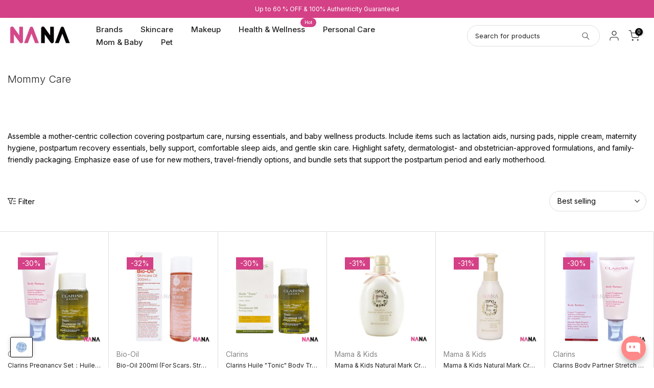

--- FILE ---
content_type: text/html; charset=utf-8
request_url: https://www.nanamall.com/collections/mommy-care
body_size: 71633
content:
<!doctype html><html class="t4sp-theme t4s-wrapper__custom hdt-reveal-in-view rtl_false swatch_color_style_2 pr_border_style_3 pr_img_effect_0 enable_eff_img1_true badge_shape_2 css_for_wis_app_true shadow_round_img_false t4s-header__inline is-remove-unavai-1 t4_compare_false t4s-cart-count-0 t4s-pr-ellipsis-true
 no-js" lang="en">
  <head>
    <meta charset="utf-8">
    <meta name="facebook-domain-verification" content="4x7v0kgpnosmzxzdqgef6b6izjvqpw" />
    <meta http-equiv="X-UA-Compatible" content="IE=edge">
    <meta name="viewport" content="width=device-width, initial-scale=1, height=device-height, minimum-scale=1.0, maximum-scale=1.0">
    <meta name="theme-color" content="#fff">
    
    <!-- NANA MALL Schema Markup -->
    
    <link rel="canonical" href="https://www.nanamall.com/collections/mommy-care">
    <link rel="preconnect" href="https://cdn.shopify.com" crossorigin>
    <link rel="dns-prefetch" href="//fonts.googleapis.com">
    <link rel="dns-prefetch" href="//fonts.gstatic.com">
      <link rel="icon" type="image/png" sizes="16x16" href="//www.nanamall.com/cdn/shop/files/favicon.png?crop=center&height=16&v=1675901632&width=16">
      <link rel="icon" type="image/png" sizes="32x32" href="//www.nanamall.com/cdn/shop/files/favicon.png?crop=center&height=32&v=1675901632&width=32">
      <link rel="shortcut icon" type="image/png" href="//www.nanamall.com/cdn/shop/files/favicon.png?v=1675901632&width=32">
    <title>Mommy Care - NANA MALL</title>
    <meta name="description" content="Explore the Mommy Care collection at NANA Mall! Discover essential beauty and wellness products designed for moms and moms-to-be."><meta name="keywords" content="Mommy Care, NANA MALL, www.nanamall.com"/><meta name="author" content="Nana Mall">

<meta property="og:site_name" content="NANA MALL">
<meta property="og:url" content="https://www.nanamall.com/collections/mommy-care">
<meta property="og:title" content="Mommy Care - NANA MALL">
<meta property="og:type" content="website">
<meta property="og:description" content="Explore the Mommy Care collection at NANA Mall! Discover essential beauty and wellness products designed for moms and moms-to-be."><meta property="og:image" content="http://www.nanamall.com/cdn/shop/files/my-11134210-7rasa-m8lyc5cucvn89a.webp?v=1765777591">
  <meta property="og:image:secure_url" content="https://www.nanamall.com/cdn/shop/files/my-11134210-7rasa-m8lyc5cucvn89a.webp?v=1765777591">
  <meta property="og:image:width" content="2400">
  <meta property="og:image:height" content="1200"><meta name="twitter:card" content="summary_large_image">
<meta name="twitter:title" content="Mommy Care - NANA MALL">
<meta name="twitter:description" content="Explore the Mommy Care collection at NANA Mall! Discover essential beauty and wellness products designed for moms and moms-to-be."><script src="//www.nanamall.com/cdn/shop/t/66/assets/lazysizes.min.js?v=15635071923654011601762412247" async="async"></script>
    <script src="//www.nanamall.com/cdn/shop/t/66/assets/global.min.js?v=152447882426438715411762412247" defer="defer"></script>
    <script>window.performance && window.performance.mark && window.performance.mark('shopify.content_for_header.start');</script><meta id="shopify-digital-wallet" name="shopify-digital-wallet" content="/3573874800/digital_wallets/dialog">
<meta name="shopify-checkout-api-token" content="1e1da659ec679ab914852aa6ef34c1de">
<meta id="in-context-paypal-metadata" data-shop-id="3573874800" data-venmo-supported="false" data-environment="production" data-locale="en_US" data-paypal-v4="true" data-currency="USD">
<link rel="alternate" type="application/atom+xml" title="Feed" href="/collections/mommy-care.atom" />
<link rel="alternate" hreflang="x-default" href="https://www.nanamall.com/collections/mommy-care">
<link rel="alternate" hreflang="en" href="https://www.nanamall.com/collections/mommy-care">
<link rel="alternate" hreflang="zh-Hant" href="https://www.nanamall.com/zh-hant/collections/mommy-care">
<link rel="alternate" hreflang="de" href="https://www.nanamall.com/de/collections/mommy-care">
<link rel="alternate" hreflang="id" href="https://www.nanamall.com/id/collections/mommy-care">
<link rel="alternate" hreflang="th" href="https://www.nanamall.com/th/collections/mommy-care">
<link rel="alternate" hreflang="nl" href="https://www.nanamall.com/nl/collections/mommy-care">
<link rel="alternate" hreflang="fr" href="https://www.nanamall.com/fr/collections/mommy-care">
<link rel="alternate" hreflang="it" href="https://www.nanamall.com/it/collections/mommy-care">
<link rel="alternate" hreflang="ms" href="https://www.nanamall.com/ms/collections/mommy-care">
<link rel="alternate" hreflang="pt" href="https://www.nanamall.com/pt/collections/mommy-care">
<link rel="alternate" hreflang="es" href="https://www.nanamall.com/es/collections/mommy-care">
<link rel="alternate" hreflang="da" href="https://www.nanamall.com/da/collections/mommy-care">
<link rel="alternate" hreflang="ja" href="https://www.nanamall.com/ja/collections/mommy-care">
<link rel="alternate" hreflang="pl" href="https://www.nanamall.com/pl/collections/mommy-care">
<link rel="alternate" hreflang="ko" href="https://www.nanamall.com/ko/collections/mommy-care">
<link rel="alternate" hreflang="sv" href="https://www.nanamall.com/sv/collections/mommy-care">
<link rel="alternate" hreflang="vi" href="https://www.nanamall.com/vi/collections/mommy-care">
<link rel="alternate" hreflang="ar" href="https://www.nanamall.com/ar/collections/mommy-care">
<link rel="alternate" hreflang="hi" href="https://www.nanamall.com/hi/collections/mommy-care">
<link rel="alternate" hreflang="zh-Hans" href="https://www.nanamall.com/zh-hans/collections/mommy-care">
<link rel="alternate" hreflang="fi" href="https://www.nanamall.com/fi/collections/mommy-care">
<link rel="alternate" hreflang="zh-Hant-CA" href="https://www.nanamall.com/zh-hant/collections/mommy-care">
<link rel="alternate" hreflang="zh-Hans-CA" href="https://www.nanamall.com/zh-hans/collections/mommy-care">
<link rel="alternate" hreflang="zh-Hant-AU" href="https://www.nanamall.com/zh-hant/collections/mommy-care">
<link rel="alternate" hreflang="zh-Hans-AU" href="https://www.nanamall.com/zh-hans/collections/mommy-care">
<link rel="alternate" hreflang="zh-Hant-PH" href="https://www.nanamall.com/zh-hant/collections/mommy-care">
<link rel="alternate" hreflang="zh-Hans-PH" href="https://www.nanamall.com/zh-hans/collections/mommy-care">
<link rel="alternate" hreflang="zh-Hant-SG" href="https://www.nanamall.com/zh-hant/collections/mommy-care">
<link rel="alternate" hreflang="zh-Hans-SG" href="https://www.nanamall.com/zh-hans/collections/mommy-care">
<link rel="alternate" hreflang="zh-Hant-US" href="https://www.nanamall.com/zh-hant/collections/mommy-care">
<link rel="alternate" hreflang="zh-Hans-US" href="https://www.nanamall.com/zh-hans/collections/mommy-care">
<link rel="alternate" hreflang="zh-Hant-GB" href="https://www.nanamall.com/zh-hant/collections/mommy-care">
<link rel="alternate" hreflang="zh-Hans-GB" href="https://www.nanamall.com/zh-hans/collections/mommy-care">
<link rel="alternate" hreflang="de-DE" href="https://www.nanamall.com/de-eu/collections/mommy-care">
<link rel="alternate" hreflang="id-ID" href="https://www.nanamall.com/id-id/collections/mommy-care">
<link rel="alternate" hreflang="zh-Hant-BE" href="https://www.nanamall.com/zh-hant/collections/mommy-care">
<link rel="alternate" hreflang="zh-Hans-BE" href="https://www.nanamall.com/zh-hans/collections/mommy-care">
<link rel="alternate" hreflang="zh-Hant-BG" href="https://www.nanamall.com/zh-hant/collections/mommy-care">
<link rel="alternate" hreflang="zh-Hans-BG" href="https://www.nanamall.com/zh-hans/collections/mommy-care">
<link rel="alternate" hreflang="zh-Hant-HR" href="https://www.nanamall.com/zh-hant/collections/mommy-care">
<link rel="alternate" hreflang="zh-Hans-HR" href="https://www.nanamall.com/zh-hans/collections/mommy-care">
<link rel="alternate" hreflang="zh-Hant-CZ" href="https://www.nanamall.com/zh-hant/collections/mommy-care">
<link rel="alternate" hreflang="zh-Hans-CZ" href="https://www.nanamall.com/zh-hans/collections/mommy-care">
<link rel="alternate" hreflang="zh-Hant-EE" href="https://www.nanamall.com/zh-hant/collections/mommy-care">
<link rel="alternate" hreflang="zh-Hans-EE" href="https://www.nanamall.com/zh-hans/collections/mommy-care">
<link rel="alternate" hreflang="zh-Hant-GR" href="https://www.nanamall.com/zh-hant/collections/mommy-care">
<link rel="alternate" hreflang="zh-Hans-GR" href="https://www.nanamall.com/zh-hans/collections/mommy-care">
<link rel="alternate" hreflang="zh-Hant-HU" href="https://www.nanamall.com/zh-hant/collections/mommy-care">
<link rel="alternate" hreflang="zh-Hans-HU" href="https://www.nanamall.com/zh-hans/collections/mommy-care">
<link rel="alternate" hreflang="zh-Hant-IE" href="https://www.nanamall.com/zh-hant/collections/mommy-care">
<link rel="alternate" hreflang="zh-Hans-IE" href="https://www.nanamall.com/zh-hans/collections/mommy-care">
<link rel="alternate" hreflang="zh-Hant-LT" href="https://www.nanamall.com/zh-hant/collections/mommy-care">
<link rel="alternate" hreflang="zh-Hans-LT" href="https://www.nanamall.com/zh-hans/collections/mommy-care">
<link rel="alternate" hreflang="zh-Hant-LU" href="https://www.nanamall.com/zh-hant/collections/mommy-care">
<link rel="alternate" hreflang="zh-Hans-LU" href="https://www.nanamall.com/zh-hans/collections/mommy-care">
<link rel="alternate" hreflang="zh-Hant-NZ" href="https://www.nanamall.com/zh-hant/collections/mommy-care">
<link rel="alternate" hreflang="zh-Hans-NZ" href="https://www.nanamall.com/zh-hans/collections/mommy-care">
<link rel="alternate" hreflang="zh-Hant-RO" href="https://www.nanamall.com/zh-hant/collections/mommy-care">
<link rel="alternate" hreflang="zh-Hans-RO" href="https://www.nanamall.com/zh-hans/collections/mommy-care">
<link rel="alternate" hreflang="zh-Hant-SI" href="https://www.nanamall.com/zh-hant/collections/mommy-care">
<link rel="alternate" hreflang="zh-Hans-SI" href="https://www.nanamall.com/zh-hans/collections/mommy-care">
<link rel="alternate" hreflang="fr-FR" href="https://www.nanamall.com/fr-fr/collections/mommy-care">
<link rel="alternate" hreflang="it-IT" href="https://www.nanamall.com/it-it/collections/mommy-care">
<link rel="alternate" hreflang="nl-NL" href="https://www.nanamall.com/nl-nl/collections/mommy-care">
<link rel="alternate" hreflang="es-ES" href="https://www.nanamall.com/es-es/collections/mommy-care">
<link rel="alternate" hreflang="pt-PT" href="https://www.nanamall.com/pt-pt/collections/mommy-care">
<link rel="alternate" hreflang="en-MY" href="https://www.nanamall.com/en-my/collections/mommy-care">
<link rel="alternate" hreflang="ms-MY" href="https://www.nanamall.com/ms-my/collections/mommy-care">
<link rel="alternate" hreflang="zh-Hans-MY" href="https://www.nanamall.com/zh-my/collections/mommy-care">
<link rel="alternate" hreflang="pl-PL" href="https://www.nanamall.com/pl-pl/collections/mommy-care">
<link rel="alternate" hreflang="ja-JP" href="https://www.nanamall.com/ja-jp/collections/mommy-care">
<link rel="alternate" hreflang="vi-VN" href="https://www.nanamall.com/vi-vn/collections/mommy-care">
<link rel="alternate" hreflang="en-VN" href="https://www.nanamall.com/en-vn/collections/mommy-care">
<link rel="alternate" hreflang="da-DK" href="https://www.nanamall.com/da-dk/collections/mommy-care">
<link rel="alternate" hreflang="zh-Hant-CH" href="https://www.nanamall.com/zh-hant/collections/mommy-care">
<link rel="alternate" hreflang="zh-Hans-CH" href="https://www.nanamall.com/zh-hans/collections/mommy-care">
<link rel="alternate" hreflang="sv-SE" href="https://www.nanamall.com/sv-se/collections/mommy-care">
<link rel="alternate" hreflang="de-AT" href="https://www.nanamall.com/de-at/collections/mommy-care">
<link rel="alternate" hreflang="ar-AE" href="https://www.nanamall.com/ar-ae/collections/mommy-care">
<link rel="alternate" hreflang="ar-SA" href="https://www.nanamall.com/ar-sa/collections/mommy-care">
<link rel="alternate" hreflang="ko-KR" href="https://www.nanamall.com/ko-kr/collections/mommy-care">
<link rel="alternate" hreflang="fi-FI" href="https://www.nanamall.com/fi-fi/collections/mommy-care">
<link rel="alternate" hreflang="hi-IN" href="https://www.nanamall.com/hi-in/collections/mommy-care">
<link rel="alternate" hreflang="en-IN" href="https://www.nanamall.com/en-in/collections/mommy-care">
<link rel="alternate" hreflang="zh-Hant-HK" href="https://www.nanamall.com/zh-hk/collections/mommy-care">
<link rel="alternate" hreflang="en-HK" href="https://www.nanamall.com/en-hk/collections/mommy-care">
<link rel="alternate" type="application/json+oembed" href="https://www.nanamall.com/collections/mommy-care.oembed">
<script async="async" src="/checkouts/internal/preloads.js?locale=en-US"></script>
<link rel="preconnect" href="https://shop.app" crossorigin="anonymous">
<script async="async" src="https://shop.app/checkouts/internal/preloads.js?locale=en-US&shop_id=3573874800" crossorigin="anonymous"></script>
<script id="apple-pay-shop-capabilities" type="application/json">{"shopId":3573874800,"countryCode":"HK","currencyCode":"USD","merchantCapabilities":["supports3DS"],"merchantId":"gid:\/\/shopify\/Shop\/3573874800","merchantName":"NANA MALL","requiredBillingContactFields":["postalAddress","email","phone"],"requiredShippingContactFields":["postalAddress","email","phone"],"shippingType":"shipping","supportedNetworks":["visa","masterCard","amex"],"total":{"type":"pending","label":"NANA MALL","amount":"1.00"},"shopifyPaymentsEnabled":true,"supportsSubscriptions":true}</script>
<script id="shopify-features" type="application/json">{"accessToken":"1e1da659ec679ab914852aa6ef34c1de","betas":["rich-media-storefront-analytics"],"domain":"www.nanamall.com","predictiveSearch":true,"shopId":3573874800,"locale":"en"}</script>
<script>var Shopify = Shopify || {};
Shopify.shop = "nana-mall.myshopify.com";
Shopify.locale = "en";
Shopify.currency = {"active":"USD","rate":"1.0"};
Shopify.country = "US";
Shopify.theme = {"name":"Kalles 4-3-8 (Nov, 6, 2025)","id":142034337857,"schema_name":"Kalles","schema_version":"4.3.8","theme_store_id":null,"role":"main"};
Shopify.theme.handle = "null";
Shopify.theme.style = {"id":null,"handle":null};
Shopify.cdnHost = "www.nanamall.com/cdn";
Shopify.routes = Shopify.routes || {};
Shopify.routes.root = "/";</script>
<script type="module">!function(o){(o.Shopify=o.Shopify||{}).modules=!0}(window);</script>
<script>!function(o){function n(){var o=[];function n(){o.push(Array.prototype.slice.apply(arguments))}return n.q=o,n}var t=o.Shopify=o.Shopify||{};t.loadFeatures=n(),t.autoloadFeatures=n()}(window);</script>
<script>
  window.ShopifyPay = window.ShopifyPay || {};
  window.ShopifyPay.apiHost = "shop.app\/pay";
  window.ShopifyPay.redirectState = null;
</script>
<script id="shop-js-analytics" type="application/json">{"pageType":"collection"}</script>
<script defer="defer" async type="module" src="//www.nanamall.com/cdn/shopifycloud/shop-js/modules/v2/client.init-shop-cart-sync_BT-GjEfc.en.esm.js"></script>
<script defer="defer" async type="module" src="//www.nanamall.com/cdn/shopifycloud/shop-js/modules/v2/chunk.common_D58fp_Oc.esm.js"></script>
<script defer="defer" async type="module" src="//www.nanamall.com/cdn/shopifycloud/shop-js/modules/v2/chunk.modal_xMitdFEc.esm.js"></script>
<script type="module">
  await import("//www.nanamall.com/cdn/shopifycloud/shop-js/modules/v2/client.init-shop-cart-sync_BT-GjEfc.en.esm.js");
await import("//www.nanamall.com/cdn/shopifycloud/shop-js/modules/v2/chunk.common_D58fp_Oc.esm.js");
await import("//www.nanamall.com/cdn/shopifycloud/shop-js/modules/v2/chunk.modal_xMitdFEc.esm.js");

  window.Shopify.SignInWithShop?.initShopCartSync?.({"fedCMEnabled":true,"windoidEnabled":true});

</script>
<script>
  window.Shopify = window.Shopify || {};
  if (!window.Shopify.featureAssets) window.Shopify.featureAssets = {};
  window.Shopify.featureAssets['shop-js'] = {"shop-cart-sync":["modules/v2/client.shop-cart-sync_DZOKe7Ll.en.esm.js","modules/v2/chunk.common_D58fp_Oc.esm.js","modules/v2/chunk.modal_xMitdFEc.esm.js"],"init-fed-cm":["modules/v2/client.init-fed-cm_B6oLuCjv.en.esm.js","modules/v2/chunk.common_D58fp_Oc.esm.js","modules/v2/chunk.modal_xMitdFEc.esm.js"],"shop-cash-offers":["modules/v2/client.shop-cash-offers_D2sdYoxE.en.esm.js","modules/v2/chunk.common_D58fp_Oc.esm.js","modules/v2/chunk.modal_xMitdFEc.esm.js"],"shop-login-button":["modules/v2/client.shop-login-button_QeVjl5Y3.en.esm.js","modules/v2/chunk.common_D58fp_Oc.esm.js","modules/v2/chunk.modal_xMitdFEc.esm.js"],"pay-button":["modules/v2/client.pay-button_DXTOsIq6.en.esm.js","modules/v2/chunk.common_D58fp_Oc.esm.js","modules/v2/chunk.modal_xMitdFEc.esm.js"],"shop-button":["modules/v2/client.shop-button_DQZHx9pm.en.esm.js","modules/v2/chunk.common_D58fp_Oc.esm.js","modules/v2/chunk.modal_xMitdFEc.esm.js"],"avatar":["modules/v2/client.avatar_BTnouDA3.en.esm.js"],"init-windoid":["modules/v2/client.init-windoid_CR1B-cfM.en.esm.js","modules/v2/chunk.common_D58fp_Oc.esm.js","modules/v2/chunk.modal_xMitdFEc.esm.js"],"init-shop-for-new-customer-accounts":["modules/v2/client.init-shop-for-new-customer-accounts_C_vY_xzh.en.esm.js","modules/v2/client.shop-login-button_QeVjl5Y3.en.esm.js","modules/v2/chunk.common_D58fp_Oc.esm.js","modules/v2/chunk.modal_xMitdFEc.esm.js"],"init-shop-email-lookup-coordinator":["modules/v2/client.init-shop-email-lookup-coordinator_BI7n9ZSv.en.esm.js","modules/v2/chunk.common_D58fp_Oc.esm.js","modules/v2/chunk.modal_xMitdFEc.esm.js"],"init-shop-cart-sync":["modules/v2/client.init-shop-cart-sync_BT-GjEfc.en.esm.js","modules/v2/chunk.common_D58fp_Oc.esm.js","modules/v2/chunk.modal_xMitdFEc.esm.js"],"shop-toast-manager":["modules/v2/client.shop-toast-manager_DiYdP3xc.en.esm.js","modules/v2/chunk.common_D58fp_Oc.esm.js","modules/v2/chunk.modal_xMitdFEc.esm.js"],"init-customer-accounts":["modules/v2/client.init-customer-accounts_D9ZNqS-Q.en.esm.js","modules/v2/client.shop-login-button_QeVjl5Y3.en.esm.js","modules/v2/chunk.common_D58fp_Oc.esm.js","modules/v2/chunk.modal_xMitdFEc.esm.js"],"init-customer-accounts-sign-up":["modules/v2/client.init-customer-accounts-sign-up_iGw4briv.en.esm.js","modules/v2/client.shop-login-button_QeVjl5Y3.en.esm.js","modules/v2/chunk.common_D58fp_Oc.esm.js","modules/v2/chunk.modal_xMitdFEc.esm.js"],"shop-follow-button":["modules/v2/client.shop-follow-button_CqMgW2wH.en.esm.js","modules/v2/chunk.common_D58fp_Oc.esm.js","modules/v2/chunk.modal_xMitdFEc.esm.js"],"checkout-modal":["modules/v2/client.checkout-modal_xHeaAweL.en.esm.js","modules/v2/chunk.common_D58fp_Oc.esm.js","modules/v2/chunk.modal_xMitdFEc.esm.js"],"shop-login":["modules/v2/client.shop-login_D91U-Q7h.en.esm.js","modules/v2/chunk.common_D58fp_Oc.esm.js","modules/v2/chunk.modal_xMitdFEc.esm.js"],"lead-capture":["modules/v2/client.lead-capture_BJmE1dJe.en.esm.js","modules/v2/chunk.common_D58fp_Oc.esm.js","modules/v2/chunk.modal_xMitdFEc.esm.js"],"payment-terms":["modules/v2/client.payment-terms_Ci9AEqFq.en.esm.js","modules/v2/chunk.common_D58fp_Oc.esm.js","modules/v2/chunk.modal_xMitdFEc.esm.js"]};
</script>
<script id="__st">var __st={"a":3573874800,"offset":28800,"reqid":"e83a5172-fdd8-499d-9e42-97ef7342c173-1769296857","pageurl":"www.nanamall.com\/collections\/mommy-care","u":"c6b46a96ee64","p":"collection","rtyp":"collection","rid":128925630529};</script>
<script>window.ShopifyPaypalV4VisibilityTracking = true;</script>
<script id="captcha-bootstrap">!function(){'use strict';const t='contact',e='account',n='new_comment',o=[[t,t],['blogs',n],['comments',n],[t,'customer']],c=[[e,'customer_login'],[e,'guest_login'],[e,'recover_customer_password'],[e,'create_customer']],r=t=>t.map((([t,e])=>`form[action*='/${t}']:not([data-nocaptcha='true']) input[name='form_type'][value='${e}']`)).join(','),a=t=>()=>t?[...document.querySelectorAll(t)].map((t=>t.form)):[];function s(){const t=[...o],e=r(t);return a(e)}const i='password',u='form_key',d=['recaptcha-v3-token','g-recaptcha-response','h-captcha-response',i],f=()=>{try{return window.sessionStorage}catch{return}},m='__shopify_v',_=t=>t.elements[u];function p(t,e,n=!1){try{const o=window.sessionStorage,c=JSON.parse(o.getItem(e)),{data:r}=function(t){const{data:e,action:n}=t;return t[m]||n?{data:e,action:n}:{data:t,action:n}}(c);for(const[e,n]of Object.entries(r))t.elements[e]&&(t.elements[e].value=n);n&&o.removeItem(e)}catch(o){console.error('form repopulation failed',{error:o})}}const l='form_type',E='cptcha';function T(t){t.dataset[E]=!0}const w=window,h=w.document,L='Shopify',v='ce_forms',y='captcha';let A=!1;((t,e)=>{const n=(g='f06e6c50-85a8-45c8-87d0-21a2b65856fe',I='https://cdn.shopify.com/shopifycloud/storefront-forms-hcaptcha/ce_storefront_forms_captcha_hcaptcha.v1.5.2.iife.js',D={infoText:'Protected by hCaptcha',privacyText:'Privacy',termsText:'Terms'},(t,e,n)=>{const o=w[L][v],c=o.bindForm;if(c)return c(t,g,e,D).then(n);var r;o.q.push([[t,g,e,D],n]),r=I,A||(h.body.append(Object.assign(h.createElement('script'),{id:'captcha-provider',async:!0,src:r})),A=!0)});var g,I,D;w[L]=w[L]||{},w[L][v]=w[L][v]||{},w[L][v].q=[],w[L][y]=w[L][y]||{},w[L][y].protect=function(t,e){n(t,void 0,e),T(t)},Object.freeze(w[L][y]),function(t,e,n,w,h,L){const[v,y,A,g]=function(t,e,n){const i=e?o:[],u=t?c:[],d=[...i,...u],f=r(d),m=r(i),_=r(d.filter((([t,e])=>n.includes(e))));return[a(f),a(m),a(_),s()]}(w,h,L),I=t=>{const e=t.target;return e instanceof HTMLFormElement?e:e&&e.form},D=t=>v().includes(t);t.addEventListener('submit',(t=>{const e=I(t);if(!e)return;const n=D(e)&&!e.dataset.hcaptchaBound&&!e.dataset.recaptchaBound,o=_(e),c=g().includes(e)&&(!o||!o.value);(n||c)&&t.preventDefault(),c&&!n&&(function(t){try{if(!f())return;!function(t){const e=f();if(!e)return;const n=_(t);if(!n)return;const o=n.value;o&&e.removeItem(o)}(t);const e=Array.from(Array(32),(()=>Math.random().toString(36)[2])).join('');!function(t,e){_(t)||t.append(Object.assign(document.createElement('input'),{type:'hidden',name:u})),t.elements[u].value=e}(t,e),function(t,e){const n=f();if(!n)return;const o=[...t.querySelectorAll(`input[type='${i}']`)].map((({name:t})=>t)),c=[...d,...o],r={};for(const[a,s]of new FormData(t).entries())c.includes(a)||(r[a]=s);n.setItem(e,JSON.stringify({[m]:1,action:t.action,data:r}))}(t,e)}catch(e){console.error('failed to persist form',e)}}(e),e.submit())}));const S=(t,e)=>{t&&!t.dataset[E]&&(n(t,e.some((e=>e===t))),T(t))};for(const o of['focusin','change'])t.addEventListener(o,(t=>{const e=I(t);D(e)&&S(e,y())}));const B=e.get('form_key'),M=e.get(l),P=B&&M;t.addEventListener('DOMContentLoaded',(()=>{const t=y();if(P)for(const e of t)e.elements[l].value===M&&p(e,B);[...new Set([...A(),...v().filter((t=>'true'===t.dataset.shopifyCaptcha))])].forEach((e=>S(e,t)))}))}(h,new URLSearchParams(w.location.search),n,t,e,['guest_login'])})(!0,!0)}();</script>
<script integrity="sha256-4kQ18oKyAcykRKYeNunJcIwy7WH5gtpwJnB7kiuLZ1E=" data-source-attribution="shopify.loadfeatures" defer="defer" src="//www.nanamall.com/cdn/shopifycloud/storefront/assets/storefront/load_feature-a0a9edcb.js" crossorigin="anonymous"></script>
<script crossorigin="anonymous" defer="defer" src="//www.nanamall.com/cdn/shopifycloud/storefront/assets/shopify_pay/storefront-65b4c6d7.js?v=20250812"></script>
<script data-source-attribution="shopify.dynamic_checkout.dynamic.init">var Shopify=Shopify||{};Shopify.PaymentButton=Shopify.PaymentButton||{isStorefrontPortableWallets:!0,init:function(){window.Shopify.PaymentButton.init=function(){};var t=document.createElement("script");t.src="https://www.nanamall.com/cdn/shopifycloud/portable-wallets/latest/portable-wallets.en.js",t.type="module",document.head.appendChild(t)}};
</script>
<script data-source-attribution="shopify.dynamic_checkout.buyer_consent">
  function portableWalletsHideBuyerConsent(e){var t=document.getElementById("shopify-buyer-consent"),n=document.getElementById("shopify-subscription-policy-button");t&&n&&(t.classList.add("hidden"),t.setAttribute("aria-hidden","true"),n.removeEventListener("click",e))}function portableWalletsShowBuyerConsent(e){var t=document.getElementById("shopify-buyer-consent"),n=document.getElementById("shopify-subscription-policy-button");t&&n&&(t.classList.remove("hidden"),t.removeAttribute("aria-hidden"),n.addEventListener("click",e))}window.Shopify?.PaymentButton&&(window.Shopify.PaymentButton.hideBuyerConsent=portableWalletsHideBuyerConsent,window.Shopify.PaymentButton.showBuyerConsent=portableWalletsShowBuyerConsent);
</script>
<script data-source-attribution="shopify.dynamic_checkout.cart.bootstrap">document.addEventListener("DOMContentLoaded",(function(){function t(){return document.querySelector("shopify-accelerated-checkout-cart, shopify-accelerated-checkout")}if(t())Shopify.PaymentButton.init();else{new MutationObserver((function(e,n){t()&&(Shopify.PaymentButton.init(),n.disconnect())})).observe(document.body,{childList:!0,subtree:!0})}}));
</script>
<script id='scb4127' type='text/javascript' async='' src='https://www.nanamall.com/cdn/shopifycloud/privacy-banner/storefront-banner.js'></script><link id="shopify-accelerated-checkout-styles" rel="stylesheet" media="screen" href="https://www.nanamall.com/cdn/shopifycloud/portable-wallets/latest/accelerated-checkout-backwards-compat.css" crossorigin="anonymous">
<style id="shopify-accelerated-checkout-cart">
        #shopify-buyer-consent {
  margin-top: 1em;
  display: inline-block;
  width: 100%;
}

#shopify-buyer-consent.hidden {
  display: none;
}

#shopify-subscription-policy-button {
  background: none;
  border: none;
  padding: 0;
  text-decoration: underline;
  font-size: inherit;
  cursor: pointer;
}

#shopify-subscription-policy-button::before {
  box-shadow: none;
}

      </style>

<script>window.performance && window.performance.mark && window.performance.mark('shopify.content_for_header.end');</script>
<link rel="preconnect" href="https://fonts.googleapis.com">
    <link rel="preconnect" href="https://fonts.gstatic.com" crossorigin><link rel="stylesheet" href="https://fonts.googleapis.com/css?family=Inter:300,300i,400,400i,500,500i,600,600i,700,700i,800,800i&display=swap" media="print" onload="this.media='all'"><link href="//www.nanamall.com/cdn/shop/t/66/assets/base.css?v=99536524775541178241762412247" rel="stylesheet" type="text/css" media="all" /><style data-shopify>:root {
        
         /* CSS Variables */
        --wrapper-mw      : 1380px;
        --font-family-1   : Inter;
        --font-family-2   : Inter;
        --font-family-3   : Inter;
        --font-body-family   : Inter;
        --font-heading-family: Inter;
       
        
        --t4s-success-color       : #428445;
        --t4s-success-color-rgb   : 66, 132, 69;
        --t4s-warning-color       : #e0b252;
        --t4s-warning-color-rgb   : 224, 178, 82;
        --t4s-error-color         : #EB001B;
        --t4s-error-color-rgb     : 235, 0, 27;
        --t4s-light-color         : #ffffff;
        --t4s-dark-color          : #222222;
        --t4s-highlight-color     : #ec0101;
        --t4s-tooltip-background  : #383838;
        --t4s-tooltip-color       : #fff;
        --primary-sw-color        : #333;
        --primary-sw-color-rgb    : 51, 51, 51;
        --border-sw-color         : #ddd;
        --secondary-sw-color      : #878787;
        --primary-price-color     : #d44187;
        --secondary-price-color   : #878787;
        
        --t4s-body-background     : #fff;
        --text-color              : #000000;
        --text-color-rgb          : 0, 0, 0;
        --heading-color           : #000000;
        --accent-color            : #d44187;
        --accent-color-rgb        : 212, 65, 135;
        --accent-color-darken     : #a32561;
        --accent-color-hover      : var(--accent-color-darken);
        --secondary-color         : #000000;
        --secondary-color-rgb     : 0, 0, 0;
        --link-color              : #878787;
        --link-color-hover        : #d44187;
        --border-color            : #ddd;
        --border-color-rgb        : 221, 221, 221;
        --border-primary-color    : #333;
        --button-background       : #000000;
        --button-color            : #fff;
        --button-background-hover : #d44187;
        --button-color-hover      : #fff;

        --sale-badge-background    : #d44187;
        --sale-badge-color         : #fff;
        --new-badge-background     : #109533;
        --new-badge-color          : #fff;
        --preorder-badge-background: #0774d7;
        --preorder-badge-color     : #fff;
        --soldout-badge-background : #999999;
        --soldout-badge-color      : #fff;
        --custom-badge-background  : #00A500;
        --custom-badge-color       : #fff;/* Shopify related variables */
        --payment-terms-background-color: ;
        
        --lz-background: #f5f5f5;
        --lz-img: url("//www.nanamall.com/cdn/shop/t/66/assets/t4s_loader.svg?v=79021592735482363621762412247");}

    html {
      font-size: 62.5%;
      height: 100%;
    }

    body {
      margin: 0;
      overflow-x: hidden;
      font-size:14px;
      letter-spacing: 0px;
      color: var(--text-color);
      font-family: var(--font-body-family);
      line-height: 1.7;
      font-weight: 400;
      -webkit-font-smoothing: auto;
      -moz-osx-font-smoothing: auto;
    }
    /*
    @media screen and (min-width: 750px) {
      body {
        font-size: 1.6rem;
      }
    }
    */

    h1, h2, h3, h4, h5, h6, .t4s_as_title {
      color: var(--heading-color);
      font-family: var(--font-heading-family);
      line-height: 1.4;
      font-weight: 600;
      letter-spacing: 0px;
    }
    h1 { font-size: 37px }
    h2 { font-size: 29px }
    h3 { font-size: 24px }
    h4 { font-size: 18px }
    h5 { font-size: 17px }
    h6 { font-size: 15.5px }
    a,.t4s_as_link {
      /* font-family: var(--font-link-family); */
      color: var(--link-color);
    }
    a:hover,.t4s_as_link:hover {
      color: var(--link-color-hover);
    }
    button,
    input,
    optgroup,
    select,
    textarea {
      border-color: var(--border-color);
    }
    .t4s_as_button,
    button,
    input[type="button"]:not(.t4s-btn),
    input[type="reset"],
    input[type="submit"]:not(.t4s-btn) {
      font-family: var(--font-button-family);
      color: var(--button-color);
      background-color: var(--button-background);
      border-color: var(--button-background);
    }
    .t4s_as_button:hover,
    button:hover,
    input[type="button"]:not(.t4s-btn):hover, 
    input[type="reset"]:hover,
    input[type="submit"]:not(.t4s-btn):hover  {
      color: var(--button-color-hover);
      background-color: var(--button-background-hover);
      border-color: var(--button-background-hover);
    }
    
    .t4s-cp,.t4s-color-accent { color : var(--accent-color) }.t4s-ct,.t4s-color-text { color : var(--text-color) }.t4s-ch,.t4ss-color-heading { color : var(--heading-color) }.t4s-csecondary { color : var(--secondary-color) }
    
    .t4s-fnt-fm-1 {
      font-family: var(--font-family-1) !important;
    }
    .t4s-fnt-fm-2 {
      font-family: var(--font-family-2) !important;
    }
    .t4s-fnt-fm-3 {
      font-family: var(--font-family-3) !important;
    }
    .t4s-cr {
        color: var(--t4s-highlight-color);
    }
    .t4s-price__sale { color: var(--primary-price-color); }.t4s-fix-overflow.t4s-row { max-width: 100vw;margin-left: auto;margin-right: auto;}.lazyloadt4s-opt {opacity: 1 !important;transition: opacity 0s, transform 1s !important;}.t4s-d-block {display: block;}.t4s-d-none {display: none;}@media (min-width: 768px) {.t4s-d-md-block {display: block;}.t4s-d-md-none {display: none; }}@media (min-width: 1025px) {.t4s-d-lg-block {display: block;}.t4s-d-lg-none {display: none; }}@media (prefers-reduced-motion: no-preference) {
    :root {
    --duration-extra-long: .6s;
    --ease-out-slow: cubic-bezier(0, 0, .3, 1);
    --animation-slide-in: revealSlideIn var(--duration-extra-long) var(--ease-out-slow) forwards;
    --animation-fade-in: reveaFadeIn var(--duration-extra-long)  var(--ease-out-slow);
    }

    .hdt-reveal-in-view :where([hdt-reveal="fade-in"], [hdt-reveal="slide-in"]):not([animationend]) {
      opacity: .01;
    }

    .hdt-reveal-in-view [hdt-reveal="slide-in"]:not([animationend]) {
      transform: translateY(2rem);
    }

    .hdt-reveal-in-view [hdt-reveal="fade-in"]:not(.hdt-reveal--offscreen, [animationend]) {
      opacity: 1;
      animation: var(--animation-fade-in);
    }

    .hdt-reveal-in-view [hdt-reveal="slide-in"]:not(.hdt-reveal--offscreen, [animationend]) {
      animation: var(--animation-slide-in);
      animation-delay: calc(var(--animation-order, 0) * 75ms);
    }.hdt-reveal-in-view .flickityt4s:not(.flickityt4s-enabled) [hdt-reveal="fade-in"],
    .hdt-reveal-in-view .flickityt4s:not(.flickityt4s-enabled) [hdt-reveal="slide-in"] {
      animation-iteration-count: 0;
    }
    .hdt-reveal-in-view .flickityt4s.t4s-enabled:not(.flickityt4s-enabled) [hdt-reveal="fade-in"],
    .hdt-reveal-in-view .flickityt4s.t4s-enabled:not(.flickityt4s-enabled) [hdt-reveal="slide-in"] {
      animation-iteration-count: 1;
    }
    @media (min-width:768px){
      .hdt-reveal-in-view .flickityt4s.carousel-disable-md:not(.flickityt4s-enabled) [hdt-reveal="fade-in"],
      .hdt-reveal-in-view .flickityt4s.carousel-disable-md:not(.flickityt4s-enabled) [hdt-reveal="slide-in"] {
        animation-iteration-count: 1;
      }
    }

    .hdt-reveal-in-view :where([hdt-reveal="fade-in"].hdt-reveal--design-mode, [hdt-reveal="slide-in"].hdt-reveal--design-mode, [hdt-reveal]:not(.hdt-reveal--offscreen).hdt-reveal--cancel):not([animationend]) {
      opacity: 1;
      animation: none;
      transition: none;
    }

    .hdt-reveal-in-view [hdt-reveal="slide-in"]:not([animationend]).hdt-reveal--design-mode {
      transform: translateY(0);
    }

    @keyframes revealSlideIn {
      from {
        transform: translateY(2rem);
        opacity: 0.01;
      }
      to {
        transform: translateY(0);
        opacity: 1;
      }
    }

    @keyframes reveaFadeIn {
      from {
        opacity: 0.01;
      }
      to {
        opacity: 1;
      }
    }
  }</style><script>
  const isBehaviorSmooth = 'scrollBehavior' in document.documentElement.style && getComputedStyle(document.documentElement).scrollBehavior === 'smooth';
  const t4sXMLHttpRequest = window.XMLHttpRequest, documentElementT4s = document.documentElement; documentElementT4s.className = documentElementT4s.className.replace('no-js', 'js');function loadImageT4s(_this) { _this.classList.add('lazyloadt4sed')};(function() { const matchMediaHoverT4s = (window.matchMedia('(-moz-touch-enabled: 1), (hover: none)')).matches; documentElementT4s.className += ((window.CSS && window.CSS.supports('(position: sticky) or (position: -webkit-sticky)')) ? ' t4sp-sticky' : ' t4sp-no-sticky'); documentElementT4s.className += matchMediaHoverT4s ? ' t4sp-no-hover' : ' t4sp-hover'; window.onpageshow = function() { if (performance.navigation.type === 2) {document.dispatchEvent(new CustomEvent('cart:refresh'))} }; if (!matchMediaHoverT4s && window.width > 1024) { document.addEventListener('mousemove', function(evt) { documentElementT4s.classList.replace('t4sp-no-hover','t4sp-hover'); document.dispatchEvent(new CustomEvent('theme:hover')); }, {once : true} ); } }());</script><script>const RevealT4s=function(){const e="hdt-reveal",n=e+"--offscreen",t=e+"--cancel",s=e=>{const n=e.target;n.isAnimationend&&(n.setAttribute("animationend",""),n.removeEventListener("animationend",s))};function o(e,o){e.forEach((e,r)=>{const i=e.target;i.setAttribute("observed",""),e.isIntersecting?(i.isUnobserve=!0,i.classList.contains(n)&&i.classList.remove(n),o.unobserve(i)):i.isUnobserve||(i.classList.add(n),i.classList.remove(t)),i.isAnimationend=!0,i.addEventListener("animationend",s)})}return function(n=document,t=!1){const s=Array.from(n.querySelectorAll(`[${e}]:not([observed])`));if(0===s.length)return;if(t)return void s.forEach(n=>{n.classList.add(e+"--design-mode")});const r=new IntersectionObserver(o,{rootMargin:"0px 0px -50px 0px"});s.forEach(e=>r.observe(e))}}();window.matchMedia("(prefers-reduced-motion: no-preference)").matches&&(window.addEventListener("DOMContentLoaded",()=>RevealT4s()),Shopify.designMode&&(document.addEventListener("shopify:section:load",e=>RevealT4s(e.target,!0)),document.addEventListener("shopify:section:reorder",()=>RevealT4s(document,!0))));</script><link rel="stylesheet" href="//www.nanamall.com/cdn/shop/t/66/assets/ecomrise-colors.css?v=111603181540343972631762412247" media="print" onload="this.media='all'">
<style>
<link href="//www.nanamall.com/cdn/shop/t/66/assets/critical.css?v=150853138312244363881762413245" rel="stylesheet" type="text/css" media="all

</style>
<meta name="google-site-verification" content="GQ3_e4FsaTeVnMVy5N4tJVmRW_2GOmOpuhK0-wL6Cao" />
<!-- BEGIN app block: shopify://apps/impact-com/blocks/utt/adac1a7f-d17f-4936-8a12-45628cdd8add -->

<script id="advocate_jwt_script" defer>
  (function() {
    if (window.advocateScriptInitialized) {
      console.log("Advocate script already loaded, skipping...");
      return;
    }

    window.advocateScriptInitialized = true;

    async function fetchJWT(shopUrl, customerId) {
      try {
        const response = await fetch(`https://saasler-impact.herokuapp.com/api/v1/advocate_widget_jwt?customer_id=${customerId}&shop_url=${shopUrl}`);

        const data = await response.json();

        window.impactToken = data.jwt;
      } catch (error) {
        console.error("Error fetching data: ", error);
      }
    }

    const shopUrl = Shopify.shop;
    const customerId = __st.cid;

    fetchJWT(shopUrl, customerId).then(() => {
      const uttUrl = "https://utt.impactcdn.com/A6391026-b4e9-44ef-8d70-694e529f4ac51.js";

      (function(a,b,c,d,e,f,g){e['ire_o']=c;e[c]=e[c]||function(){(e[c].a=e[c].a||[]).push(arguments)};f=d.createElement(b);g=d.getElementsByTagName(b)[0];f.async=1;f.src=a;g.parentNode.insertBefore(f,g);})(`${uttUrl}`,'script','ire',document,window); ire('identify');
    });
  })();
</script>

<!-- END app block --><!-- BEGIN app block: shopify://apps/impact-com/blocks/consent_mode/adac1a7f-d17f-4936-8a12-45628cdd8add --><script id="consent_script" defer>
  window.Shopify.loadFeatures(
    [
      {
        name: 'consent-tracking-api',
        version: '0.1',
      },
    ],
    error => {
      if (error) {
        // Rescue error
      }

      document.addEventListener("visitorConsentCollected", (event) => {
        // Do nothing
      });
    },
  );
</script>

<!-- END app block --><!-- BEGIN app block: shopify://apps/t-lab-ai-language-translate/blocks/language_detection/b5b83690-efd4-434d-8c6a-a5cef4019faf --><script type="text/template" id="tl-localization-form-template"><form method="post" action="/localization" id="localization_form" accept-charset="UTF-8" class="shopify-localization-form" enctype="multipart/form-data"><input type="hidden" name="form_type" value="localization" /><input type="hidden" name="utf8" value="✓" /><input type="hidden" name="_method" value="put" /><input type="hidden" name="return_to" value="/collections/mommy-care" /><input type="hidden" name="language_code" value="en"></form></script>

<!-- BEGIN app snippet: language_detection_code --><script>
  "use strict";
  (()=>{function i(e,o){for(var t=0;t<e.length;t++)if(o(e[t]))return e[t];return null}var c={sessionStorageKey:"tlab.redirectHistory",languageLocalStorageKey:"translation-lab-lang",getCookie:function(e){var e="; ".concat(document.cookie).split("; ".concat(e,"="));return 2===e.length&&(e=e.pop())&&e.split(";").shift()||null},getSavedLocale:function(e){var o,t,n=localStorage.getItem(this.languageLocalStorageKey);return n?(t=i(e,function(e){return e.iso_code.toLowerCase()===n.toLowerCase()}))?t.iso_code:null:(o=this.getCookie(this.languageLocalStorageKey))&&(t=i(e,function(e){return e.iso_code.toLowerCase()===o.toLowerCase()}))?t.iso_code:null},saveLocale:function(e){var o=window.location.hostname,t=o;-1===o.indexOf("myshopify")&&(t=o.split(".").slice(-2).join(".")),localStorage.setItem(this.languageLocalStorageKey,e);document.cookie="".concat(this.languageLocalStorageKey,"=").concat(e,"; path=/; domain=.").concat(t,"; Max-Age=").concat(31536e3,"; Secure")},checkForRedirectLoop:function(e){var o;try{var t=null!=(o=sessionStorage.getItem(this.sessionStorageKey))?o:"[]",n=JSON.parse(t);if(n.includes(e))return console.log("TLab: Redirect loop detected!"),sessionStorage.removeItem(this.sessionStorageKey),!0;n.push(e),sessionStorage.setItem(this.sessionStorageKey,JSON.stringify(n))}catch(e){}return!1},clearRedirectHistory:function(){sessionStorage.removeItem(this.sessionStorageKey)}};function o(e){c.saveLocale(e)}function r(e){var o,t,n,a,r=c.getSavedLocale(e),e=(e=e,(a=navigator.language)?(n=i(e,function(e){return e.iso_code.toLowerCase()===a.toLowerCase()}))?n.iso_code:(o=a.split("-"))[0]?(n=i(e,function(e){return e.iso_code.toLowerCase().startsWith(o[0].toLowerCase())}))?n.iso_code:(t=["no","nn","nb"]).includes(a.toLowerCase())&&(n=i(e,function(e){return t.includes(e.iso_code.toLowerCase())}))?n.iso_code:null:null:null);return r||e||null}function s(){function e(){document.querySelectorAll('select[name="locale_code"]').forEach(function(e){e.addEventListener("change",function(e){e=e.target;e&&o(e.value)})}),document.querySelectorAll('input[name="locale_code"]').forEach(function(e){var t;e=e,t=function(e){o(e.value)},new MutationObserver(function(e,o){"value"===e[0].attributeName&&e[0].target instanceof HTMLInputElement&&(t(e[0].target),o.disconnect())}).observe(e,{attributes:!0})})}"loading"===document.readyState?window.addEventListener("DOMContentLoaded",e):e()}void 0===window.TranslationLab&&(window.TranslationLab={}),window.TranslationLab.BrowserLanguageDetection={configure:function(e,o){var t,n,a;window.Shopify&&window.Shopify.designMode||new RegExp("(bot|Googlebot/|Googlebot-Mobile|Googlebot-Image|Googlebot-News|Googlebot-Video|AdsBot-Google([^-]|$)|AdsBot-Google-Mobile|Feedfetcher-Google|Mediapartners-Google|APIs-Google|Page|Speed|Insights|Lighthouse|bingbot|Slurp|exabot|ia_archiver|YandexBot|YandexImages|YandexAccessibilityBot|YandexMobileBot|YandexMetrika|YandexTurbo|YandexImageResizer|YandexVideo|YandexAdNet|YandexBlogs|YandexCalendar|YandexDirect|YandexFavicons|YaDirectFetcher|YandexForDomain|YandexMarket|YandexMedia|YandexMobileScreenShotBot|YandexNews|YandexOntoDB|YandexPagechecker|YandexPartner|YandexRCA|YandexSearchShop|YandexSitelinks|YandexSpravBot|YandexTracker|YandexVertis|YandexVerticals|YandexWebmaster|YandexScreenshotBot|Baiduspider|facebookexternalhit|Sogou|DuckDuckBot|BUbiNG|crawler4j|S[eE][mM]rushBot|Google-Adwords-Instant|BingPreview/|Bark[rR]owler|DuckDuckGo-Favicons-Bot|AppEngine-Google|Google Web Preview|acapbot|Baidu-YunGuanCe|Feedly|Feedspot|google-xrawler|Google-Structured-Data-Testing-Tool|Google-PhysicalWeb|Google Favicon|Google-Site-Verification|Gwene|SentiBot|FreshRSS)","i").test(navigator.userAgent)||((o=(t=r(o=o))&&null!=(o=i(o,function(e){return e.iso_code.toLowerCase()===t.toLowerCase()}))?o:null)&&o.iso_code!==e?(o=o.iso_code,c.checkForRedirectLoop(o)||(n=document.querySelector("#tl-localization-form-template"))&&(document.body=document.createElement("body"),document.body.innerHTML=n.innerHTML,document.body.style.display="none",n=document.querySelector("form"))&&(n.style.display="none",a=n.querySelector('input[name="language_code"]'))&&(a.value=o,n.submit())):(c.clearRedirectHistory(),c.saveLocale(e),s()))}}})();
</script><!-- END app snippet -->

<script>
  "use strict";
  (function () {
    var languageList = JSON.parse("[{\r\n\"iso_code\": \"en\"\r\n},{\r\n\"iso_code\": \"ar\"\r\n},{\r\n\"iso_code\": \"da\"\r\n},{\r\n\"iso_code\": \"de\"\r\n},{\r\n\"iso_code\": \"es\"\r\n},{\r\n\"iso_code\": \"fi\"\r\n},{\r\n\"iso_code\": \"fr\"\r\n},{\r\n\"iso_code\": \"hi\"\r\n},{\r\n\"iso_code\": \"id\"\r\n},{\r\n\"iso_code\": \"it\"\r\n},{\r\n\"iso_code\": \"ja\"\r\n},{\r\n\"iso_code\": \"ko\"\r\n},{\r\n\"iso_code\": \"ms\"\r\n},{\r\n\"iso_code\": \"nl\"\r\n},{\r\n\"iso_code\": \"pl\"\r\n},{\r\n\"iso_code\": \"pt-PT\"\r\n},{\r\n\"iso_code\": \"sv\"\r\n},{\r\n\"iso_code\": \"th\"\r\n},{\r\n\"iso_code\": \"vi\"\r\n},{\r\n\"iso_code\": \"zh-CN\"\r\n},{\r\n\"iso_code\": \"zh-TW\"\r\n}]");
    var currentLocale = 'en';
    TranslationLab.BrowserLanguageDetection.configure(currentLocale, languageList);
  })();
</script>


<!-- END app block --><!-- BEGIN app block: shopify://apps/tinyseo/blocks/breadcrumbs-json-ld-embed/0605268f-f7c4-4e95-b560-e43df7d59ae4 --><script type="application/ld+json" id="tinyimg-breadcrumbs-json-ld">
      {
        "@context": "https://schema.org",
        "@type": "BreadcrumbList",
        "itemListElement": [
          {
            "@type": "ListItem",
            "position": 1,
            "item": {
              "@id": "https://www.nanamall.com",
          "name": "Home"
        }
      }
      
      ,{
        "@type": "ListItem",
        "position": 2,
        "item": {
          "@id": "https://www.nanamall.com/collections/mommy-care",
          "name": "Mommy Care"
        }
      }
      
      ]
    }
  </script>
<!-- END app block --><!-- BEGIN app block: shopify://apps/oxi-social-login/blocks/social-login-embed/24ad60bc-8f09-42fa-807e-e5eda0fdae17 -->


<script>
    
        var vt = '1752048961';
    
        var oxi_data_scheme = 'light';
        if (document.querySelector('html').hasAttribute('data-scheme')) {
            oxi_data_scheme = document.querySelector('html').getAttribute('data-scheme');
        }
    function wfete(selector) {
    return new Promise(resolve => {
    if (document.querySelector(selector)) {
      return resolve(document.querySelector(selector));
    }

    const observer = new MutationObserver(() => {
      if (document.querySelector(selector)) {
        resolve(document.querySelector(selector));
        observer.disconnect();
      }
    });

    observer.observe(document.body, {
      subtree: true,
      childList: true,
    });
    });
  }
  async function oxi_init() {
    const data = await getOConfig();
  }
  function getOConfig() {
    var script = document.createElement('script');
    script.src = '//social-login.oxiapps.com/init.json?shop=nana-mall.myshopify.com&vt='+vt+'&callback=jQuery111004090950169811405_1543664809199';
    script.setAttribute('rel','nofollow');
    document.head.appendChild(script);
  }
  function jQuery111004090950169811405_1543664809199(p) {
        var shop_locale = "";
        if (typeof Shopify !== 'undefined' && typeof Shopify.locale !== 'undefined') {
            shop_locale = "&locale="+Shopify.locale;
    }
    if (p.m == "1") {
      if (typeof oxi_initialized === 'undefined') {
        var oxi_initialized = true;
        //vt = parseInt(p.v);
        vt = parseInt(vt);

                var elem = document.createElement("link");
                elem.setAttribute("type", "text/css");
                elem.setAttribute("rel", "stylesheet");
                elem.setAttribute("href", "https://cdn.shopify.com/extensions/019a9bbf-e6d9-7768-bf83-c108720b519c/embedded-social-login-54/assets/remodal.css");
                document.getElementsByTagName("head")[0].appendChild(elem);


        var newScript = document.createElement('script');
        newScript.type = 'text/javascript';
        newScript.src = 'https://cdn.shopify.com/extensions/019a9bbf-e6d9-7768-bf83-c108720b519c/embedded-social-login-54/assets/osl.min.js';
        document.getElementsByTagName('head')[0].appendChild(newScript);
      }
    } else {
      const intervalID = setInterval(() => {
        if (document.querySelector('body')) {
            clearInterval(intervalID);

            opa = ['form[action*="account/login"]', 'form[action$="account"]'];
            opa.forEach(e => {
                wfete(e).then(element => {
                    if (typeof oxi_initialized === 'undefined') {
                        var oxi_initialized = true;
                        console.log("Oxi Social Login Initialized");
                        if (p.i == 'y') {
                            var list = document.querySelectorAll(e);
                            var oxi_list_length = 0;
                            if (list.length > 0) {
                                //oxi_list_length = 3;
                                oxi_list_length = list.length;
                            }
                            for(var osli1 = 0; osli1 < oxi_list_length; osli1++) {
                                if (list[osli1].querySelector('[value="guest_login"]')) {
                                } else {
                                if ( list[osli1].querySelectorAll('.oxi-social-login').length <= 0 && list[osli1].querySelectorAll('.oxi_social_wrapper').length <= 0 ) {
                                    var osl_checkout_url = '';
                                    if (list[osli1].querySelector('[name="checkout_url"]') !== null) {
                                        osl_checkout_url = '&osl_checkout_url='+list[osli1].querySelector('[name="checkout_url"]').value;
                                    }
                                    osl_checkout_url = osl_checkout_url.replace(/<[^>]*>/g, '').trim();
                                    list[osli1].insertAdjacentHTML(p.p, '<div class="oxi_social_wrapper" style="'+p.c+'"><iframe id="social_login_frame" class="social_login_frame" title="Social Login" src="https://social-login.oxiapps.com/widget?site='+p.s+'&vt='+vt+shop_locale+osl_checkout_url+'&scheme='+oxi_data_scheme+'" style="width:100%;max-width:100%;padding-top:0px;margin-bottom:5px;border:0px;height:'+p.h+'px;" scrolling=no></iframe></div>');
                                }
                                }
                            }
                        }
                    }
                });
            });

            wfete('#oxi-social-login').then(element => {
                document.getElementById('oxi-social-login').innerHTML="<iframe id='social_login_frame' class='social_login_frame' title='Social Login' src='https://social-login.oxiapps.com/widget?site="+p.s+"&vt="+vt+shop_locale+"&scheme="+oxi_data_scheme+"' style='width:100%;max-width:100%;padding-top:0px;margin-bottom:5px;border:0px;height:"+p.h+"px;' scrolling=no></iframe>";
            });
            wfete('.oxi-social-login').then(element => {
                var oxi_elms = document.querySelectorAll(".oxi-social-login");
                oxi_elms.forEach((oxi_elm) => {
                            oxi_elm.innerHTML="<iframe id='social_login_frame' class='social_login_frame' title='Social Login' src='https://social-login.oxiapps.com/widget?site="+p.s+"&vt="+vt+shop_locale+"&scheme="+oxi_data_scheme+"' style='width:100%;max-width:100%;padding-top:0px;margin-bottom:5px;border:0px;height:"+p.h+"px;' scrolling=no></iframe>";
                });
            });
        }
      }, 100);
    }

    var o_resized = false;
    var oxi_response = function(event) {
      if (event.origin+'/'=="https://social-login.oxiapps.com/") {
                if (event.data.action == "loaded") {
                    event.source.postMessage({
                        action:'getParentUrl',parentUrl: window.location.href+''
                    },"*");
                }

        var message = event.data+'';
        var key = message.split(':')[0];
        var value = message.split(':')[1];
        if (key=="height") {
          var oxi_iframe = document.getElementById('social_login_frame');
          if (oxi_iframe && !o_resized) {
            o_resized = true;
            oxi_iframe.style.height = value + "px";
          }
        }
      }
    };
    if (window.addEventListener) {
      window.addEventListener('message', oxi_response, false);
    } else {
      window.attachEvent("onmessage", oxi_response);
    }
  }
  oxi_init();
</script>


<!-- END app block --><!-- BEGIN app block: shopify://apps/sitemap-noindex-pro-seo/blocks/app-embed/4d815e2c-5af0-46ba-8301-d0f9cf660031 -->
<!-- END app block --><!-- BEGIN app block: shopify://apps/t-lab-ai-language-translate/blocks/custom_translations/b5b83690-efd4-434d-8c6a-a5cef4019faf --><!-- BEGIN app snippet: custom_translation_scripts --><script>
(()=>{var o=/\([0-9]+?\)$/,M=/\r?\n|\r|\t|\xa0|\u200B|\u200E|&nbsp;| /g,v=/<\/?[a-z][\s\S]*>/i,t=/^(https?:\/\/|\/\/)[^\s/$.?#].[^\s]*$/i,k=/\{\{\s*([a-zA-Z_]\w*)\s*\}\}/g,p=/\{\{\s*([a-zA-Z_]\w*)\s*\}\}/,r=/^(https:)?\/\/cdn\.shopify\.com\/(.+)\.(png|jpe?g|gif|webp|svgz?|bmp|tiff?|ico|avif)/i,e=/^(https:)?\/\/cdn\.shopify\.com/i,a=/\b(?:https?|ftp)?:?\/\/?[^\s\/]+\/[^\s]+\.(?:png|jpe?g|gif|webp|svgz?|bmp|tiff?|ico|avif)\b/i,I=/url\(['"]?(.*?)['"]?\)/,m="__label:",i=document.createElement("textarea"),u={t:["src","data-src","data-source","data-href","data-zoom","data-master","data-bg","base-src"],i:["srcset","data-srcset"],o:["href","data-href"],u:["href","data-href","data-src","data-zoom"]},g=new Set(["img","picture","button","p","a","input"]),h=16.67,s=function(n){return n.nodeType===Node.ELEMENT_NODE},c=function(n){return n.nodeType===Node.TEXT_NODE};function w(n){return r.test(n.trim())||a.test(n.trim())}function b(n){return(n=>(n=n.trim(),t.test(n)))(n)||e.test(n.trim())}var l=function(n){return!n||0===n.trim().length};function j(n){return i.innerHTML=n,i.value}function T(n){return A(j(n))}function A(n){return n.trim().replace(o,"").replace(M,"").trim()}var _=1e3;function D(n){n=n.trim().replace(M,"").replace(/&amp;/g,"&").replace(/&gt;/g,">").replace(/&lt;/g,"<").trim();return n.length>_?N(n):n}function E(n){return n.trim().toLowerCase().replace(/^https:/i,"")}function N(n){for(var t=5381,r=0;r<n.length;r++)t=(t<<5)+t^n.charCodeAt(r);return(t>>>0).toString(36)}function f(n){for(var t=document.createElement("template"),r=(t.innerHTML=n,["SCRIPT","IFRAME","OBJECT","EMBED","LINK","META"]),e=/^(on\w+|srcdoc|style)$/i,a=document.createTreeWalker(t.content,NodeFilter.SHOW_ELEMENT),i=a.nextNode();i;i=a.nextNode()){var o=i;if(r.includes(o.nodeName))o.remove();else for(var u=o.attributes.length-1;0<=u;--u)e.test(o.attributes[u].name)&&o.removeAttribute(o.attributes[u].name)}return t.innerHTML}function d(n,t,r){void 0===r&&(r=20);for(var e=n,a=0;e&&e.parentElement&&a<r;){for(var i=e.parentElement,o=0,u=t;o<u.length;o++)for(var s=u[o],c=0,l=s.l;c<l.length;c++){var f=l[c];switch(f.type){case"class":for(var d=0,v=i.classList;d<v.length;d++){var p=v[d];if(f.value.test(p))return s.label}break;case"id":if(i.id&&f.value.test(i.id))return s.label;break;case"attribute":if(i.hasAttribute(f.name)){if(!f.value)return s.label;var m=i.getAttribute(f.name);if(m&&f.value.test(m))return s.label}}}e=i,a++}return"unknown"}function y(n,t){var r,e,a;"function"==typeof window.fetch&&"AbortController"in window?(r=new AbortController,e=setTimeout(function(){return r.abort()},3e3),fetch(n,{credentials:"same-origin",signal:r.signal}).then(function(n){return clearTimeout(e),n.ok?n.json():Promise.reject(n)}).then(t).catch(console.error)):((a=new XMLHttpRequest).onreadystatechange=function(){4===a.readyState&&200===a.status&&t(JSON.parse(a.responseText))},a.open("GET",n,!0),a.timeout=3e3,a.send())}function O(){var l=/([^\s]+)\.(png|jpe?g|gif|webp|svgz?|bmp|tiff?|ico|avif)$/i,f=/_(\{width\}x*|\{width\}x\{height\}|\d{3,4}x\d{3,4}|\d{3,4}x|x\d{3,4}|pinco|icon|thumb|small|compact|medium|large|grande|original|master)(_crop_\w+)*(@[2-3]x)*(.progressive)*$/i,d=/^(https?|ftp|file):\/\//i;function r(n){var t,r="".concat(n.path).concat(n.v).concat(null!=(r=n.size)?r:"",".").concat(n.p);return n.m&&(r="".concat(n.path).concat(n.m,"/").concat(n.v).concat(null!=(t=n.size)?t:"",".").concat(n.p)),n.host&&(r="".concat(null!=(t=n.protocol)?t:"","//").concat(n.host).concat(r)),n.g&&(r+=n.g),r}return{h:function(n){var t=!0,r=(d.test(n)||n.startsWith("//")||(t=!1,n="https://example.com"+n),t);n.startsWith("//")&&(r=!1,n="https:"+n);try{new URL(n)}catch(n){return null}var e,a,i,o,u,s,n=new URL(n),c=n.pathname.split("/").filter(function(n){return n});return c.length<1||(a=c.pop(),e=null!=(e=c.pop())?e:null,null===(a=a.match(l)))?null:(s=a[1],a=a[2],i=s.match(f),o=s,(u=null)!==i&&(o=s.substring(0,i.index),u=i[0]),s=0<c.length?"/"+c.join("/")+"/":"/",{protocol:r?n.protocol:null,host:t?n.host:null,path:s,g:n.search,m:e,v:o,size:u,p:a,version:n.searchParams.get("v"),width:n.searchParams.get("width")})},T:r,S:function(n){return(n.m?"/".concat(n.m,"/"):"/").concat(n.v,".").concat(n.p)},M:function(n){return(n.m?"/".concat(n.m,"/"):"/").concat(n.v,".").concat(n.p,"?v=").concat(n.version||"0")},k:function(n,t){return r({protocol:t.protocol,host:t.host,path:t.path,g:t.g,m:t.m,v:t.v,size:n.size,p:t.p,version:t.version,width:t.width})}}}var x,S,C={},H={};function q(p,n){var m=new Map,g=new Map,i=new Map,r=new Map,e=new Map,a=new Map,o=new Map,u=function(n){return n.toLowerCase().replace(/[\s\W_]+/g,"")},s=new Set(n.A.map(u)),c=0,l=!1,f=!1,d=O();function v(n,t,r){s.has(u(n))||n&&t&&(r.set(n,t),l=!0)}function t(n,t){if(n&&n.trim()&&0!==m.size){var r=A(n),e=H[r];if(e&&(p.log("dictionary",'Overlapping text: "'.concat(n,'" related to html: "').concat(e,'"')),t)&&(n=>{if(n)for(var t=h(n.outerHTML),r=t._,e=(t.I||(r=0),n.parentElement),a=0;e&&a<5;){var i=h(e.outerHTML),o=i.I,i=i._;if(o){if(p.log("dictionary","Ancestor depth ".concat(a,": overlap score=").concat(i.toFixed(3),", base=").concat(r.toFixed(3))),r<i)return 1;if(i<r&&0<r)return}e=e.parentElement,a++}})(t))p.log("dictionary",'Skipping text translation for "'.concat(n,'" because an ancestor HTML translation exists'));else{e=m.get(r);if(e)return e;var a=n;if(a&&a.trim()&&0!==g.size){for(var i,o,u,s=g.entries(),c=s.next();!c.done;){var l=c.value[0],f=c.value[1],d=a.trim().match(l);if(d&&1<d.length){i=l,o=f,u=d;break}c=s.next()}if(i&&o&&u){var v=u.slice(1),t=o.match(k);if(t&&t.length===v.length)return t.reduce(function(n,t,r){return n.replace(t,v[r])},o)}}}}return null}function h(n){var r,e,a;return!n||!n.trim()||0===i.size?{I:null,_:0}:(r=D(n),a=0,(e=null)!=(n=i.get(r))?{I:n,_:1}:(i.forEach(function(n,t){-1!==t.indexOf(r)&&(t=r.length/t.length,a<t)&&(a=t,e=n)}),{I:e,_:a}))}function w(n){return n&&n.trim()&&0!==i.size&&(n=D(n),null!=(n=i.get(n)))?n:null}function b(n){if(n&&n.trim()&&0!==r.size){var t=E(n),t=r.get(t);if(t)return t;t=d.h(n);if(t){n=d.M(t).toLowerCase(),n=r.get(n);if(n)return n;n=d.S(t).toLowerCase(),t=r.get(n);if(t)return t}}return null}function T(n){return!n||!n.trim()||0===e.size||void 0===(n=e.get(A(n)))?null:n}function y(n){return!n||!n.trim()||0===a.size||void 0===(n=a.get(E(n)))?null:n}function x(n){var t;return!n||!n.trim()||0===o.size?null:null!=(t=o.get(A(n)))?t:(t=D(n),void 0!==(n=o.get(t))?n:null)}function S(){var n={j:m,D:g,N:i,O:r,C:e,H:a,q:o,L:l,R:c,F:C};return JSON.stringify(n,function(n,t){return t instanceof Map?Object.fromEntries(t.entries()):t})}return{J:function(n,t){v(n,t,m)},U:function(n,t){n&&t&&(n=new RegExp("^".concat(n,"$"),"s"),g.set(n,t),l=!0)},$:function(n,t){var r;n!==t&&(v((r=j(r=n).trim().replace(M,"").trim()).length>_?N(r):r,t,i),c=Math.max(c,n.length))},P:function(n,t){v(n,t,r),(n=d.h(n))&&(v(d.M(n).toLowerCase(),t,r),v(d.S(n).toLowerCase(),t,r))},G:function(n,t){v(n.replace("[img-alt]","").replace(M,"").trim(),t,e)},B:function(n,t){v(n,t,a)},W:function(n,t){f=!0,v(n,t,o)},V:function(){return p.log("dictionary","Translation dictionaries: ",S),i.forEach(function(n,r){m.forEach(function(n,t){r!==t&&-1!==r.indexOf(t)&&(C[t]=A(n),H[t]=r)})}),p.log("dictionary","appliedTextTranslations: ",JSON.stringify(C)),p.log("dictionary","overlappingTexts: ",JSON.stringify(H)),{L:l,Z:f,K:t,X:w,Y:b,nn:T,tn:y,rn:x}}}}function z(n,t,r){function f(n,t){t=n.split(t);return 2===t.length?t[1].trim()?t:[t[0]]:[n]}var d=q(r,t);return n.forEach(function(n){if(n){var c,l=n.name,n=n.value;if(l&&n){if("string"==typeof n)try{c=JSON.parse(n)}catch(n){return void r.log("dictionary","Invalid metafield JSON for "+l,function(){return String(n)})}else c=n;c&&Object.keys(c).forEach(function(e){if(e){var n,t,r,a=c[e];if(a)if(e!==a)if(l.includes("judge"))r=T(e),d.W(r,a);else if(e.startsWith("[img-alt]"))d.G(e,a);else if(e.startsWith("[img-src]"))n=E(e.replace("[img-src]","")),d.P(n,a);else if(v.test(e))d.$(e,a);else if(w(e))n=E(e),d.P(n,a);else if(b(e))r=E(e),d.B(r,a);else if("/"===(n=(n=e).trim())[0]&&"/"!==n[1]&&(r=E(e),d.B(r,a),r=T(e),d.J(r,a)),p.test(e))(s=(r=e).match(k))&&0<s.length&&(t=r.replace(/[-\/\\^$*+?.()|[\]]/g,"\\$&"),s.forEach(function(n){t=t.replace(n,"(.*)")}),d.U(t,a));else if(e.startsWith(m))r=a.replace(m,""),s=e.replace(m,""),d.J(T(s),r);else{if("product_tags"===l)for(var i=0,o=["_",":"];i<o.length;i++){var u=(n=>{if(e.includes(n)){var t=f(e,n),r=f(a,n);if(t.length===r.length)return t.forEach(function(n,t){n!==r[t]&&(d.J(T(n),r[t]),d.J(T("".concat(n,":")),"".concat(r[t],":")))}),{value:void 0}}})(o[i]);if("object"==typeof u)return u.value}var s=T(e);s!==a&&d.J(s,a)}}})}}}),d.V()}function L(y,x){var e=[{label:"judge-me",l:[{type:"class",value:/jdgm/i},{type:"id",value:/judge-me/i},{type:"attribute",name:"data-widget-name",value:/review_widget/i}]}],a=O();function S(r,n,e){n.forEach(function(n){var t=r.getAttribute(n);t&&(t=n.includes("href")?e.tn(t):e.K(t))&&r.setAttribute(n,t)})}function M(n,t,r){var e,a=n.getAttribute(t);a&&((e=i(a=E(a.split("&")[0]),r))?n.setAttribute(t,e):(e=r.tn(a))&&n.setAttribute(t,e))}function k(n,t,r){var e=n.getAttribute(t);e&&(e=((n,t)=>{var r=(n=n.split(",").filter(function(n){return null!=n&&""!==n.trim()}).map(function(n){var n=n.trim().split(/\s+/),t=n[0].split("?"),r=t[0],t=t[1],t=t?t.split("&"):[],e=((n,t)=>{for(var r=0;r<n.length;r++)if(t(n[r]))return n[r];return null})(t,function(n){return n.startsWith("v=")}),t=t.filter(function(n){return!n.startsWith("v=")}),n=n[1];return{url:r,version:e,en:t.join("&"),size:n}}))[0].url;if(r=i(r=n[0].version?"".concat(r,"?").concat(n[0].version):r,t)){var e=a.h(r);if(e)return n.map(function(n){var t=n.url,r=a.h(t);return r&&(t=a.k(r,e)),n.en&&(r=t.includes("?")?"&":"?",t="".concat(t).concat(r).concat(n.en)),t=n.size?"".concat(t," ").concat(n.size):t}).join(",")}})(e,r))&&n.setAttribute(t,e)}function i(n,t){var r=a.h(n);return null===r?null:(n=t.Y(n))?null===(n=a.h(n))?null:a.k(r,n):(n=a.S(r),null===(t=t.Y(n))||null===(n=a.h(t))?null:a.k(r,n))}function A(n,t,r){var e,a,i,o;r.an&&(e=n,a=r.on,u.o.forEach(function(n){var t=e.getAttribute(n);if(!t)return!1;!t.startsWith("/")||t.startsWith("//")||t.startsWith(a)||(t="".concat(a).concat(t),e.setAttribute(n,t))})),i=n,r=u.u.slice(),o=t,r.forEach(function(n){var t,r=i.getAttribute(n);r&&(w(r)?(t=o.Y(r))&&i.setAttribute(n,t):(t=o.tn(r))&&i.setAttribute(n,t))})}function _(t,r){var n,e,a,i,o;u.t.forEach(function(n){return M(t,n,r)}),u.i.forEach(function(n){return k(t,n,r)}),e="alt",a=r,(o=(n=t).getAttribute(e))&&((i=a.nn(o))?n.setAttribute(e,i):(i=a.K(o))&&n.setAttribute(e,i))}return{un:function(n){return!(!n||!s(n)||x.sn.includes((n=n).tagName.toLowerCase())||n.classList.contains("tl-switcher-container")||(n=n.parentNode)&&["SCRIPT","STYLE"].includes(n.nodeName.toUpperCase()))},cn:function(n){if(c(n)&&null!=(t=n.textContent)&&t.trim()){if(y.Z)if("judge-me"===d(n,e,5)){var t=y.rn(n.textContent);if(t)return void(n.textContent=j(t))}var r,t=y.K(n.textContent,n.parentElement||void 0);t&&(r=n.textContent.trim().replace(o,"").trim(),n.textContent=j(n.textContent.replace(r,t)))}},ln:function(n){if(!!l(n.textContent)||!n.innerHTML)return!1;if(y.Z&&"judge-me"===d(n,e,5)){var t=y.rn(n.innerHTML);if(t)return n.innerHTML=f(t),!0}t=y.X(n.innerHTML);return!!t&&(n.innerHTML=f(t),!0)},fn:function(n){var t,r,e,a,i,o,u,s,c,l;switch(S(n,["data-label","title"],y),n.tagName.toLowerCase()){case"span":S(n,["data-tooltip"],y);break;case"a":A(n,y,x);break;case"input":c=u=y,(l=(s=o=n).getAttribute("type"))&&("submit"===l||"button"===l)&&(l=s.getAttribute("value"),c=c.K(l))&&s.setAttribute("value",c),S(o,["placeholder"],u);break;case"textarea":S(n,["placeholder"],y);break;case"img":_(n,y);break;case"picture":for(var f=y,d=n.childNodes,v=0;v<d.length;v++){var p=d[v];if(p.tagName)switch(p.tagName.toLowerCase()){case"source":k(p,"data-srcset",f),k(p,"srcset",f);break;case"img":_(p,f)}}break;case"div":s=l=y,(u=o=c=n)&&(o=o.style.backgroundImage||o.getAttribute("data-bg")||"")&&"none"!==o&&(o=o.match(I))&&o[1]&&(o=o[1],s=s.Y(o))&&(u.style.backgroundImage='url("'.concat(s,'")')),a=c,i=l,["src","data-src","data-bg"].forEach(function(n){return M(a,n,i)}),["data-bgset"].forEach(function(n){return k(a,n,i)}),["data-href"].forEach(function(n){return S(a,[n],i)});break;case"button":r=y,(e=(t=n).getAttribute("value"))&&(r=r.K(e))&&t.setAttribute("value",r);break;case"iframe":e=y,(r=(t=n).getAttribute("src"))&&(e=e.tn(r))&&t.setAttribute("src",e);break;case"video":for(var m=n,g=y,h=["src"],w=0;w<h.length;w++){var b=h[w],T=m.getAttribute(b);T&&(T=g.tn(T))&&m.setAttribute(b,T)}}},getImageTranslation:function(n){return i(n,y)}}}function R(s,c,l){r=c.dn,e=new WeakMap;var r,e,a={add:function(n){var t=Date.now()+r;e.set(n,t)},has:function(n){var t=null!=(t=e.get(n))?t:0;return!(Date.now()>=t&&(e.delete(n),1))}},i=[],o=[],f=[],d=[],u=2*h,v=3*h;function p(n){var t,r,e;n&&(n.nodeType===Node.TEXT_NODE&&s.un(n.parentElement)?s.cn(n):s.un(n)&&(n=n,s.fn(n),t=g.has(n.tagName.toLowerCase())||(t=(t=n).getBoundingClientRect(),r=window.innerHeight||document.documentElement.clientHeight,e=window.innerWidth||document.documentElement.clientWidth,r=t.top<=r&&0<=t.top+t.height,e=t.left<=e&&0<=t.left+t.width,r&&e),a.has(n)||(t?i:o).push(n)))}function m(n){if(l.log("messageHandler","Processing element:",n),s.un(n)){var t=s.ln(n);if(a.add(n),!t){var r=n.childNodes;l.log("messageHandler","Child nodes:",r);for(var e=0;e<r.length;e++)p(r[e])}}}requestAnimationFrame(function n(){for(var t=performance.now();0<i.length;){var r=i.shift();if(r&&!a.has(r)&&m(r),performance.now()-t>=v)break}requestAnimationFrame(n)}),requestAnimationFrame(function n(){for(var t=performance.now();0<o.length;){var r=o.shift();if(r&&!a.has(r)&&m(r),performance.now()-t>=u)break}requestAnimationFrame(n)}),c.vn&&requestAnimationFrame(function n(){for(var t=performance.now();0<f.length;){var r=f.shift();if(r&&s.fn(r),performance.now()-t>=u)break}requestAnimationFrame(n)}),c.pn&&requestAnimationFrame(function n(){for(var t=performance.now();0<d.length;){var r=d.shift();if(r&&s.cn(r),performance.now()-t>=u)break}requestAnimationFrame(n)});var n={subtree:!0,childList:!0,attributes:c.vn,characterData:c.pn};new MutationObserver(function(n){l.log("observer","Observer:",n);for(var t=0;t<n.length;t++){var r=n[t];switch(r.type){case"childList":for(var e=r.addedNodes,a=0;a<e.length;a++)p(e[a]);var i=r.target.childNodes;if(i.length<=10)for(var o=0;o<i.length;o++)p(i[o]);break;case"attributes":var u=r.target;s.un(u)&&u&&f.push(u);break;case"characterData":c.pn&&(u=r.target)&&u.nodeType===Node.TEXT_NODE&&d.push(u)}}}).observe(document.documentElement,n)}void 0===window.TranslationLab&&(window.TranslationLab={}),window.TranslationLab.CustomTranslations=(x=(()=>{var a;try{a=window.localStorage.getItem("tlab_debug_mode")||null}catch(n){a=null}return{log:function(n,t){for(var r=[],e=2;e<arguments.length;e++)r[e-2]=arguments[e];!a||"observer"===n&&"all"===a||("all"===a||a===n||"custom"===n&&"custom"===a)&&(n=r.map(function(n){if("function"==typeof n)try{return n()}catch(n){return"Error generating parameter: ".concat(n.message)}return n}),console.log.apply(console,[t].concat(n)))}}})(),S=null,{init:function(n,t){n&&!n.isPrimaryLocale&&n.translationsMetadata&&n.translationsMetadata.length&&(0<(t=((n,t,r,e)=>{function a(n,t){for(var r=[],e=2;e<arguments.length;e++)r[e-2]=arguments[e];for(var a=0,i=r;a<i.length;a++){var o=i[a];if(o&&void 0!==o[n])return o[n]}return t}var i=window.localStorage.getItem("tlab_feature_options"),o=null;if(i)try{o=JSON.parse(i)}catch(n){e.log("dictionary","Invalid tlab_feature_options JSON",String(n))}var r=a("useMessageHandler",!0,o,i=r),u=a("messageHandlerCooldown",2e3,o,i),s=a("localizeUrls",!1,o,i),c=a("processShadowRoot",!1,o,i),l=a("attributesMutations",!1,o,i),f=a("processCharacterData",!1,o,i),d=a("excludedTemplates",[],o,i),o=a("phraseIgnoreList",[],o,i);return e.log("dictionary","useMessageHandler:",r),e.log("dictionary","messageHandlerCooldown:",u),e.log("dictionary","localizeUrls:",s),e.log("dictionary","processShadowRoot:",c),e.log("dictionary","attributesMutations:",l),e.log("dictionary","processCharacterData:",f),e.log("dictionary","excludedTemplates:",d),e.log("dictionary","phraseIgnoreList:",o),{sn:["html","head","meta","script","noscript","style","link","canvas","svg","g","path","ellipse","br","hr"],locale:n,on:t,gn:r,dn:u,an:s,hn:c,vn:l,pn:f,mn:d,A:o}})(n.locale,n.on,t,x)).mn.length&&t.mn.includes(n.template)||(n=z(n.translationsMetadata,t,x),S=L(n,t),n.L&&(t.gn&&R(S,t,x),window.addEventListener("DOMContentLoaded",function(){function e(n){n=/\/products\/(.+?)(\?.+)?$/.exec(n);return n?n[1]:null}var n,t,r,a;(a=document.querySelector(".cbb-frequently-bought-selector-label-name"))&&"true"!==a.getAttribute("translated")&&(n=e(window.location.pathname))&&(t="https://".concat(window.location.host,"/products/").concat(n,".json"),r="https://".concat(window.location.host).concat(window.Shopify.routes.root,"products/").concat(n,".json"),y(t,function(n){a.childNodes.forEach(function(t){t.textContent===n.product.title&&y(r,function(n){t.textContent!==n.product.title&&(t.textContent=n.product.title,a.setAttribute("translated","true"))})})}),document.querySelectorAll('[class*="cbb-frequently-bought-selector-link"]').forEach(function(t){var n,r;"true"!==t.getAttribute("translated")&&(n=t.getAttribute("href"))&&(r=e(n))&&y("https://".concat(window.location.host).concat(window.Shopify.routes.root,"products/").concat(r,".json"),function(n){t.textContent!==n.product.title&&(t.textContent=n.product.title,t.setAttribute("translated","true"))})}))}))))},getImageTranslation:function(n){return x.log("dictionary","translationManager: ",S),S?S.getImageTranslation(n):null}})})();
</script><!-- END app snippet -->

<script>
  (function() {
    var ctx = {
      locale: 'en',
      isPrimaryLocale: true,
      rootUrl: '',
      translationsMetadata: [{}],
      template: "collection",
    };
    var settings = null;
    TranslationLab.CustomTranslations.init(ctx, settings);
  })()
</script>


<!-- END app block --><!-- BEGIN app block: shopify://apps/judge-me-reviews/blocks/judgeme_core/61ccd3b1-a9f2-4160-9fe9-4fec8413e5d8 --><!-- Start of Judge.me Core -->






<link rel="dns-prefetch" href="https://cdn2.judge.me/cdn/widget_frontend">
<link rel="dns-prefetch" href="https://cdn.judge.me">
<link rel="dns-prefetch" href="https://cdn1.judge.me">
<link rel="dns-prefetch" href="https://api.judge.me">

<script data-cfasync='false' class='jdgm-settings-script'>window.jdgmSettings={"pagination":5,"disable_web_reviews":false,"badge_no_review_text":"No reviews","badge_n_reviews_text":"{{ n }} review/reviews","hide_badge_preview_if_no_reviews":true,"badge_hide_text":false,"enforce_center_preview_badge":false,"widget_title":"Customer Reviews","widget_open_form_text":"Write a review","widget_close_form_text":"Cancel review","widget_refresh_page_text":"Refresh page","widget_summary_text":"Based on {{ number_of_reviews }} review/reviews","widget_no_review_text":"Be the first to write a review","widget_name_field_text":"Display name","widget_verified_name_field_text":"Verified Name (public)","widget_name_placeholder_text":"Display name","widget_required_field_error_text":"This field is required.","widget_email_field_text":"Email address","widget_verified_email_field_text":"Verified Email (private, can not be edited)","widget_email_placeholder_text":"Your email address","widget_email_field_error_text":"Please enter a valid email address.","widget_rating_field_text":"Rating","widget_review_title_field_text":"Review Title","widget_review_title_placeholder_text":"Give your review a title","widget_review_body_field_text":"Review content","widget_review_body_placeholder_text":"Start writing here...","widget_pictures_field_text":"Picture/Video (optional)","widget_submit_review_text":"Submit Review","widget_submit_verified_review_text":"Submit Verified Review","widget_submit_success_msg_with_auto_publish":"Thank you! Please refresh the page in a few moments to see your review. You can remove or edit your review by logging into \u003ca href='https://judge.me/login' target='_blank' rel='nofollow noopener'\u003eJudge.me\u003c/a\u003e","widget_submit_success_msg_no_auto_publish":"Thank you! Your review will be published as soon as it is approved by the shop admin. You can remove or edit your review by logging into \u003ca href='https://judge.me/login' target='_blank' rel='nofollow noopener'\u003eJudge.me\u003c/a\u003e","widget_show_default_reviews_out_of_total_text":"Showing {{ n_reviews_shown }} out of {{ n_reviews }} reviews.","widget_show_all_link_text":"Show all","widget_show_less_link_text":"Show less","widget_author_said_text":"{{ reviewer_name }} said:","widget_days_text":"{{ n }} days ago","widget_weeks_text":"{{ n }} week/weeks ago","widget_months_text":"{{ n }} month/months ago","widget_years_text":"{{ n }} year/years ago","widget_yesterday_text":"Yesterday","widget_today_text":"Today","widget_replied_text":"\u003e\u003e {{ shop_name }} replied:","widget_read_more_text":"Read more","widget_reviewer_name_as_initial":"last_initial","widget_rating_filter_color":"#D44187","widget_rating_filter_see_all_text":"See all reviews","widget_sorting_most_recent_text":"Most Recent","widget_sorting_highest_rating_text":"Highest Rating","widget_sorting_lowest_rating_text":"Lowest Rating","widget_sorting_with_pictures_text":"Only Pictures","widget_sorting_most_helpful_text":"Most Helpful","widget_open_question_form_text":"Ask a question","widget_reviews_subtab_text":"Reviews","widget_questions_subtab_text":"Questions","widget_question_label_text":"Question","widget_answer_label_text":"Answer","widget_question_placeholder_text":"Write your question here","widget_submit_question_text":"Submit Question","widget_question_submit_success_text":"Thank you for your question! We will notify you once it gets answered.","verified_badge_text":"Verified","verified_badge_bg_color":"","verified_badge_text_color":"","verified_badge_placement":"left-of-reviewer-name","widget_review_max_height":"","widget_hide_border":false,"widget_social_share":false,"widget_thumb":false,"widget_review_location_show":false,"widget_location_format":"","all_reviews_include_out_of_store_products":true,"all_reviews_out_of_store_text":"(out of store)","all_reviews_pagination":100,"all_reviews_product_name_prefix_text":"about","enable_review_pictures":true,"enable_question_anwser":false,"widget_theme":"carousel","review_date_format":"mm/dd/yyyy","default_sort_method":"highest-rating","widget_product_reviews_subtab_text":"Product Reviews","widget_shop_reviews_subtab_text":"Shop Reviews","widget_other_products_reviews_text":"Reviews for other products","widget_store_reviews_subtab_text":"Store reviews","widget_no_store_reviews_text":"This store hasn't received any reviews yet","widget_web_restriction_product_reviews_text":"This product hasn't received any reviews yet","widget_no_items_text":"No items found","widget_show_more_text":"Show more","widget_write_a_store_review_text":"Write a Store Review","widget_other_languages_heading":"Reviews in Other Languages","widget_translate_review_text":"Translate review to {{ language }}","widget_translating_review_text":"Translating...","widget_show_original_translation_text":"Show original ({{ language }})","widget_translate_review_failed_text":"Review couldn't be translated.","widget_translate_review_retry_text":"Retry","widget_translate_review_try_again_later_text":"Try again later","show_product_url_for_grouped_product":false,"widget_sorting_pictures_first_text":"Pictures First","show_pictures_on_all_rev_page_mobile":false,"show_pictures_on_all_rev_page_desktop":false,"floating_tab_hide_mobile_install_preference":false,"floating_tab_button_name":"★ Reviews","floating_tab_title":"Let customers speak for us","floating_tab_button_color":"","floating_tab_button_background_color":"","floating_tab_url":"","floating_tab_url_enabled":false,"floating_tab_tab_style":"text","all_reviews_text_badge_text":"Customers rate us {{ shop.metafields.judgeme.all_reviews_rating | round: 1 }}/5 based on {{ shop.metafields.judgeme.all_reviews_count }} reviews.","all_reviews_text_badge_text_branded_style":"{{ shop.metafields.judgeme.all_reviews_rating | round: 1 }} out of 5 stars based on {{ shop.metafields.judgeme.all_reviews_count }} reviews","is_all_reviews_text_badge_a_link":false,"show_stars_for_all_reviews_text_badge":false,"all_reviews_text_badge_url":"","all_reviews_text_style":"branded","all_reviews_text_color_style":"custom","all_reviews_text_color":"#D44187","all_reviews_text_show_jm_brand":false,"featured_carousel_show_header":true,"featured_carousel_title":"Let customers speak for us","testimonials_carousel_title":"Customers are saying","videos_carousel_title":"Real customer stories","cards_carousel_title":"Customers are saying","featured_carousel_count_text":"from {{ n }} reviews","featured_carousel_add_link_to_all_reviews_page":false,"featured_carousel_url":"","featured_carousel_show_images":true,"featured_carousel_autoslide_interval":5,"featured_carousel_arrows_on_the_sides":false,"featured_carousel_height":250,"featured_carousel_width":80,"featured_carousel_image_size":0,"featured_carousel_image_height":250,"featured_carousel_arrow_color":"#eeeeee","verified_count_badge_style":"branded","verified_count_badge_orientation":"horizontal","verified_count_badge_color_style":"judgeme_brand_color","verified_count_badge_color":"#108474","is_verified_count_badge_a_link":false,"verified_count_badge_url":"","verified_count_badge_show_jm_brand":true,"widget_rating_preset_default":5,"widget_first_sub_tab":"product-reviews","widget_show_histogram":true,"widget_histogram_use_custom_color":true,"widget_pagination_use_custom_color":true,"widget_star_use_custom_color":false,"widget_verified_badge_use_custom_color":false,"widget_write_review_use_custom_color":false,"picture_reminder_submit_button":"Upload Pictures","enable_review_videos":false,"mute_video_by_default":false,"widget_sorting_videos_first_text":"Videos First","widget_review_pending_text":"Pending","featured_carousel_items_for_large_screen":3,"social_share_options_order":"Facebook,Twitter","remove_microdata_snippet":true,"disable_json_ld":false,"enable_json_ld_products":false,"preview_badge_show_question_text":false,"preview_badge_no_question_text":"No questions","preview_badge_n_question_text":"{{ number_of_questions }} question/questions","qa_badge_show_icon":false,"qa_badge_position":"same-row","remove_judgeme_branding":false,"widget_add_search_bar":false,"widget_search_bar_placeholder":"Search","widget_sorting_verified_only_text":"Verified only","featured_carousel_theme":"default","featured_carousel_show_rating":true,"featured_carousel_show_title":true,"featured_carousel_show_body":true,"featured_carousel_show_date":false,"featured_carousel_show_reviewer":true,"featured_carousel_show_product":false,"featured_carousel_header_background_color":"#108474","featured_carousel_header_text_color":"#ffffff","featured_carousel_name_product_separator":"reviewed","featured_carousel_full_star_background":"#108474","featured_carousel_empty_star_background":"#dadada","featured_carousel_vertical_theme_background":"#f9fafb","featured_carousel_verified_badge_enable":true,"featured_carousel_verified_badge_color":"#108474","featured_carousel_border_style":"round","featured_carousel_review_line_length_limit":3,"featured_carousel_more_reviews_button_text":"Read more reviews","featured_carousel_view_product_button_text":"View product","all_reviews_page_load_reviews_on":"scroll","all_reviews_page_load_more_text":"Load More Reviews","disable_fb_tab_reviews":false,"enable_ajax_cdn_cache":false,"widget_advanced_speed_features":5,"widget_public_name_text":"displayed publicly like","default_reviewer_name":"John Smith","default_reviewer_name_has_non_latin":true,"widget_reviewer_anonymous":"Anonymous","medals_widget_title":"Judge.me Review Medals","medals_widget_background_color":"#f9fafb","medals_widget_position":"footer_all_pages","medals_widget_border_color":"#f9fafb","medals_widget_verified_text_position":"left","medals_widget_use_monochromatic_version":false,"medals_widget_elements_color":"#108474","show_reviewer_avatar":true,"widget_invalid_yt_video_url_error_text":"Not a YouTube video URL","widget_max_length_field_error_text":"Please enter no more than {0} characters.","widget_show_country_flag":false,"widget_show_collected_via_shop_app":true,"widget_verified_by_shop_badge_style":"light","widget_verified_by_shop_text":"Verified by Shop","widget_show_photo_gallery":false,"widget_load_with_code_splitting":true,"widget_ugc_install_preference":false,"widget_ugc_title":"Shop the Feed","widget_ugc_subtitle":"Tap into our latest Instagram looks—everything you ❤️, ready to add to cart.","widget_ugc_arrows_color":"#D44187","widget_ugc_primary_button_text":"Buy Now","widget_ugc_primary_button_background_color":"#D44187","widget_ugc_primary_button_text_color":"#ffffff","widget_ugc_primary_button_border_width":"0","widget_ugc_primary_button_border_style":"none","widget_ugc_primary_button_border_color":"#D44187","widget_ugc_primary_button_border_radius":"25","widget_ugc_secondary_button_text":"View All","widget_ugc_secondary_button_background_color":"#222222","widget_ugc_secondary_button_text_color":"#FFFFFF","widget_ugc_secondary_button_border_width":"2","widget_ugc_secondary_button_border_style":"solid","widget_ugc_secondary_button_border_color":"#222222","widget_ugc_secondary_button_border_radius":"25","widget_ugc_reviews_button_text":"View Reviews","widget_ugc_reviews_button_background_color":"#ffffff","widget_ugc_reviews_button_text_color":"#D44187","widget_ugc_reviews_button_border_width":"2","widget_ugc_reviews_button_border_style":"solid","widget_ugc_reviews_button_border_color":"#D44187","widget_ugc_reviews_button_border_radius":"25","widget_ugc_reviews_button_link_to":"judgeme-reviews-page","widget_ugc_show_post_date":true,"widget_ugc_max_width":"1400","widget_rating_metafield_value_type":true,"widget_primary_color":"#D44187","widget_enable_secondary_color":false,"widget_secondary_color":"#edf5f5","widget_summary_average_rating_text":"{{ average_rating }} out of 5","widget_media_grid_title":"Customer photos \u0026 videos","widget_media_grid_see_more_text":"See more","widget_round_style":true,"widget_show_product_medals":false,"widget_verified_by_judgeme_text":"Verified by Judge.me","widget_show_store_medals":true,"widget_verified_by_judgeme_text_in_store_medals":"Verified by Judge.me","widget_media_field_exceed_quantity_message":"Sorry, we can only accept {{ max_media }} for one review.","widget_media_field_exceed_limit_message":"{{ file_name }} is too large, please select a {{ media_type }} less than {{ size_limit }}MB.","widget_review_submitted_text":"Review Submitted!","widget_question_submitted_text":"Question Submitted!","widget_close_form_text_question":"Cancel","widget_write_your_answer_here_text":"Write your answer here","widget_enabled_branded_link":true,"widget_show_collected_by_judgeme":false,"widget_reviewer_name_color":"","widget_write_review_text_color":"","widget_write_review_bg_color":"","widget_collected_by_judgeme_text":"collected by Judge.me","widget_pagination_type":"load_more","widget_load_more_text":"Load More","widget_load_more_color":"#D44187","widget_full_review_text":"Full Review","widget_read_more_reviews_text":"Read More Reviews","widget_read_questions_text":"Read Questions","widget_questions_and_answers_text":"Questions \u0026 Answers","widget_verified_by_text":"Verified by","widget_verified_text":"Verified","widget_number_of_reviews_text":"{{ number_of_reviews }} reviews","widget_back_button_text":"Back","widget_next_button_text":"Next","widget_custom_forms_filter_button":"Filters","custom_forms_style":"horizontal","widget_show_review_information":false,"how_reviews_are_collected":"How reviews are collected?","widget_show_review_keywords":false,"widget_gdpr_statement":"How we use your data: We'll only contact you about the review you left, and only if necessary. By submitting your review, you agree to Judge.me's \u003ca href='https://judge.me/terms' target='_blank' rel='nofollow noopener'\u003eterms\u003c/a\u003e, \u003ca href='https://judge.me/privacy' target='_blank' rel='nofollow noopener'\u003eprivacy\u003c/a\u003e and \u003ca href='https://judge.me/content-policy' target='_blank' rel='nofollow noopener'\u003econtent\u003c/a\u003e policies.","widget_multilingual_sorting_enabled":true,"widget_translate_review_content_enabled":true,"widget_translate_review_content_method":"automatic","popup_widget_review_selection":"automatically_with_pictures","popup_widget_round_border_style":true,"popup_widget_show_title":true,"popup_widget_show_body":true,"popup_widget_show_reviewer":false,"popup_widget_show_product":true,"popup_widget_show_pictures":true,"popup_widget_use_review_picture":true,"popup_widget_show_on_home_page":true,"popup_widget_show_on_product_page":true,"popup_widget_show_on_collection_page":true,"popup_widget_show_on_cart_page":true,"popup_widget_position":"bottom_left","popup_widget_first_review_delay":5,"popup_widget_duration":5,"popup_widget_interval":5,"popup_widget_review_count":5,"popup_widget_hide_on_mobile":true,"review_snippet_widget_round_border_style":true,"review_snippet_widget_card_color":"#FFFFFF","review_snippet_widget_slider_arrows_background_color":"#FFFFFF","review_snippet_widget_slider_arrows_color":"#000000","review_snippet_widget_star_color":"#108474","show_product_variant":false,"all_reviews_product_variant_label_text":"Variant: ","widget_show_verified_branding":true,"widget_ai_summary_title":"Customers say","widget_ai_summary_disclaimer":"AI-powered review summary based on recent customer reviews","widget_show_ai_summary":false,"widget_show_ai_summary_bg":false,"widget_show_review_title_input":false,"redirect_reviewers_invited_via_email":"external_form","request_store_review_after_product_review":true,"request_review_other_products_in_order":true,"review_form_color_scheme":"default","review_form_corner_style":"square","review_form_star_color":{},"review_form_text_color":"#333333","review_form_background_color":"#ffffff","review_form_field_background_color":"#fafafa","review_form_button_color":{},"review_form_button_text_color":"#ffffff","review_form_modal_overlay_color":"#000000","review_content_screen_title_text":"How would you rate this product?","review_content_introduction_text":"We would love it if you would share a bit about your experience.","store_review_form_title_text":"How would you rate this store?","store_review_form_introduction_text":"We would love it if you would share a bit about your experience.","show_review_guidance_text":true,"one_star_review_guidance_text":"Poor","five_star_review_guidance_text":"Great","customer_information_screen_title_text":"About you","customer_information_introduction_text":"Please tell us more about you.","custom_questions_screen_title_text":"Your experience in more detail","custom_questions_introduction_text":"Here are a few questions to help us understand more about your experience.","review_submitted_screen_title_text":"Thanks for your review!","review_submitted_screen_thank_you_text":"We are processing it and it will appear on the store soon.","review_submitted_screen_email_verification_text":"Please confirm your email by clicking the link we just sent you. This helps us keep reviews authentic.","review_submitted_request_store_review_text":"Would you like to share your experience of shopping with us?","review_submitted_review_other_products_text":"Would you like to review these products?","store_review_screen_title_text":"Would you like to share your experience of shopping with us?","store_review_introduction_text":"We value your feedback and use it to improve. Please share any thoughts or suggestions you have.","reviewer_media_screen_title_picture_text":"Share a picture","reviewer_media_introduction_picture_text":"Upload a photo to support your review.","reviewer_media_screen_title_video_text":"Share a video","reviewer_media_introduction_video_text":"Upload a video to support your review.","reviewer_media_screen_title_picture_or_video_text":"Share a picture or video","reviewer_media_introduction_picture_or_video_text":"Upload a photo or video to support your review.","reviewer_media_youtube_url_text":"Paste your Youtube URL here","advanced_settings_next_step_button_text":"Next","advanced_settings_close_review_button_text":"Close","modal_write_review_flow":true,"write_review_flow_required_text":"Required","write_review_flow_privacy_message_text":"We respect your privacy.","write_review_flow_anonymous_text":"Post review as anonymous","write_review_flow_visibility_text":"This won't be visible to other customers.","write_review_flow_multiple_selection_help_text":"Select as many as you like","write_review_flow_single_selection_help_text":"Select one option","write_review_flow_required_field_error_text":"This field is required","write_review_flow_invalid_email_error_text":"Please enter a valid email address","write_review_flow_max_length_error_text":"Max. {{ max_length }} characters.","write_review_flow_media_upload_text":"\u003cb\u003eClick to upload\u003c/b\u003e or drag and drop","write_review_flow_gdpr_statement":"We'll only contact you about your review if necessary. By submitting your review, you agree to our \u003ca href='https://judge.me/terms' target='_blank' rel='nofollow noopener'\u003eterms and conditions\u003c/a\u003e and \u003ca href='https://judge.me/privacy' target='_blank' rel='nofollow noopener'\u003eprivacy policy\u003c/a\u003e.","rating_only_reviews_enabled":false,"show_negative_reviews_help_screen":false,"new_review_flow_help_screen_rating_threshold":3,"negative_review_resolution_screen_title_text":"Tell us more","negative_review_resolution_text":"Your experience matters to us. If there were issues with your purchase, we're here to help. Feel free to reach out to us, we'd love the opportunity to make things right.","negative_review_resolution_button_text":"Contact us","negative_review_resolution_proceed_with_review_text":"Leave a review","negative_review_resolution_subject":"Issue with purchase from {{ shop_name }}.{{ order_name }}","preview_badge_collection_page_install_status":false,"widget_review_custom_css":"","preview_badge_custom_css":"","preview_badge_stars_count":"5-stars","featured_carousel_custom_css":"","floating_tab_custom_css":"","all_reviews_widget_custom_css":"","medals_widget_custom_css":"","verified_badge_custom_css":"","all_reviews_text_custom_css":"","transparency_badges_collected_via_store_invite":false,"transparency_badges_from_another_provider":false,"transparency_badges_collected_from_store_visitor":false,"transparency_badges_collected_by_verified_review_provider":false,"transparency_badges_earned_reward":false,"transparency_badges_collected_via_store_invite_text":"Review collected via store invitation","transparency_badges_from_another_provider_text":"Review collected from another provider","transparency_badges_collected_from_store_visitor_text":"Review collected from a store visitor","transparency_badges_written_in_google_text":"Review written in Google","transparency_badges_written_in_etsy_text":"Review written in Etsy","transparency_badges_written_in_shop_app_text":"Review written in Shop App","transparency_badges_earned_reward_text":"Review earned a reward for future purchase","product_review_widget_per_page":10,"widget_store_review_label_text":"Review about the store","checkout_comment_extension_title_on_product_page":"Customer Comments","checkout_comment_extension_num_latest_comment_show":5,"checkout_comment_extension_format":"name_and_timestamp","checkout_comment_customer_name":"last_initial","checkout_comment_comment_notification":true,"preview_badge_collection_page_install_preference":false,"preview_badge_home_page_install_preference":false,"preview_badge_product_page_install_preference":false,"review_widget_install_preference":"","review_carousel_install_preference":false,"floating_reviews_tab_install_preference":"none","verified_reviews_count_badge_install_preference":false,"all_reviews_text_install_preference":false,"review_widget_best_location":false,"judgeme_medals_install_preference":false,"review_widget_revamp_enabled":false,"review_widget_qna_enabled":false,"review_widget_header_theme":"minimal","review_widget_widget_title_enabled":true,"review_widget_header_text_size":"medium","review_widget_header_text_weight":"regular","review_widget_average_rating_style":"compact","review_widget_bar_chart_enabled":true,"review_widget_bar_chart_type":"numbers","review_widget_bar_chart_style":"standard","review_widget_expanded_media_gallery_enabled":false,"review_widget_reviews_section_theme":"standard","review_widget_image_style":"thumbnails","review_widget_review_image_ratio":"square","review_widget_stars_size":"medium","review_widget_verified_badge":"standard_text","review_widget_review_title_text_size":"medium","review_widget_review_text_size":"medium","review_widget_review_text_length":"medium","review_widget_number_of_columns_desktop":3,"review_widget_carousel_transition_speed":5,"review_widget_custom_questions_answers_display":"always","review_widget_button_text_color":"#FFFFFF","review_widget_text_color":"#000000","review_widget_lighter_text_color":"#7B7B7B","review_widget_corner_styling":"soft","review_widget_review_word_singular":"review","review_widget_review_word_plural":"reviews","review_widget_voting_label":"Helpful?","review_widget_shop_reply_label":"Reply from {{ shop_name }}:","review_widget_filters_title":"Filters","qna_widget_question_word_singular":"Question","qna_widget_question_word_plural":"Questions","qna_widget_answer_reply_label":"Answer from {{ answerer_name }}:","qna_content_screen_title_text":"Ask a question about this product","qna_widget_question_required_field_error_text":"Please enter your question.","qna_widget_flow_gdpr_statement":"We'll only contact you about your question if necessary. By submitting your question, you agree to our \u003ca href='https://judge.me/terms' target='_blank' rel='nofollow noopener'\u003eterms and conditions\u003c/a\u003e and \u003ca href='https://judge.me/privacy' target='_blank' rel='nofollow noopener'\u003eprivacy policy\u003c/a\u003e.","qna_widget_question_submitted_text":"Thanks for your question!","qna_widget_close_form_text_question":"Close","qna_widget_question_submit_success_text":"We’ll notify you by email when your question is answered.","all_reviews_widget_v2025_enabled":false,"all_reviews_widget_v2025_header_theme":"default","all_reviews_widget_v2025_widget_title_enabled":true,"all_reviews_widget_v2025_header_text_size":"medium","all_reviews_widget_v2025_header_text_weight":"regular","all_reviews_widget_v2025_average_rating_style":"compact","all_reviews_widget_v2025_bar_chart_enabled":true,"all_reviews_widget_v2025_bar_chart_type":"numbers","all_reviews_widget_v2025_bar_chart_style":"standard","all_reviews_widget_v2025_expanded_media_gallery_enabled":false,"all_reviews_widget_v2025_show_store_medals":true,"all_reviews_widget_v2025_show_photo_gallery":true,"all_reviews_widget_v2025_show_review_keywords":false,"all_reviews_widget_v2025_show_ai_summary":false,"all_reviews_widget_v2025_show_ai_summary_bg":false,"all_reviews_widget_v2025_add_search_bar":false,"all_reviews_widget_v2025_default_sort_method":"most-recent","all_reviews_widget_v2025_reviews_per_page":10,"all_reviews_widget_v2025_reviews_section_theme":"default","all_reviews_widget_v2025_image_style":"thumbnails","all_reviews_widget_v2025_review_image_ratio":"square","all_reviews_widget_v2025_stars_size":"medium","all_reviews_widget_v2025_verified_badge":"bold_badge","all_reviews_widget_v2025_review_title_text_size":"medium","all_reviews_widget_v2025_review_text_size":"medium","all_reviews_widget_v2025_review_text_length":"medium","all_reviews_widget_v2025_number_of_columns_desktop":3,"all_reviews_widget_v2025_carousel_transition_speed":5,"all_reviews_widget_v2025_custom_questions_answers_display":"always","all_reviews_widget_v2025_show_product_variant":false,"all_reviews_widget_v2025_show_reviewer_avatar":true,"all_reviews_widget_v2025_reviewer_name_as_initial":"","all_reviews_widget_v2025_review_location_show":false,"all_reviews_widget_v2025_location_format":"","all_reviews_widget_v2025_show_country_flag":false,"all_reviews_widget_v2025_verified_by_shop_badge_style":"light","all_reviews_widget_v2025_social_share":false,"all_reviews_widget_v2025_social_share_options_order":"Facebook,Twitter,LinkedIn,Pinterest","all_reviews_widget_v2025_pagination_type":"standard","all_reviews_widget_v2025_button_text_color":"#FFFFFF","all_reviews_widget_v2025_text_color":"#000000","all_reviews_widget_v2025_lighter_text_color":"#7B7B7B","all_reviews_widget_v2025_corner_styling":"soft","all_reviews_widget_v2025_title":"Customer reviews","all_reviews_widget_v2025_ai_summary_title":"Customers say about this store","all_reviews_widget_v2025_no_review_text":"Be the first to write a review","platform":"shopify","branding_url":"https://app.judge.me/reviews/stores/www.nanamall.com","branding_text":"Powered by Judge.me","locale":"en","reply_name":"NANA MALL","widget_version":"3.0","footer":true,"autopublish":true,"review_dates":true,"enable_custom_form":false,"shop_use_review_site":true,"shop_locale":"en","enable_multi_locales_translations":true,"show_review_title_input":false,"review_verification_email_status":"always","can_be_branded":true,"reply_name_text":"NANA MALL"};</script> <style class='jdgm-settings-style'>.jdgm-xx{left:0}:root{--jdgm-primary-color: #D44187;--jdgm-secondary-color: rgba(212,65,135,0.1);--jdgm-star-color: #D44187;--jdgm-write-review-text-color: white;--jdgm-write-review-bg-color: #D44187;--jdgm-paginate-color: #D44187;--jdgm-border-radius: 10;--jdgm-reviewer-name-color: #D44187}.jdgm-histogram__bar-content{background-color:#D44187}.jdgm-rev[data-verified-buyer=true] .jdgm-rev__icon.jdgm-rev__icon:after,.jdgm-rev__buyer-badge.jdgm-rev__buyer-badge{color:white;background-color:#D44187}.jdgm-review-widget--small .jdgm-gallery.jdgm-gallery .jdgm-gallery__thumbnail-link:nth-child(8) .jdgm-gallery__thumbnail-wrapper.jdgm-gallery__thumbnail-wrapper:before{content:"See more"}@media only screen and (min-width: 768px){.jdgm-gallery.jdgm-gallery .jdgm-gallery__thumbnail-link:nth-child(8) .jdgm-gallery__thumbnail-wrapper.jdgm-gallery__thumbnail-wrapper:before{content:"See more"}}.jdgm-prev-badge[data-average-rating='0.00']{display:none !important}.jdgm-author-fullname{display:none !important}.jdgm-author-all-initials{display:none !important}.jdgm-rev-widg__title{visibility:hidden}.jdgm-rev-widg__summary-text{visibility:hidden}.jdgm-prev-badge__text{visibility:hidden}.jdgm-rev__prod-link-prefix:before{content:'about'}.jdgm-rev__variant-label:before{content:'Variant: '}.jdgm-rev__out-of-store-text:before{content:'(out of store)'}@media only screen and (min-width: 768px){.jdgm-rev__pics .jdgm-rev_all-rev-page-picture-separator,.jdgm-rev__pics .jdgm-rev__product-picture{display:none}}@media only screen and (max-width: 768px){.jdgm-rev__pics .jdgm-rev_all-rev-page-picture-separator,.jdgm-rev__pics .jdgm-rev__product-picture{display:none}}.jdgm-preview-badge[data-template="product"]{display:none !important}.jdgm-preview-badge[data-template="collection"]{display:none !important}.jdgm-preview-badge[data-template="index"]{display:none !important}.jdgm-review-widget[data-from-snippet="true"]{display:none !important}.jdgm-verified-count-badget[data-from-snippet="true"]{display:none !important}.jdgm-carousel-wrapper[data-from-snippet="true"]{display:none !important}.jdgm-all-reviews-text[data-from-snippet="true"]{display:none !important}.jdgm-medals-section[data-from-snippet="true"]{display:none !important}.jdgm-ugc-media-wrapper[data-from-snippet="true"]{display:none !important}.jdgm-rev__transparency-badge[data-badge-type="review_collected_via_store_invitation"]{display:none !important}.jdgm-rev__transparency-badge[data-badge-type="review_collected_from_another_provider"]{display:none !important}.jdgm-rev__transparency-badge[data-badge-type="review_collected_from_store_visitor"]{display:none !important}.jdgm-rev__transparency-badge[data-badge-type="review_written_in_etsy"]{display:none !important}.jdgm-rev__transparency-badge[data-badge-type="review_written_in_google_business"]{display:none !important}.jdgm-rev__transparency-badge[data-badge-type="review_written_in_shop_app"]{display:none !important}.jdgm-rev__transparency-badge[data-badge-type="review_earned_for_future_purchase"]{display:none !important}.jdgm-review-snippet-widget .jdgm-rev-snippet-widget__cards-container .jdgm-rev-snippet-card{border-radius:8px;background:#fff}.jdgm-review-snippet-widget .jdgm-rev-snippet-widget__cards-container .jdgm-rev-snippet-card__rev-rating .jdgm-star{color:#108474}.jdgm-review-snippet-widget .jdgm-rev-snippet-widget__prev-btn,.jdgm-review-snippet-widget .jdgm-rev-snippet-widget__next-btn{border-radius:50%;background:#fff}.jdgm-review-snippet-widget .jdgm-rev-snippet-widget__prev-btn>svg,.jdgm-review-snippet-widget .jdgm-rev-snippet-widget__next-btn>svg{fill:#000}.jdgm-full-rev-modal.rev-snippet-widget .jm-mfp-container .jm-mfp-content,.jdgm-full-rev-modal.rev-snippet-widget .jm-mfp-container .jdgm-full-rev__icon,.jdgm-full-rev-modal.rev-snippet-widget .jm-mfp-container .jdgm-full-rev__pic-img,.jdgm-full-rev-modal.rev-snippet-widget .jm-mfp-container .jdgm-full-rev__reply{border-radius:8px}.jdgm-full-rev-modal.rev-snippet-widget .jm-mfp-container .jdgm-full-rev[data-verified-buyer="true"] .jdgm-full-rev__icon::after{border-radius:8px}.jdgm-full-rev-modal.rev-snippet-widget .jm-mfp-container .jdgm-full-rev .jdgm-rev__buyer-badge{border-radius:calc( 8px / 2 )}.jdgm-full-rev-modal.rev-snippet-widget .jm-mfp-container .jdgm-full-rev .jdgm-full-rev__replier::before{content:'NANA MALL'}.jdgm-full-rev-modal.rev-snippet-widget .jm-mfp-container .jdgm-full-rev .jdgm-full-rev__product-button{border-radius:calc( 8px * 6 )}
</style> <style class='jdgm-settings-style'></style> <script data-cfasync="false" type="text/javascript" async src="https://cdnwidget.judge.me/widget_v3/theme/carousel.js" id="judgeme_widget_carousel_js"></script>
<link id="judgeme_widget_carousel_css" rel="stylesheet" type="text/css" media="nope!" onload="this.media='all'" href="https://cdnwidget.judge.me/widget_v3/theme/carousel.css">

  
  
  
  <style class='jdgm-miracle-styles'>
  @-webkit-keyframes jdgm-spin{0%{-webkit-transform:rotate(0deg);-ms-transform:rotate(0deg);transform:rotate(0deg)}100%{-webkit-transform:rotate(359deg);-ms-transform:rotate(359deg);transform:rotate(359deg)}}@keyframes jdgm-spin{0%{-webkit-transform:rotate(0deg);-ms-transform:rotate(0deg);transform:rotate(0deg)}100%{-webkit-transform:rotate(359deg);-ms-transform:rotate(359deg);transform:rotate(359deg)}}@font-face{font-family:'JudgemeStar';src:url("[data-uri]") format("woff");font-weight:normal;font-style:normal}.jdgm-star{font-family:'JudgemeStar';display:inline !important;text-decoration:none !important;padding:0 4px 0 0 !important;margin:0 !important;font-weight:bold;opacity:1;-webkit-font-smoothing:antialiased;-moz-osx-font-smoothing:grayscale}.jdgm-star:hover{opacity:1}.jdgm-star:last-of-type{padding:0 !important}.jdgm-star.jdgm--on:before{content:"\e000"}.jdgm-star.jdgm--off:before{content:"\e001"}.jdgm-star.jdgm--half:before{content:"\e002"}.jdgm-widget *{margin:0;line-height:1.4;-webkit-box-sizing:border-box;-moz-box-sizing:border-box;box-sizing:border-box;-webkit-overflow-scrolling:touch}.jdgm-hidden{display:none !important;visibility:hidden !important}.jdgm-temp-hidden{display:none}.jdgm-spinner{width:40px;height:40px;margin:auto;border-radius:50%;border-top:2px solid #eee;border-right:2px solid #eee;border-bottom:2px solid #eee;border-left:2px solid #ccc;-webkit-animation:jdgm-spin 0.8s infinite linear;animation:jdgm-spin 0.8s infinite linear}.jdgm-spinner:empty{display:block}.jdgm-prev-badge{display:block !important}

</style>


  
  
   


<script data-cfasync='false' class='jdgm-script'>
!function(e){window.jdgm=window.jdgm||{},jdgm.CDN_HOST="https://cdn2.judge.me/cdn/widget_frontend/",jdgm.CDN_HOST_ALT="https://cdn2.judge.me/cdn/widget_frontend/",jdgm.API_HOST="https://api.judge.me/",jdgm.CDN_BASE_URL="https://cdn.shopify.com/extensions/019beb2a-7cf9-7238-9765-11a892117c03/judgeme-extensions-316/assets/",
jdgm.docReady=function(d){(e.attachEvent?"complete"===e.readyState:"loading"!==e.readyState)?
setTimeout(d,0):e.addEventListener("DOMContentLoaded",d)},jdgm.loadCSS=function(d,t,o,a){
!o&&jdgm.loadCSS.requestedUrls.indexOf(d)>=0||(jdgm.loadCSS.requestedUrls.push(d),
(a=e.createElement("link")).rel="stylesheet",a.class="jdgm-stylesheet",a.media="nope!",
a.href=d,a.onload=function(){this.media="all",t&&setTimeout(t)},e.body.appendChild(a))},
jdgm.loadCSS.requestedUrls=[],jdgm.loadJS=function(e,d){var t=new XMLHttpRequest;
t.onreadystatechange=function(){4===t.readyState&&(Function(t.response)(),d&&d(t.response))},
t.open("GET",e),t.onerror=function(){if(e.indexOf(jdgm.CDN_HOST)===0&&jdgm.CDN_HOST_ALT!==jdgm.CDN_HOST){var f=e.replace(jdgm.CDN_HOST,jdgm.CDN_HOST_ALT);jdgm.loadJS(f,d)}},t.send()},jdgm.docReady((function(){(window.jdgmLoadCSS||e.querySelectorAll(
".jdgm-widget, .jdgm-all-reviews-page").length>0)&&(jdgmSettings.widget_load_with_code_splitting?
parseFloat(jdgmSettings.widget_version)>=3?jdgm.loadCSS(jdgm.CDN_HOST+"widget_v3/base.css"):
jdgm.loadCSS(jdgm.CDN_HOST+"widget/base.css"):jdgm.loadCSS(jdgm.CDN_HOST+"shopify_v2.css"),
jdgm.loadJS(jdgm.CDN_HOST+"loa"+"der.js"))}))}(document);
</script>
<noscript><link rel="stylesheet" type="text/css" media="all" href="https://cdn2.judge.me/cdn/widget_frontend/shopify_v2.css"></noscript>

<!-- BEGIN app snippet: theme_fix_tags --><script>
  (function() {
    var jdgmThemeFixes = {"142034337857":{"html":"","css":".jdgm-all-reviews-text__text {\n  cursor: default !important;\n  user-select: text !important;\n  text-decoration: none !important;\n}\n\n.jdgm-all-reviews-text__text a {\n  pointer-events: none !important;\n    text-decoration: none !important;\n  color: #D44187 !important;\n}\n\n\na.jdgm-link.is--checked-link {\n    text-decoration: none !important;\n    cursor: none !important;\n    pointer-events: none !important;\n}\n\n.t4s-product-info .jdgm-preview-badge {\n\tdisplay: block !important;\n}\n","js":""}};
    if (!jdgmThemeFixes) return;
    var thisThemeFix = jdgmThemeFixes[Shopify.theme.id];
    if (!thisThemeFix) return;

    if (thisThemeFix.html) {
      document.addEventListener("DOMContentLoaded", function() {
        var htmlDiv = document.createElement('div');
        htmlDiv.classList.add('jdgm-theme-fix-html');
        htmlDiv.innerHTML = thisThemeFix.html;
        document.body.append(htmlDiv);
      });
    };

    if (thisThemeFix.css) {
      var styleTag = document.createElement('style');
      styleTag.classList.add('jdgm-theme-fix-style');
      styleTag.innerHTML = thisThemeFix.css;
      document.head.append(styleTag);
    };

    if (thisThemeFix.js) {
      var scriptTag = document.createElement('script');
      scriptTag.classList.add('jdgm-theme-fix-script');
      scriptTag.innerHTML = thisThemeFix.js;
      document.head.append(scriptTag);
    };
  })();
</script>
<!-- END app snippet -->
<!-- End of Judge.me Core -->



<!-- END app block --><!-- BEGIN app block: shopify://apps/tinyseo/blocks/collection-json-ld-embed/0605268f-f7c4-4e95-b560-e43df7d59ae4 --><script type="application/ld+json" id="tinyimg-collection-json-ld">
{
  "@context" : "http://schema.org",
  "@type": "CollectionPage",
  "@id": "https://www.nanamall.com/collections/mommy-care",
  "name": "Mommy Care",
  "url": "https://www.nanamall.com/collections/mommy-care",
  
  "description": "Assemble a mother-centric collection covering postpartum care, nursing essentials, and baby wellness products. Include items such as lactation aids, nursing pads, nipple cream, maternity hygiene, postpartum recovery essentials, belly support, comfortable sleep aids, and gentle skin care. Highlight safety, dermatologist- and obstetrician-approved formulations, and family-friendly packaging. Emphasize ease of use for new mothers, travel-friendly options, and bundle sets that support the postpartum period and early motherhood.",
  
  
  "image": "https://www.nanamall.com/cdn/shop/files/clarins-pregnancy-sethuile-tonic-body-treatment-oil-100ml-body-partner-stretch-mark-expert-175ml-9354639_1024x1024.jpg?v=1758278241",
  
  "mainEntity" : {
    "@type":"ItemList",
    "itemListElement":[
      

      {
        "@type":"ListItem",
        "position":1,
        "url":"https://www.nanamall.com/products/clarins-pregnancy-set-huile-tonic-body-treatment-oil-100ml-body-partner-stretch-mark-expert-175ml"
      },
      {
        "@type":"ListItem",
        "position":2,
        "url":"https://www.nanamall.com/products/bio-oil-200ml-for-scars-stretch-marks-uneven-skin-tone-2018-new-version"
      },
      {
        "@type":"ListItem",
        "position":3,
        "url":"https://www.nanamall.com/products/clarins-huile-tonic-body-treatment-oil-100ml-new-packaging"
      },
      {
        "@type":"ListItem",
        "position":4,
        "url":"https://www.nanamall.com/products/mama-kids-natural-mark-cream-470g"
      },
      {
        "@type":"ListItem",
        "position":5,
        "url":"https://www.nanamall.com/products/mama-kids-natural-mark-cream-150g"
      },
      {
        "@type":"ListItem",
        "position":6,
        "url":"https://www.nanamall.com/products/clarins-special-vergetures-stretch-mark-control-200ml"
      },
      {
        "@type":"ListItem",
        "position":7,
        "url":"https://www.nanamall.com/products/clarins-a-beautiful-pregnancy-travel-exclusive"
      },
      {
        "@type":"ListItem",
        "position":8,
        "url":"https://www.nanamall.com/products/palmers-cocoa-butter-formula-soothing-oil-for-dry-itchy-skin-150ml"
      },
      {
        "@type":"ListItem",
        "position":9,
        "url":"https://www.nanamall.com/products/palmers-cocoa-butter-formula-massage-cream-for-stretch-marks-156ml"
      }
  
    ]
  }
}

</script>
<!-- END app block --><!-- BEGIN app block: shopify://apps/t-lab-ai-language-translate/blocks/language_switcher/b5b83690-efd4-434d-8c6a-a5cef4019faf --><!-- BEGIN app snippet: switcher_styling -->

<link href="//cdn.shopify.com/extensions/019bb762-7264-7b99-8d86-32684349d784/content-translation-297/assets/advanced-switcher.css" rel="stylesheet" type="text/css" media="all" />

<style>
  .tl-switcher-container.tl-custom-position {
    border-width: 1px;
    border-style: solid;
    border-color: #000000;
    background-color: #ffffff;
  }

  .tl-custom-position.top-right {
    top: 55px;
    right: 20px;
    bottom: auto;
    left: auto;
  }

  .tl-custom-position.top-left {
    top: 55px;
    right: auto;
    bottom: auto;
    left: 20px;
  }

  .tl-custom-position.bottom-left {
    position: fixed;
    top: auto;
    right: auto;
    bottom: 20px;
    left: 20px;
  }

  .tl-custom-position.bottom-right {
    position: fixed;
    top: auto;
    right: 20px;
    bottom: 20px;
    left: auto;
  }

  .tl-custom-position > div {
    font-size: 14px;
    color: #5c5c5c;
  }

  .tl-custom-position .tl-label {
    color: #5c5c5c;
  }

  .tl-dropdown,
  .tl-overlay,
  .tl-options {
    display: none;
  }

  .tl-dropdown.bottom-right,
  .tl-dropdown.bottom-left {
    bottom: 100%;
    top: auto;
  }

  .tl-dropdown.top-right,
  .tl-dropdown.bottom-right {
    right: 0;
    left: auto;
  }

  .tl-options.bottom-right,
  .tl-options.bottom-left {
    bottom: 100%;
    top: auto;
  }

  .tl-options.top-right,
  .tl-options.bottom-right {
    right: 0;
    left: auto;
  }

  div:not(.tl-inner) > .tl-switcher .tl-select,
  div.tl-selections {
    border-width: 0px;
  }

  

  
</style>
<!-- END app snippet -->

<script type="text/template" id="tl-switcher-template">
  <div class="tl-switcher-container hidden bottom-left">
    
        <div class="tl-wrapper">
          <div class="tl-selections">
            
              <div class="tl-selection">
                
                  <img
                    class="tl-icon "
                    loading="lazy"
                    width="22"
                    height="22"
                    alt="Language icon"
                    src="https://cdn.shopify.com/extensions/019bb762-7264-7b99-8d86-32684349d784/content-translation-297/assets/world.svg"
                  >
                
              </div>
            
          </div>
          <div class="tl-dropdown bottom-left">
            <div class="tl-inner">
              <span class="tl-close-btn">
                <svg style="stroke: black; stroke-width: 4px; width: 24px;" class="icon icon-close" viewBox="0 0 64 64">
                  <path d="M19 17.61l27.12 27.13m0-27.12L19 44.74"></path>
                </svg>
              </span>

              <div class="tl-title">Country/Region</div>
              <!-- BEGIN app snippet: country_region_form --><div class="tl-switcher">
  <form method="post" action="/localization" id="localization_form" accept-charset="UTF-8" class="shopify-localization-form" enctype="multipart/form-data"><input type="hidden" name="form_type" value="localization" /><input type="hidden" name="utf8" value="✓" /><input type="hidden" name="_method" value="put" /><input type="hidden" name="return_to" value="/collections/mommy-care" />
    <input type="hidden" name="country_code" value="US">
    <input type="hidden" name="language_code" value="en">
    <div class="tl-select">
      
        
        <span class="tl-label">US (USD)</span>
      
    </div>
    <ul class="tl-options bottom-left" role="list">
      
        
          <li class="tl-option" tabindex="-1" data-value="AU">
            
            <span class="tl-label">Australia (AUD
              $)</span
            >
          </li>
        
      
        
          <li class="tl-option" tabindex="-1" data-value="AT">
            
            <span class="tl-label">Austria (EUR
              €)</span
            >
          </li>
        
      
        
          <li class="tl-option" tabindex="-1" data-value="BE">
            
            <span class="tl-label">Belgium (EUR
              €)</span
            >
          </li>
        
      
        
          <li class="tl-option" tabindex="-1" data-value="BG">
            
            <span class="tl-label">Bulgaria (EUR
              €)</span
            >
          </li>
        
      
        
          <li class="tl-option" tabindex="-1" data-value="CA">
            
            <span class="tl-label">Canada (CAD
              $)</span
            >
          </li>
        
      
        
          <li class="tl-option" tabindex="-1" data-value="HR">
            
            <span class="tl-label">Croatia (EUR
              €)</span
            >
          </li>
        
      
        
          <li class="tl-option" tabindex="-1" data-value="CZ">
            
            <span class="tl-label">Czechia (CZK
              Kč)</span
            >
          </li>
        
      
        
          <li class="tl-option" tabindex="-1" data-value="DK">
            
            <span class="tl-label">Denmark (DKK
              kr.)</span
            >
          </li>
        
      
        
          <li class="tl-option" tabindex="-1" data-value="EE">
            
            <span class="tl-label">Estonia (EUR
              €)</span
            >
          </li>
        
      
        
          <li class="tl-option" tabindex="-1" data-value="FI">
            
            <span class="tl-label">Finland (EUR
              €)</span
            >
          </li>
        
      
        
          <li class="tl-option" tabindex="-1" data-value="FR">
            
            <span class="tl-label">France (EUR
              €)</span
            >
          </li>
        
      
        
          <li class="tl-option" tabindex="-1" data-value="DE">
            
            <span class="tl-label">Germany (EUR
              €)</span
            >
          </li>
        
      
        
          <li class="tl-option" tabindex="-1" data-value="GR">
            
            <span class="tl-label">Greece (EUR
              €)</span
            >
          </li>
        
      
        
          <li class="tl-option" tabindex="-1" data-value="HK">
            
            <span class="tl-label">Hong Kong SAR (HKD
              $)</span
            >
          </li>
        
      
        
          <li class="tl-option" tabindex="-1" data-value="HU">
            
            <span class="tl-label">Hungary (HUF
              Ft)</span
            >
          </li>
        
      
        
          <li class="tl-option" tabindex="-1" data-value="IN">
            
            <span class="tl-label">India (INR
              ₹)</span
            >
          </li>
        
      
        
          <li class="tl-option" tabindex="-1" data-value="ID">
            
            <span class="tl-label">Indonesia (IDR
              Rp)</span
            >
          </li>
        
      
        
          <li class="tl-option" tabindex="-1" data-value="IE">
            
            <span class="tl-label">Ireland (EUR
              €)</span
            >
          </li>
        
      
        
          <li class="tl-option" tabindex="-1" data-value="IT">
            
            <span class="tl-label">Italy (EUR
              €)</span
            >
          </li>
        
      
        
          <li class="tl-option" tabindex="-1" data-value="JP">
            
            <span class="tl-label">Japan (JPY
              ¥)</span
            >
          </li>
        
      
        
          <li class="tl-option" tabindex="-1" data-value="LT">
            
            <span class="tl-label">Lithuania (EUR
              €)</span
            >
          </li>
        
      
        
          <li class="tl-option" tabindex="-1" data-value="LU">
            
            <span class="tl-label">Luxembourg (EUR
              €)</span
            >
          </li>
        
      
        
          <li class="tl-option" tabindex="-1" data-value="MY">
            
            <span class="tl-label">Malaysia (MYR
              RM)</span
            >
          </li>
        
      
        
          <li class="tl-option" tabindex="-1" data-value="NL">
            
            <span class="tl-label">Netherlands (EUR
              €)</span
            >
          </li>
        
      
        
          <li class="tl-option" tabindex="-1" data-value="NZ">
            
            <span class="tl-label">New Zealand (NZD
              $)</span
            >
          </li>
        
      
        
          <li class="tl-option" tabindex="-1" data-value="PH">
            
            <span class="tl-label">Philippines (PHP
              ₱)</span
            >
          </li>
        
      
        
          <li class="tl-option" tabindex="-1" data-value="PL">
            
            <span class="tl-label">Poland (PLN
              zł)</span
            >
          </li>
        
      
        
          <li class="tl-option" tabindex="-1" data-value="PT">
            
            <span class="tl-label">Portugal (EUR
              €)</span
            >
          </li>
        
      
        
          <li class="tl-option" tabindex="-1" data-value="RO">
            
            <span class="tl-label">Romania (RON
              Lei)</span
            >
          </li>
        
      
        
          <li class="tl-option" tabindex="-1" data-value="SA">
            
            <span class="tl-label">Saudi Arabia (SAR
              ر.س)</span
            >
          </li>
        
      
        
          <li class="tl-option" tabindex="-1" data-value="SG">
            
            <span class="tl-label">Singapore (SGD
              $)</span
            >
          </li>
        
      
        
          <li class="tl-option" tabindex="-1" data-value="SI">
            
            <span class="tl-label">Slovenia (EUR
              €)</span
            >
          </li>
        
      
        
          <li class="tl-option" tabindex="-1" data-value="KR">
            
            <span class="tl-label">South Korea (KRW
              ₩)</span
            >
          </li>
        
      
        
          <li class="tl-option" tabindex="-1" data-value="ES">
            
            <span class="tl-label">Spain (EUR
              €)</span
            >
          </li>
        
      
        
          <li class="tl-option" tabindex="-1" data-value="SE">
            
            <span class="tl-label">Sweden (SEK
              kr)</span
            >
          </li>
        
      
        
          <li class="tl-option" tabindex="-1" data-value="CH">
            
            <span class="tl-label">Switzerland (CHF
              CHF)</span
            >
          </li>
        
      
        
          <li class="tl-option" tabindex="-1" data-value="AE">
            
            <span class="tl-label">United Arab Emirates (AED
              د.إ)</span
            >
          </li>
        
      
        
          <li class="tl-option" tabindex="-1" data-value="GB">
            
            <span class="tl-label">United Kingdom (GBP
              £)</span
            >
          </li>
        
      
        
          <li class="tl-option" tabindex="-1" data-value="US">
            
            <span class="tl-label">United States (USD
              $)</span
            >
          </li>
        
      
        
          <li class="tl-option" tabindex="-1" data-value="VN">
            
            <span class="tl-label">Vietnam (VND
              ₫)</span
            >
          </li>
        
      
    </ul>
  </form>
</div>
<!-- END app snippet -->

              <div class="tl-title">Language</div>
              <!-- BEGIN app snippet: language_form --><div class="tl-switcher tl-language"><form method="post" action="/localization" id="localization_form" accept-charset="UTF-8" class="shopify-localization-form" enctype="multipart/form-data"><input type="hidden" name="form_type" value="localization" /><input type="hidden" name="utf8" value="✓" /><input type="hidden" name="_method" value="put" /><input type="hidden" name="return_to" value="/collections/mommy-care" />
    <div class="tl-select">
      
            <span class="tl-label tl-name">English</span>
      
    </div>
    <ul class="tl-options bottom-left" role="list">
      
          <li
            class="tl-option active"
            data-value="en"
          >
                <span class="tl-label tl-name" for="English">English</span>
          </li>
          <li
            class="tl-option "
            data-value="zh-TW"
          >
                <span class="tl-label tl-name" for="繁體中文">繁體中文</span>
          </li>
          <li
            class="tl-option "
            data-value="de"
          >
                <span class="tl-label tl-name" for="Deutsch">Deutsch</span>
          </li>
          <li
            class="tl-option "
            data-value="id"
          >
                <span class="tl-label tl-name" for="Indonesia">Indonesia</span>
          </li>
          <li
            class="tl-option "
            data-value="th"
          >
                <span class="tl-label tl-name" for="ภาษาไทย">ภาษาไทย</span>
          </li>
          <li
            class="tl-option "
            data-value="nl"
          >
                <span class="tl-label tl-name" for="Nederlands">Nederlands</span>
          </li>
          <li
            class="tl-option "
            data-value="fr"
          >
                <span class="tl-label tl-name" for="français">français</span>
          </li>
          <li
            class="tl-option "
            data-value="it"
          >
                <span class="tl-label tl-name" for="Italiano">Italiano</span>
          </li>
          <li
            class="tl-option "
            data-value="ms"
          >
                <span class="tl-label tl-name" for="Melayu">Melayu</span>
          </li>
          <li
            class="tl-option "
            data-value="pt-PT"
          >
                <span class="tl-label tl-name" for="português">português</span>
          </li>
          <li
            class="tl-option "
            data-value="es"
          >
                <span class="tl-label tl-name" for="Español">Español</span>
          </li>
          <li
            class="tl-option "
            data-value="da"
          >
                <span class="tl-label tl-name" for="Dansk">Dansk</span>
          </li>
          <li
            class="tl-option "
            data-value="ja"
          >
                <span class="tl-label tl-name" for="日本語">日本語</span>
          </li>
          <li
            class="tl-option "
            data-value="pl"
          >
                <span class="tl-label tl-name" for="Polski">Polski</span>
          </li>
          <li
            class="tl-option "
            data-value="ko"
          >
                <span class="tl-label tl-name" for="한국어">한국어</span>
          </li>
          <li
            class="tl-option "
            data-value="sv"
          >
                <span class="tl-label tl-name" for="svenska">svenska</span>
          </li>
          <li
            class="tl-option "
            data-value="vi"
          >
                <span class="tl-label tl-name" for="Tiếng Việt">Tiếng Việt</span>
          </li>
          <li
            class="tl-option "
            data-value="ar"
          >
                <span class="tl-label tl-name" for="العربية">العربية</span>
          </li>
          <li
            class="tl-option "
            data-value="hi"
          >
                <span class="tl-label tl-name" for="हिन्दी">हिन्दी</span>
          </li>
          <li
            class="tl-option "
            data-value="zh-CN"
          >
                <span class="tl-label tl-name" for="简体中文">简体中文</span>
          </li>
          <li
            class="tl-option "
            data-value="fi"
          >
                <span class="tl-label tl-name" for="Suomi">Suomi</span>
          </li>
      
    </ul>
    <input type="hidden" name="country_code" value="US">
    <input type="hidden" name="language_code" value="en"></form>
</div>
<!-- END app snippet -->
            </div>
          </div>
        </div>

      
    <!-- BEGIN app snippet: language_form2 --><div class="tl-languages-unwrap" style="display: none;"><form method="post" action="/localization" id="localization_form" accept-charset="UTF-8" class="shopify-localization-form" enctype="multipart/form-data"><input type="hidden" name="form_type" value="localization" /><input type="hidden" name="utf8" value="✓" /><input type="hidden" name="_method" value="put" /><input type="hidden" name="return_to" value="/collections/mommy-care" />
    <ul class="tl-options" role="list">
      
          <li
            class="tl-option active"
            data-value="en"
          >
                <span class="tl-label tl-name" for="English">English</span>
          </li>
          <li
            class="tl-option "
            data-value="zh-TW"
          >
                <span class="tl-label tl-name" for="繁體中文">繁體中文</span>
          </li>
          <li
            class="tl-option "
            data-value="de"
          >
                <span class="tl-label tl-name" for="Deutsch">Deutsch</span>
          </li>
          <li
            class="tl-option "
            data-value="id"
          >
                <span class="tl-label tl-name" for="Indonesia">Indonesia</span>
          </li>
          <li
            class="tl-option "
            data-value="th"
          >
                <span class="tl-label tl-name" for="ภาษาไทย">ภาษาไทย</span>
          </li>
          <li
            class="tl-option "
            data-value="nl"
          >
                <span class="tl-label tl-name" for="Nederlands">Nederlands</span>
          </li>
          <li
            class="tl-option "
            data-value="fr"
          >
                <span class="tl-label tl-name" for="français">français</span>
          </li>
          <li
            class="tl-option "
            data-value="it"
          >
                <span class="tl-label tl-name" for="Italiano">Italiano</span>
          </li>
          <li
            class="tl-option "
            data-value="ms"
          >
                <span class="tl-label tl-name" for="Melayu">Melayu</span>
          </li>
          <li
            class="tl-option "
            data-value="pt-PT"
          >
                <span class="tl-label tl-name" for="português">português</span>
          </li>
          <li
            class="tl-option "
            data-value="es"
          >
                <span class="tl-label tl-name" for="Español">Español</span>
          </li>
          <li
            class="tl-option "
            data-value="da"
          >
                <span class="tl-label tl-name" for="Dansk">Dansk</span>
          </li>
          <li
            class="tl-option "
            data-value="ja"
          >
                <span class="tl-label tl-name" for="日本語">日本語</span>
          </li>
          <li
            class="tl-option "
            data-value="pl"
          >
                <span class="tl-label tl-name" for="Polski">Polski</span>
          </li>
          <li
            class="tl-option "
            data-value="ko"
          >
                <span class="tl-label tl-name" for="한국어">한국어</span>
          </li>
          <li
            class="tl-option "
            data-value="sv"
          >
                <span class="tl-label tl-name" for="svenska">svenska</span>
          </li>
          <li
            class="tl-option "
            data-value="vi"
          >
                <span class="tl-label tl-name" for="Tiếng Việt">Tiếng Việt</span>
          </li>
          <li
            class="tl-option "
            data-value="ar"
          >
                <span class="tl-label tl-name" for="العربية">العربية</span>
          </li>
          <li
            class="tl-option "
            data-value="hi"
          >
                <span class="tl-label tl-name" for="हिन्दी">हिन्दी</span>
          </li>
          <li
            class="tl-option "
            data-value="zh-CN"
          >
                <span class="tl-label tl-name" for="简体中文">简体中文</span>
          </li>
          <li
            class="tl-option "
            data-value="fi"
          >
                <span class="tl-label tl-name" for="Suomi">Suomi</span>
          </li>
      
    </ul>
    <input type="hidden" name="country_code" value="US">
    <input type="hidden" name="language_code" value="en"></form>
</div>
<!-- END app snippet -->
  </div>
</script>

<!-- BEGIN app snippet: switcher_init_script --><script>
  "use strict";
  (()=>{let s="tlSwitcherReady",l="hidden";function c(i,r,t=0){var e=i.map(function(e){return document.querySelector(e)});if(e.every(function(e){return!!e}))r(e);else{let e=new MutationObserver(function(e,t){var n=i.map(function(e){return document.querySelector(e)});n.every(function(e){return!!e})&&(t.disconnect(),r(n))});e.observe(document.documentElement,{childList:!0,subtree:!0}),0<t&&setTimeout(function(){e.disconnect()},t)}}let a=function(c,a){return function(t){var n=t[0],i=t[1];if(n&&i){var r=n.cloneNode(!0);let e=!1;switch(a){case"before":var o=i.parentElement;o&&(o.insertBefore(r,i),e=!0);break;case"after":o=i.parentElement;o&&(o.insertBefore(r,i.nextSibling),e=!0);break;case"in-element-prepend":o=i.firstChild;i.insertBefore(r,o),e=!0;break;case"in-element":i.appendChild(r),e=!0}e&&(r instanceof HTMLElement&&(r.classList.add(c),r.classList.remove(l)),t=new CustomEvent(s,{detail:{switcherElement:r}}),document.dispatchEvent(t))}}};function r(e){switch(e.switcherPosition){case"header":t=e.switcherPrototypeSelector,i=e.headerRelativePosition,r=e.mobileRefElement,o=e.mobileRelativePosition,(n=e.headerRefElement)&&n.split(",").map(e=>e.trim()).filter(Boolean).forEach(e=>{c([t,e],a("desktop",i),3e3)}),r&&r.split(",").map(e=>e.trim()).filter(Boolean).forEach(e=>{c([t,e],a("mobile",o))});break;case"custom":n=e.switcherPrototypeSelector,(n=document.querySelector(n))&&(n.classList.add("tl-custom-position"),n.classList.remove(l),n=new CustomEvent(s,{detail:{switcherElement:n}}),document.dispatchEvent(n))}var t,n,i,r,o}void 0===window.TranslationLab&&(window.TranslationLab={}),window.TranslationLab.Switcher={configure:function(i){c(["body"],e=>{var t,n=document.getElementById("tl-switcher-template");n&&((t=document.createElement("div")).innerHTML=n.innerHTML,n=t.querySelector(".tl-switcher-container"))&&(t=n.cloneNode(!0),e[0])&&e[0].appendChild(t),r(i)})}}})();
</script><!-- END app snippet -->

<script>
  (function () {

    var enabledShopCurrenciesJson = '[{"name":"United Arab Emirates Dirham","iso_code":"AED","symbol":"د.إ"},{"name":"Australian Dollar","iso_code":"AUD","symbol":"$"},{"name":"Canadian Dollar","iso_code":"CAD","symbol":"$"},{"name":"Swiss Franc","iso_code":"CHF","symbol":"CHF"},{"name":"Czech Koruna","iso_code":"CZK","symbol":"Kč"},{"name":"Danish Krone","iso_code":"DKK","symbol":"kr."},{"name":"Euro","iso_code":"EUR","symbol":"€"},{"name":"British Pound","iso_code":"GBP","symbol":"£"},{"name":"Hong Kong Dollar","iso_code":"HKD","symbol":"$"},{"name":"Hungarian Forint","iso_code":"HUF","symbol":"Ft"},{"name":"Indonesian Rupiah","iso_code":"IDR","symbol":"Rp"},{"name":"Indian Rupee","iso_code":"INR","symbol":"₹"},{"name":"Japanese Yen","iso_code":"JPY","symbol":"¥"},{"name":"South Korean Won","iso_code":"KRW","symbol":"₩"},{"name":"Malaysian Ringgit","iso_code":"MYR","symbol":"RM"},{"name":"New Zealand Dollar","iso_code":"NZD","symbol":"$"},{"name":"Philippine Peso","iso_code":"PHP","symbol":"₱"},{"name":"Polish Złoty","iso_code":"PLN","symbol":"zł"},{"name":"Romanian Leu","iso_code":"RON","symbol":"Lei"},{"name":"Saudi Riyal","iso_code":"SAR","symbol":"ر.س"},{"name":"Swedish Krona","iso_code":"SEK","symbol":"kr"},{"name":"Singapore Dollar","iso_code":"SGD","symbol":"$"},{"name":"United States Dollar","iso_code":"USD","symbol":"$"},{"name":"Vietnamese Đồng","iso_code":"VND","symbol":"₫"}]';
    var availableCountriesJson = '[{"name":"Australia","iso_code":"AU","currency_code":"AUD"},{"name":"Austria","iso_code":"AT","currency_code":"EUR"},{"name":"Belgium","iso_code":"BE","currency_code":"EUR"},{"name":"Bulgaria","iso_code":"BG","currency_code":"EUR"},{"name":"Canada","iso_code":"CA","currency_code":"CAD"},{"name":"Croatia","iso_code":"HR","currency_code":"EUR"},{"name":"Czechia","iso_code":"CZ","currency_code":"CZK"},{"name":"Denmark","iso_code":"DK","currency_code":"DKK"},{"name":"Estonia","iso_code":"EE","currency_code":"EUR"},{"name":"Finland","iso_code":"FI","currency_code":"EUR"},{"name":"France","iso_code":"FR","currency_code":"EUR"},{"name":"Germany","iso_code":"DE","currency_code":"EUR"},{"name":"Greece","iso_code":"GR","currency_code":"EUR"},{"name":"Hong Kong SAR","iso_code":"HK","currency_code":"HKD"},{"name":"Hungary","iso_code":"HU","currency_code":"HUF"},{"name":"India","iso_code":"IN","currency_code":"INR"},{"name":"Indonesia","iso_code":"ID","currency_code":"IDR"},{"name":"Ireland","iso_code":"IE","currency_code":"EUR"},{"name":"Italy","iso_code":"IT","currency_code":"EUR"},{"name":"Japan","iso_code":"JP","currency_code":"JPY"},{"name":"Lithuania","iso_code":"LT","currency_code":"EUR"},{"name":"Luxembourg","iso_code":"LU","currency_code":"EUR"},{"name":"Malaysia","iso_code":"MY","currency_code":"MYR"},{"name":"Netherlands","iso_code":"NL","currency_code":"EUR"},{"name":"New Zealand","iso_code":"NZ","currency_code":"NZD"},{"name":"Philippines","iso_code":"PH","currency_code":"PHP"},{"name":"Poland","iso_code":"PL","currency_code":"PLN"},{"name":"Portugal","iso_code":"PT","currency_code":"EUR"},{"name":"Romania","iso_code":"RO","currency_code":"RON"},{"name":"Saudi Arabia","iso_code":"SA","currency_code":"SAR"},{"name":"Singapore","iso_code":"SG","currency_code":"SGD"},{"name":"Slovenia","iso_code":"SI","currency_code":"EUR"},{"name":"South Korea","iso_code":"KR","currency_code":"KRW"},{"name":"Spain","iso_code":"ES","currency_code":"EUR"},{"name":"Sweden","iso_code":"SE","currency_code":"SEK"},{"name":"Switzerland","iso_code":"CH","currency_code":"CHF"},{"name":"United Arab Emirates","iso_code":"AE","currency_code":"AED"},{"name":"United Kingdom","iso_code":"GB","currency_code":"GBP"},{"name":"United States","iso_code":"US","currency_code":"USD"},{"name":"Vietnam","iso_code":"VN","currency_code":"VND"}]';

    if (typeof window.TranslationLab === 'undefined') {
      window.TranslationLab = {};
    }

    window.TranslationLab.CurrencySettings = {
      themeMoneyFormat: "\u003cspan class=\"notranslate ht-money\"\u003e${{amount}}\u003c\/span\u003e",
      themeMoneyWithCurrencyFormat: "\u003cspan class=\"notranslate ht-money\"\u003e${{amount}} USD\u003c\/span\u003e",
      format: 'money_with_currency_format',
      isRtl: false
    };

    window.TranslationLab.switcherSettings = {
      switcherMode: 'country_region_and_language',
      labelType: 'icon',
      showFlags: false,
      useSwitcherIcon: true,
      imgFileTemplate: 'https://cdn.shopify.com/extensions/019bb762-7264-7b99-8d86-32684349d784/content-translation-297/assets/[country-code].svg',

      isModal: false,

      currencyFormatClass: 'span.money, span.tlab-currency-format, .price-item, .price, .price-sale, .price-compare, .product__price, .product__price--sale, .product__price--old, .jsPrice',
      shopCurrencyCode: "USD" || "USD",

      langCurrencies: [{"languageCode":"en","currencies":[{"code":"USD"}]},{"languageCode":"zh-TW","currencies":[{"code":"USD"}]},{"languageCode":"nl","currencies":[{"code":"USD"}]},{"languageCode":"fr","currencies":[{"code":"USD"}]},{"languageCode":"de","currencies":[{"code":"USD"}]},{"languageCode":"id","currencies":[{"code":"USD"}]},{"languageCode":"it","currencies":[{"code":"USD"}]},{"languageCode":"ja","currencies":[{"code":"USD"}]},{"languageCode":"ms","currencies":[{"code":"USD"}]},{"languageCode":"pl","currencies":[{"code":"USD"}]},{"languageCode":"es","currencies":[{"code":"USD"}]},{"languageCode":"th","currencies":[{"code":"USD"}]},{"languageCode":"pt-PT","currencies":[{"code":"USD"}]},{"languageCode":"ko","currencies":[{"code":"USD"}]},{"languageCode":"sv","currencies":[{"code":"USD"}]},{"languageCode":"da","currencies":[{"code":"USD"}]},{"languageCode":"vi","currencies":[{"code":"USD"}]},{"languageCode":"hi","currencies":[{"code":"USD"}]},{"languageCode":"ar","currencies":[{"code":"USD"}]},{"languageCode":"zh-CN","currencies":[{"code":"USD"}]},{"languageCode":"fi","currencies":[{"code":"USD"}]}],

      currentLocale: 'en',
      languageList: JSON.parse("[{\r\n\"name\": \"English\",\r\n\"endonym_name\": \"English\",\r\n\"iso_code\": \"en\",\r\n\"display_code\": \"en\",\r\n\"primary\": true,\"flag\": \"https:\/\/cdn.shopify.com\/extensions\/019bb762-7264-7b99-8d86-32684349d784\/content-translation-297\/assets\/gb.svg\",\r\n\"region\": null,\r\n\"regions\": null,\r\n\"root_url\": \"\\\/\"\r\n},{\r\n\"name\": \"Chinese\",\r\n\"endonym_name\": \"繁體中文\",\r\n\"iso_code\": \"zh-TW\",\r\n\"display_code\": \"zh-TW\",\r\n\"primary\": false,\"flag\": \"https:\/\/cdn.shopify.com\/extensions\/019bb762-7264-7b99-8d86-32684349d784\/content-translation-297\/assets\/tw.svg\",\r\n\"region\": null,\r\n\"regions\": null,\r\n\"root_url\": \"\\\/zh-hant\"\r\n},{\r\n\"name\": \"German\",\r\n\"endonym_name\": \"Deutsch\",\r\n\"iso_code\": \"de\",\r\n\"display_code\": \"de\",\r\n\"primary\": false,\"flag\": \"https:\/\/cdn.shopify.com\/extensions\/019bb762-7264-7b99-8d86-32684349d784\/content-translation-297\/assets\/de.svg\",\r\n\"region\": null,\r\n\"regions\": null,\r\n\"root_url\": \"\\\/de\"\r\n},{\r\n\"name\": \"Indonesian\",\r\n\"endonym_name\": \"Indonesia\",\r\n\"iso_code\": \"id\",\r\n\"display_code\": \"id\",\r\n\"primary\": false,\"flag\": \"https:\/\/cdn.shopify.com\/extensions\/019bb762-7264-7b99-8d86-32684349d784\/content-translation-297\/assets\/id.svg\",\r\n\"region\": null,\r\n\"regions\": null,\r\n\"root_url\": \"\\\/id\"\r\n},{\r\n\"name\": \"Thai\",\r\n\"endonym_name\": \"ภาษาไทย\",\r\n\"iso_code\": \"th\",\r\n\"display_code\": \"th\",\r\n\"primary\": false,\"flag\": \"https:\/\/cdn.shopify.com\/extensions\/019bb762-7264-7b99-8d86-32684349d784\/content-translation-297\/assets\/th.svg\",\r\n\"region\": null,\r\n\"regions\": null,\r\n\"root_url\": \"\\\/th\"\r\n},{\r\n\"name\": \"Dutch\",\r\n\"endonym_name\": \"Nederlands\",\r\n\"iso_code\": \"nl\",\r\n\"display_code\": \"nl\",\r\n\"primary\": false,\"flag\": \"https:\/\/cdn.shopify.com\/extensions\/019bb762-7264-7b99-8d86-32684349d784\/content-translation-297\/assets\/nl.svg\",\r\n\"region\": null,\r\n\"regions\": null,\r\n\"root_url\": \"\\\/nl\"\r\n},{\r\n\"name\": \"French\",\r\n\"endonym_name\": \"français\",\r\n\"iso_code\": \"fr\",\r\n\"display_code\": \"fr\",\r\n\"primary\": false,\"flag\": \"https:\/\/cdn.shopify.com\/extensions\/019bb762-7264-7b99-8d86-32684349d784\/content-translation-297\/assets\/fr.svg\",\r\n\"region\": null,\r\n\"regions\": null,\r\n\"root_url\": \"\\\/fr\"\r\n},{\r\n\"name\": \"Italian\",\r\n\"endonym_name\": \"Italiano\",\r\n\"iso_code\": \"it\",\r\n\"display_code\": \"it\",\r\n\"primary\": false,\"flag\": \"https:\/\/cdn.shopify.com\/extensions\/019bb762-7264-7b99-8d86-32684349d784\/content-translation-297\/assets\/it.svg\",\r\n\"region\": null,\r\n\"regions\": null,\r\n\"root_url\": \"\\\/it\"\r\n},{\r\n\"name\": \"Malay\",\r\n\"endonym_name\": \"Melayu\",\r\n\"iso_code\": \"ms\",\r\n\"display_code\": \"ms\",\r\n\"primary\": false,\"flag\": \"https:\/\/cdn.shopify.com\/extensions\/019bb762-7264-7b99-8d86-32684349d784\/content-translation-297\/assets\/my.svg\",\r\n\"region\": null,\r\n\"regions\": null,\r\n\"root_url\": \"\\\/ms\"\r\n},{\r\n\"name\": \"Portuguese\",\r\n\"endonym_name\": \"português\",\r\n\"iso_code\": \"pt-PT\",\r\n\"display_code\": \"pt-PT\",\r\n\"primary\": false,\"flag\": \"https:\/\/cdn.shopify.com\/extensions\/019bb762-7264-7b99-8d86-32684349d784\/content-translation-297\/assets\/pt.svg\",\r\n\"region\": null,\r\n\"regions\": null,\r\n\"root_url\": \"\\\/pt\"\r\n},{\r\n\"name\": \"Spanish\",\r\n\"endonym_name\": \"Español\",\r\n\"iso_code\": \"es\",\r\n\"display_code\": \"es\",\r\n\"primary\": false,\"flag\": \"https:\/\/cdn.shopify.com\/extensions\/019bb762-7264-7b99-8d86-32684349d784\/content-translation-297\/assets\/es.svg\",\r\n\"region\": null,\r\n\"regions\": null,\r\n\"root_url\": \"\\\/es\"\r\n},{\r\n\"name\": \"Danish\",\r\n\"endonym_name\": \"Dansk\",\r\n\"iso_code\": \"da\",\r\n\"display_code\": \"da\",\r\n\"primary\": false,\"flag\": \"https:\/\/cdn.shopify.com\/extensions\/019bb762-7264-7b99-8d86-32684349d784\/content-translation-297\/assets\/dk.svg\",\r\n\"region\": null,\r\n\"regions\": null,\r\n\"root_url\": \"\\\/da\"\r\n},{\r\n\"name\": \"Japanese\",\r\n\"endonym_name\": \"日本語\",\r\n\"iso_code\": \"ja\",\r\n\"display_code\": \"ja\",\r\n\"primary\": false,\"flag\": \"https:\/\/cdn.shopify.com\/extensions\/019bb762-7264-7b99-8d86-32684349d784\/content-translation-297\/assets\/jp.svg\",\r\n\"region\": null,\r\n\"regions\": null,\r\n\"root_url\": \"\\\/ja\"\r\n},{\r\n\"name\": \"Polish\",\r\n\"endonym_name\": \"Polski\",\r\n\"iso_code\": \"pl\",\r\n\"display_code\": \"pl\",\r\n\"primary\": false,\"flag\": \"https:\/\/cdn.shopify.com\/extensions\/019bb762-7264-7b99-8d86-32684349d784\/content-translation-297\/assets\/pl.svg\",\r\n\"region\": null,\r\n\"regions\": null,\r\n\"root_url\": \"\\\/pl\"\r\n},{\r\n\"name\": \"Korean\",\r\n\"endonym_name\": \"한국어\",\r\n\"iso_code\": \"ko\",\r\n\"display_code\": \"ko\",\r\n\"primary\": false,\"flag\": \"https:\/\/cdn.shopify.com\/extensions\/019bb762-7264-7b99-8d86-32684349d784\/content-translation-297\/assets\/kr.svg\",\r\n\"region\": null,\r\n\"regions\": null,\r\n\"root_url\": \"\\\/ko\"\r\n},{\r\n\"name\": \"Swedish\",\r\n\"endonym_name\": \"svenska\",\r\n\"iso_code\": \"sv\",\r\n\"display_code\": \"sv\",\r\n\"primary\": false,\"flag\": \"https:\/\/cdn.shopify.com\/extensions\/019bb762-7264-7b99-8d86-32684349d784\/content-translation-297\/assets\/se.svg\",\r\n\"region\": null,\r\n\"regions\": null,\r\n\"root_url\": \"\\\/sv\"\r\n},{\r\n\"name\": \"Vietnamese\",\r\n\"endonym_name\": \"Tiếng Việt\",\r\n\"iso_code\": \"vi\",\r\n\"display_code\": \"vi\",\r\n\"primary\": false,\"flag\": \"https:\/\/cdn.shopify.com\/extensions\/019bb762-7264-7b99-8d86-32684349d784\/content-translation-297\/assets\/vn.svg\",\r\n\"region\": null,\r\n\"regions\": null,\r\n\"root_url\": \"\\\/vi\"\r\n},{\r\n\"name\": \"Arabic\",\r\n\"endonym_name\": \"العربية\",\r\n\"iso_code\": \"ar\",\r\n\"display_code\": \"ar\",\r\n\"primary\": false,\"flag\": \"https:\/\/cdn.shopify.com\/extensions\/019bb762-7264-7b99-8d86-32684349d784\/content-translation-297\/assets\/sa.svg\",\r\n\"region\": null,\r\n\"regions\": null,\r\n\"root_url\": \"\\\/ar\"\r\n},{\r\n\"name\": \"Hindi\",\r\n\"endonym_name\": \"हिन्दी\",\r\n\"iso_code\": \"hi\",\r\n\"display_code\": \"hi\",\r\n\"primary\": false,\"flag\": \"https:\/\/cdn.shopify.com\/extensions\/019bb762-7264-7b99-8d86-32684349d784\/content-translation-297\/assets\/in.svg\",\r\n\"region\": null,\r\n\"regions\": null,\r\n\"root_url\": \"\\\/hi\"\r\n},{\r\n\"name\": \"Chinese\",\r\n\"endonym_name\": \"简体中文\",\r\n\"iso_code\": \"zh-CN\",\r\n\"display_code\": \"zh-CN\",\r\n\"primary\": false,\"flag\": \"https:\/\/cdn.shopify.com\/extensions\/019bb762-7264-7b99-8d86-32684349d784\/content-translation-297\/assets\/cn.svg\",\r\n\"region\": null,\r\n\"regions\": null,\r\n\"root_url\": \"\\\/zh-hans\"\r\n},{\r\n\"name\": \"Finnish\",\r\n\"endonym_name\": \"Suomi\",\r\n\"iso_code\": \"fi\",\r\n\"display_code\": \"fi\",\r\n\"primary\": false,\"flag\": \"https:\/\/cdn.shopify.com\/extensions\/019bb762-7264-7b99-8d86-32684349d784\/content-translation-297\/assets\/fi.svg\",\r\n\"region\": null,\r\n\"regions\": null,\r\n\"root_url\": \"\\\/fi\"\r\n}]"),

      currentCountry: 'US',
      availableCountries: JSON.parse(availableCountriesJson),

      enabledShopCurrencies: JSON.parse(enabledShopCurrenciesJson),

      addNoRedirect: false,
      addLanguageCode: false,
    };

    function getShopifyThemeName() {
      if (window.Shopify && window.Shopify.theme && window.Shopify.theme.name) {
        return window.Shopify.theme.name.toLowerCase();
      }
      return null;
    }

    function find(collection, predicate) {
      for (var i = 0; i < collection.length; i++) {
        if (predicate(collection[i])) {
          return collection[i];
        }
      }
      return null;
    }

    function getCurrenciesForLanguage(languageCode, languageCurrencies, defaultCurrencyCode) {
      if (!languageCode || !languageCurrencies) {
        return {
          languageCode: '',
          currencies: [{ code: defaultCurrencyCode }]
        };
      }
      const langCodePart = languageCode.split('-')[0];
      const langCurrencyMapping = find(languageCurrencies, function(x) { return x.languageCode === languageCode || x.languageCode === langCodePart; });
      const defaultCurrenciesForLanguage = {
        languageCode: languageCode,
        currencies: [{ code: defaultCurrencyCode }]
      };
      return langCurrencyMapping ?? defaultCurrenciesForLanguage;
    }

    function findCurrencyForLanguage(langCurrencies, languageCode, currencyCode, defaultCurrencyCode) {
      if (!languageCode) return null
      const langCurrencyMapping = getCurrenciesForLanguage(languageCode, langCurrencies, defaultCurrencyCode);
      if (!currencyCode)  return langCurrencyMapping.currencies[0];
      const currency = find(langCurrencyMapping.currencies, function(currency) { return currency.code === currencyCode; });
      if (!currency) return langCurrencyMapping.currencies[0];
      return currency;
    }

    function getCurrentCurrencyCode(languageCurrencies, language, shopCurrencyCode) {
      const queryParamCurrencyCode = getQueryParam('currency');
      if (queryParamCurrencyCode) {
        window.TranslationLab.currencyCookie.write(queryParamCurrencyCode.toUpperCase());
        deleteQueryParam('currency');
      }

      const savedCurrencyCode = window.TranslationLab.currencyCookie.read() ?? null;
      const currencyForCurrentLanguage = findCurrencyForLanguage(languageCurrencies, language.iso_code, savedCurrencyCode, shopCurrencyCode);
      return currencyForCurrentLanguage ? currencyForCurrentLanguage.code : shopCurrencyCode;
    }

    function getQueryParam(param) {
      const queryString = window.location.search;
      const urlParams = new URLSearchParams(queryString);
      const paramValue = urlParams.get(param);
      return paramValue;
    }

    function deleteQueryParam(param) {
      const url = new URL(window.location.href);
      url.searchParams.delete(param);
      window.history.replaceState({}, '', url.toString());
    }

    window.TranslationLab.currencyCookie = {
        name: 'translation-lab-currency',
        write: function (currency) {
            window.localStorage.setItem(this.name, currency);
        },
        read: function () {
            return window.localStorage.getItem(this.name);
        },
        destroy: function () {
            window.localStorage.removeItem(this.name);
        }
    }

    window.TranslationLab.currencyService = {
      getCurrenciesForLanguage: getCurrenciesForLanguage,
      findCurrencyForLanguage: findCurrencyForLanguage,
      getCurrentCurrencyCode: getCurrentCurrencyCode
    }

    var switcherOptions = {
      shopifyThemeName: getShopifyThemeName(),
      switcherPrototypeSelector: '.tl-switcher-container.hidden',
      switcherPosition: 'custom',
      headerRefElement: '',
      headerRelativePosition: 'before',
      mobileRefElement: '',
      mobileRelativePosition: 'before',
    };

    window.TranslationLab.Switcher.configure(switcherOptions);

  })();
</script>



<script defer="defer" src="https://cdn.shopify.com/extensions/019bb762-7264-7b99-8d86-32684349d784/content-translation-297/assets/advanced-switcher.js" type="text/javascript"></script>


<!-- END app block --><script src="https://cdn.shopify.com/extensions/019be8d6-4189-7b1e-bb65-a7027faa5894/avada-app-148/assets/chatty.js" type="text/javascript" defer="defer"></script>
<script src="https://cdn.shopify.com/extensions/019beb2a-7cf9-7238-9765-11a892117c03/judgeme-extensions-316/assets/loader.js" type="text/javascript" defer="defer"></script>
<link href="https://monorail-edge.shopifysvc.com" rel="dns-prefetch">
<script>(function(){if ("sendBeacon" in navigator && "performance" in window) {try {var session_token_from_headers = performance.getEntriesByType('navigation')[0].serverTiming.find(x => x.name == '_s').description;} catch {var session_token_from_headers = undefined;}var session_cookie_matches = document.cookie.match(/_shopify_s=([^;]*)/);var session_token_from_cookie = session_cookie_matches && session_cookie_matches.length === 2 ? session_cookie_matches[1] : "";var session_token = session_token_from_headers || session_token_from_cookie || "";function handle_abandonment_event(e) {var entries = performance.getEntries().filter(function(entry) {return /monorail-edge.shopifysvc.com/.test(entry.name);});if (!window.abandonment_tracked && entries.length === 0) {window.abandonment_tracked = true;var currentMs = Date.now();var navigation_start = performance.timing.navigationStart;var payload = {shop_id: 3573874800,url: window.location.href,navigation_start,duration: currentMs - navigation_start,session_token,page_type: "collection"};window.navigator.sendBeacon("https://monorail-edge.shopifysvc.com/v1/produce", JSON.stringify({schema_id: "online_store_buyer_site_abandonment/1.1",payload: payload,metadata: {event_created_at_ms: currentMs,event_sent_at_ms: currentMs}}));}}window.addEventListener('pagehide', handle_abandonment_event);}}());</script>
<script id="web-pixels-manager-setup">(function e(e,d,r,n,o){if(void 0===o&&(o={}),!Boolean(null===(a=null===(i=window.Shopify)||void 0===i?void 0:i.analytics)||void 0===a?void 0:a.replayQueue)){var i,a;window.Shopify=window.Shopify||{};var t=window.Shopify;t.analytics=t.analytics||{};var s=t.analytics;s.replayQueue=[],s.publish=function(e,d,r){return s.replayQueue.push([e,d,r]),!0};try{self.performance.mark("wpm:start")}catch(e){}var l=function(){var e={modern:/Edge?\/(1{2}[4-9]|1[2-9]\d|[2-9]\d{2}|\d{4,})\.\d+(\.\d+|)|Firefox\/(1{2}[4-9]|1[2-9]\d|[2-9]\d{2}|\d{4,})\.\d+(\.\d+|)|Chrom(ium|e)\/(9{2}|\d{3,})\.\d+(\.\d+|)|(Maci|X1{2}).+ Version\/(15\.\d+|(1[6-9]|[2-9]\d|\d{3,})\.\d+)([,.]\d+|)( \(\w+\)|)( Mobile\/\w+|) Safari\/|Chrome.+OPR\/(9{2}|\d{3,})\.\d+\.\d+|(CPU[ +]OS|iPhone[ +]OS|CPU[ +]iPhone|CPU IPhone OS|CPU iPad OS)[ +]+(15[._]\d+|(1[6-9]|[2-9]\d|\d{3,})[._]\d+)([._]\d+|)|Android:?[ /-](13[3-9]|1[4-9]\d|[2-9]\d{2}|\d{4,})(\.\d+|)(\.\d+|)|Android.+Firefox\/(13[5-9]|1[4-9]\d|[2-9]\d{2}|\d{4,})\.\d+(\.\d+|)|Android.+Chrom(ium|e)\/(13[3-9]|1[4-9]\d|[2-9]\d{2}|\d{4,})\.\d+(\.\d+|)|SamsungBrowser\/([2-9]\d|\d{3,})\.\d+/,legacy:/Edge?\/(1[6-9]|[2-9]\d|\d{3,})\.\d+(\.\d+|)|Firefox\/(5[4-9]|[6-9]\d|\d{3,})\.\d+(\.\d+|)|Chrom(ium|e)\/(5[1-9]|[6-9]\d|\d{3,})\.\d+(\.\d+|)([\d.]+$|.*Safari\/(?![\d.]+ Edge\/[\d.]+$))|(Maci|X1{2}).+ Version\/(10\.\d+|(1[1-9]|[2-9]\d|\d{3,})\.\d+)([,.]\d+|)( \(\w+\)|)( Mobile\/\w+|) Safari\/|Chrome.+OPR\/(3[89]|[4-9]\d|\d{3,})\.\d+\.\d+|(CPU[ +]OS|iPhone[ +]OS|CPU[ +]iPhone|CPU IPhone OS|CPU iPad OS)[ +]+(10[._]\d+|(1[1-9]|[2-9]\d|\d{3,})[._]\d+)([._]\d+|)|Android:?[ /-](13[3-9]|1[4-9]\d|[2-9]\d{2}|\d{4,})(\.\d+|)(\.\d+|)|Mobile Safari.+OPR\/([89]\d|\d{3,})\.\d+\.\d+|Android.+Firefox\/(13[5-9]|1[4-9]\d|[2-9]\d{2}|\d{4,})\.\d+(\.\d+|)|Android.+Chrom(ium|e)\/(13[3-9]|1[4-9]\d|[2-9]\d{2}|\d{4,})\.\d+(\.\d+|)|Android.+(UC? ?Browser|UCWEB|U3)[ /]?(15\.([5-9]|\d{2,})|(1[6-9]|[2-9]\d|\d{3,})\.\d+)\.\d+|SamsungBrowser\/(5\.\d+|([6-9]|\d{2,})\.\d+)|Android.+MQ{2}Browser\/(14(\.(9|\d{2,})|)|(1[5-9]|[2-9]\d|\d{3,})(\.\d+|))(\.\d+|)|K[Aa][Ii]OS\/(3\.\d+|([4-9]|\d{2,})\.\d+)(\.\d+|)/},d=e.modern,r=e.legacy,n=navigator.userAgent;return n.match(d)?"modern":n.match(r)?"legacy":"unknown"}(),u="modern"===l?"modern":"legacy",c=(null!=n?n:{modern:"",legacy:""})[u],f=function(e){return[e.baseUrl,"/wpm","/b",e.hashVersion,"modern"===e.buildTarget?"m":"l",".js"].join("")}({baseUrl:d,hashVersion:r,buildTarget:u}),m=function(e){var d=e.version,r=e.bundleTarget,n=e.surface,o=e.pageUrl,i=e.monorailEndpoint;return{emit:function(e){var a=e.status,t=e.errorMsg,s=(new Date).getTime(),l=JSON.stringify({metadata:{event_sent_at_ms:s},events:[{schema_id:"web_pixels_manager_load/3.1",payload:{version:d,bundle_target:r,page_url:o,status:a,surface:n,error_msg:t},metadata:{event_created_at_ms:s}}]});if(!i)return console&&console.warn&&console.warn("[Web Pixels Manager] No Monorail endpoint provided, skipping logging."),!1;try{return self.navigator.sendBeacon.bind(self.navigator)(i,l)}catch(e){}var u=new XMLHttpRequest;try{return u.open("POST",i,!0),u.setRequestHeader("Content-Type","text/plain"),u.send(l),!0}catch(e){return console&&console.warn&&console.warn("[Web Pixels Manager] Got an unhandled error while logging to Monorail."),!1}}}}({version:r,bundleTarget:l,surface:e.surface,pageUrl:self.location.href,monorailEndpoint:e.monorailEndpoint});try{o.browserTarget=l,function(e){var d=e.src,r=e.async,n=void 0===r||r,o=e.onload,i=e.onerror,a=e.sri,t=e.scriptDataAttributes,s=void 0===t?{}:t,l=document.createElement("script"),u=document.querySelector("head"),c=document.querySelector("body");if(l.async=n,l.src=d,a&&(l.integrity=a,l.crossOrigin="anonymous"),s)for(var f in s)if(Object.prototype.hasOwnProperty.call(s,f))try{l.dataset[f]=s[f]}catch(e){}if(o&&l.addEventListener("load",o),i&&l.addEventListener("error",i),u)u.appendChild(l);else{if(!c)throw new Error("Did not find a head or body element to append the script");c.appendChild(l)}}({src:f,async:!0,onload:function(){if(!function(){var e,d;return Boolean(null===(d=null===(e=window.Shopify)||void 0===e?void 0:e.analytics)||void 0===d?void 0:d.initialized)}()){var d=window.webPixelsManager.init(e)||void 0;if(d){var r=window.Shopify.analytics;r.replayQueue.forEach((function(e){var r=e[0],n=e[1],o=e[2];d.publishCustomEvent(r,n,o)})),r.replayQueue=[],r.publish=d.publishCustomEvent,r.visitor=d.visitor,r.initialized=!0}}},onerror:function(){return m.emit({status:"failed",errorMsg:"".concat(f," has failed to load")})},sri:function(e){var d=/^sha384-[A-Za-z0-9+/=]+$/;return"string"==typeof e&&d.test(e)}(c)?c:"",scriptDataAttributes:o}),m.emit({status:"loading"})}catch(e){m.emit({status:"failed",errorMsg:(null==e?void 0:e.message)||"Unknown error"})}}})({shopId: 3573874800,storefrontBaseUrl: "https://www.nanamall.com",extensionsBaseUrl: "https://extensions.shopifycdn.com/cdn/shopifycloud/web-pixels-manager",monorailEndpoint: "https://monorail-edge.shopifysvc.com/unstable/produce_batch",surface: "storefront-renderer",enabledBetaFlags: ["2dca8a86"],webPixelsConfigList: [{"id":"1466138689","configuration":"{\"pixel_id\":\"634128670339478\",\"pixel_type\":\"facebook_pixel\"}","eventPayloadVersion":"v1","runtimeContext":"OPEN","scriptVersion":"ca16bc87fe92b6042fbaa3acc2fbdaa6","type":"APP","apiClientId":2329312,"privacyPurposes":["ANALYTICS","MARKETING","SALE_OF_DATA"],"dataSharingAdjustments":{"protectedCustomerApprovalScopes":["read_customer_address","read_customer_email","read_customer_name","read_customer_personal_data","read_customer_phone"]}},{"id":"894763073","configuration":"{\"campaignID\":\"38708\",\"externalExecutionURL\":\"https:\/\/engine.saasler.com\/api\/v1\/webhook_executions\/5af90786c01a017b4e1c7a13ee6048a9\"}","eventPayloadVersion":"v1","runtimeContext":"STRICT","scriptVersion":"d289952681696d6386fe08be0081117b","type":"APP","apiClientId":3546795,"privacyPurposes":[],"dataSharingAdjustments":{"protectedCustomerApprovalScopes":["read_customer_email","read_customer_personal_data"]}},{"id":"874086465","configuration":"{\"webPixelName\":\"Judge.me\"}","eventPayloadVersion":"v1","runtimeContext":"STRICT","scriptVersion":"34ad157958823915625854214640f0bf","type":"APP","apiClientId":683015,"privacyPurposes":["ANALYTICS"],"dataSharingAdjustments":{"protectedCustomerApprovalScopes":["read_customer_email","read_customer_name","read_customer_personal_data","read_customer_phone"]}},{"id":"872415297","configuration":"{\"pixelCode\":\"D1MHHL3C77U597KNC0D0\"}","eventPayloadVersion":"v1","runtimeContext":"STRICT","scriptVersion":"22e92c2ad45662f435e4801458fb78cc","type":"APP","apiClientId":4383523,"privacyPurposes":["ANALYTICS","MARKETING","SALE_OF_DATA"],"dataSharingAdjustments":{"protectedCustomerApprovalScopes":["read_customer_address","read_customer_email","read_customer_name","read_customer_personal_data","read_customer_phone"]}},{"id":"871661633","configuration":"{\"config\":\"{\\\"google_tag_ids\\\":[\\\"G-ETG6LFQNCL\\\",\\\"AW-17329110808\\\",\\\"GT-P8288NT2\\\"],\\\"target_country\\\":\\\"ZZ\\\",\\\"gtag_events\\\":[{\\\"type\\\":\\\"begin_checkout\\\",\\\"action_label\\\":[\\\"G-ETG6LFQNCL\\\",\\\"AW-17329110808\\\/87oECKji4e0aEJj-lMdA\\\"]},{\\\"type\\\":\\\"search\\\",\\\"action_label\\\":[\\\"G-ETG6LFQNCL\\\",\\\"AW-17329110808\\\/tgjlCIfm7e0aEJj-lMdA\\\"]},{\\\"type\\\":\\\"view_item\\\",\\\"action_label\\\":[\\\"G-ETG6LFQNCL\\\",\\\"AW-17329110808\\\/GF6hCLHi4e0aEJj-lMdA\\\",\\\"MC-V2LFS8SYYR\\\"]},{\\\"type\\\":\\\"purchase\\\",\\\"action_label\\\":[\\\"G-ETG6LFQNCL\\\",\\\"AW-17329110808\\\/s7zkCKXi4e0aEJj-lMdA\\\",\\\"MC-V2LFS8SYYR\\\"]},{\\\"type\\\":\\\"page_view\\\",\\\"action_label\\\":[\\\"G-ETG6LFQNCL\\\",\\\"AW-17329110808\\\/ikxSCK7i4e0aEJj-lMdA\\\",\\\"MC-V2LFS8SYYR\\\"]},{\\\"type\\\":\\\"add_payment_info\\\",\\\"action_label\\\":[\\\"G-ETG6LFQNCL\\\",\\\"AW-17329110808\\\/HCqcCIrm7e0aEJj-lMdA\\\"]},{\\\"type\\\":\\\"add_to_cart\\\",\\\"action_label\\\":[\\\"G-ETG6LFQNCL\\\",\\\"AW-17329110808\\\/xcKyCKvi4e0aEJj-lMdA\\\"]}],\\\"enable_monitoring_mode\\\":false}\"}","eventPayloadVersion":"v1","runtimeContext":"OPEN","scriptVersion":"b2a88bafab3e21179ed38636efcd8a93","type":"APP","apiClientId":1780363,"privacyPurposes":[],"dataSharingAdjustments":{"protectedCustomerApprovalScopes":["read_customer_address","read_customer_email","read_customer_name","read_customer_personal_data","read_customer_phone"]}},{"id":"774864961","configuration":"{\"shopId\":\"oFz1Pji8lPeH1mzDdDPu\",\"description\":\"Chatty conversion tracking pixel\"}","eventPayloadVersion":"v1","runtimeContext":"STRICT","scriptVersion":"495734445401ff237ce7db6e1f13438c","type":"APP","apiClientId":6641085,"privacyPurposes":["ANALYTICS"],"dataSharingAdjustments":{"protectedCustomerApprovalScopes":["read_customer_address","read_customer_email","read_customer_name","read_customer_personal_data","read_customer_phone"]}},{"id":"54526017","eventPayloadVersion":"v1","runtimeContext":"LAX","scriptVersion":"1","type":"CUSTOM","privacyPurposes":["MARKETING"],"name":"Meta pixel (migrated)"},{"id":"64487489","eventPayloadVersion":"v1","runtimeContext":"LAX","scriptVersion":"1","type":"CUSTOM","privacyPurposes":["ANALYTICS"],"name":"Google Analytics tag (migrated)"},{"id":"shopify-app-pixel","configuration":"{}","eventPayloadVersion":"v1","runtimeContext":"STRICT","scriptVersion":"0450","apiClientId":"shopify-pixel","type":"APP","privacyPurposes":["ANALYTICS","MARKETING"]},{"id":"shopify-custom-pixel","eventPayloadVersion":"v1","runtimeContext":"LAX","scriptVersion":"0450","apiClientId":"shopify-pixel","type":"CUSTOM","privacyPurposes":["ANALYTICS","MARKETING"]}],isMerchantRequest: false,initData: {"shop":{"name":"NANA MALL","paymentSettings":{"currencyCode":"USD"},"myshopifyDomain":"nana-mall.myshopify.com","countryCode":"HK","storefrontUrl":"https:\/\/www.nanamall.com"},"customer":null,"cart":null,"checkout":null,"productVariants":[],"purchasingCompany":null},},"https://www.nanamall.com/cdn","fcfee988w5aeb613cpc8e4bc33m6693e112",{"modern":"","legacy":""},{"shopId":"3573874800","storefrontBaseUrl":"https:\/\/www.nanamall.com","extensionBaseUrl":"https:\/\/extensions.shopifycdn.com\/cdn\/shopifycloud\/web-pixels-manager","surface":"storefront-renderer","enabledBetaFlags":"[\"2dca8a86\"]","isMerchantRequest":"false","hashVersion":"fcfee988w5aeb613cpc8e4bc33m6693e112","publish":"custom","events":"[[\"page_viewed\",{}],[\"collection_viewed\",{\"collection\":{\"id\":\"128925630529\",\"title\":\"Mommy Care\",\"productVariants\":[{\"price\":{\"amount\":83.1,\"currencyCode\":\"USD\"},\"product\":{\"title\":\"Clarins Pregnancy Set：Huile \\\"Tonic\\\" Body Treatment Oil 100ml + Body Partner Stretch Mark Expert 175ml\",\"vendor\":\"Clarins\",\"id\":\"6611308544065\",\"untranslatedTitle\":\"Clarins Pregnancy Set：Huile \\\"Tonic\\\" Body Treatment Oil 100ml + Body Partner Stretch Mark Expert 175ml\",\"url\":\"\/products\/clarins-pregnancy-set-huile-tonic-body-treatment-oil-100ml-body-partner-stretch-mark-expert-175ml\",\"type\":\"\"},\"id\":\"39438036729921\",\"image\":{\"src\":\"\/\/www.nanamall.com\/cdn\/shop\/files\/clarins-pregnancy-sethuile-tonic-body-treatment-oil-100ml-body-partner-stretch-mark-expert-175ml-9354639.jpg?v=1758278241\"},\"sku\":\"ST3272\",\"title\":\"Default Title\",\"untranslatedTitle\":\"Default Title\"},{\"price\":{\"amount\":25.2,\"currencyCode\":\"USD\"},\"product\":{\"title\":\"Bio-Oil 200ml (For Scars, Stretch Marks, Uneven Skin Tone) [New Packaging]\",\"vendor\":\"Bio-Oil\",\"id\":\"3436693815361\",\"untranslatedTitle\":\"Bio-Oil 200ml (For Scars, Stretch Marks, Uneven Skin Tone) [New Packaging]\",\"url\":\"\/products\/bio-oil-200ml-for-scars-stretch-marks-uneven-skin-tone-2018-new-version\",\"type\":\"Mommy Care\"},\"id\":\"27704938594369\",\"image\":{\"src\":\"\/\/www.nanamall.com\/cdn\/shop\/products\/bio-oil-200ml-for-scars-stretch-marks-uneven-skin-tone-new-packaging-983714.jpg?v=1750064936\"},\"sku\":\"ST0406\",\"title\":\"Default Title\",\"untranslatedTitle\":\"Default Title\"},{\"price\":{\"amount\":46.1,\"currencyCode\":\"USD\"},\"product\":{\"title\":\"Clarins Huile \\\"Tonic\\\" Body Treatment Oil (100ml) (New Packaging)\",\"vendor\":\"Clarins\",\"id\":\"4407768875073\",\"untranslatedTitle\":\"Clarins Huile \\\"Tonic\\\" Body Treatment Oil (100ml) (New Packaging)\",\"url\":\"\/products\/clarins-huile-tonic-body-treatment-oil-100ml-new-packaging\",\"type\":\"\"},\"id\":\"31541740175425\",\"image\":{\"src\":\"\/\/www.nanamall.com\/cdn\/shop\/products\/clarins-huile-tonic-body-treatment-oil-100ml-new-packaging-630864.jpg?v=1750064604\"},\"sku\":\"CLS108545\",\"title\":\"Default Title\",\"untranslatedTitle\":\"Default Title\"},{\"price\":{\"amount\":77.7,\"currencyCode\":\"USD\"},\"product\":{\"title\":\"Mama \u0026 Kids Natural Mark Cream 470g\",\"vendor\":\"Mama \u0026 Kids\",\"id\":\"7588274503745\",\"untranslatedTitle\":\"Mama \u0026 Kids Natural Mark Cream 470g\",\"url\":\"\/products\/mama-kids-natural-mark-cream-470g\",\"type\":\"\"},\"id\":\"42245982879809\",\"image\":{\"src\":\"\/\/www.nanamall.com\/cdn\/shop\/files\/mama-kids-natural-mark-cream-470g-758302.jpg?v=1750493946\"},\"sku\":\"ST5149\",\"title\":\"Default Title\",\"untranslatedTitle\":\"Default Title\"},{\"price\":{\"amount\":33.6,\"currencyCode\":\"USD\"},\"product\":{\"title\":\"Mama \u0026 Kids Natural Mark Cream 150g\",\"vendor\":\"Mama \u0026 Kids\",\"id\":\"7591551041601\",\"untranslatedTitle\":\"Mama \u0026 Kids Natural Mark Cream 150g\",\"url\":\"\/products\/mama-kids-natural-mark-cream-150g\",\"type\":\"\"},\"id\":\"42255120105537\",\"image\":{\"src\":\"\/\/www.nanamall.com\/cdn\/shop\/files\/mama-kids-natural-mark-cream-150g-723540.jpg?v=1750870033\"},\"sku\":\"ST5148\",\"title\":\"Default Title\",\"untranslatedTitle\":\"Default Title\"},{\"price\":{\"amount\":42.5,\"currencyCode\":\"USD\"},\"product\":{\"title\":\"Clarins Body Partner Stretch Mark Expert 175ml\",\"vendor\":\"Clarins\",\"id\":\"4407769071681\",\"untranslatedTitle\":\"Clarins Body Partner Stretch Mark Expert 175ml\",\"url\":\"\/products\/clarins-special-vergetures-stretch-mark-control-200ml\",\"type\":\"\"},\"id\":\"31541740666945\",\"image\":{\"src\":\"\/\/www.nanamall.com\/cdn\/shop\/files\/clarins-body-partner-stretch-mark-expert-175ml-x2-4481869.jpg?v=1758276571\"},\"sku\":\"ST0418\",\"title\":\"Default Title\",\"untranslatedTitle\":\"Default Title\"},{\"price\":{\"amount\":110.0,\"currencyCode\":\"USD\"},\"product\":{\"title\":\"CLARINS A Beautiful Pregnancy Travel Exclusive\",\"vendor\":\"Clarins\",\"id\":\"4407768318017\",\"untranslatedTitle\":\"CLARINS A Beautiful Pregnancy Travel Exclusive\",\"url\":\"\/products\/clarins-a-beautiful-pregnancy-travel-exclusive\",\"type\":\"\"},\"id\":\"31541736636481\",\"image\":{\"src\":\"\/\/www.nanamall.com\/cdn\/shop\/products\/clarins-a-beautiful-pregnancy-travel-exclusive-5733960.jpg?v=1756452264\"},\"sku\":\"ST0754\",\"title\":\"Default Title\",\"untranslatedTitle\":\"Default Title\"},{\"price\":{\"amount\":19.0,\"currencyCode\":\"USD\"},\"product\":{\"title\":\"Palmer's Cocoa Butter Formula Soothing Oil for Dry, Itchy Skin 150ml\",\"vendor\":\"Palmer's\",\"id\":\"3479835607105\",\"untranslatedTitle\":\"Palmer's Cocoa Butter Formula Soothing Oil for Dry, Itchy Skin 150ml\",\"url\":\"\/products\/palmers-cocoa-butter-formula-soothing-oil-for-dry-itchy-skin-150ml\",\"type\":\"Mommy Care\"},\"id\":\"27846527025217\",\"image\":{\"src\":\"\/\/www.nanamall.com\/cdn\/shop\/products\/palmers-cocoa-butter-formula-soothing-oil-for-dry-itchy-skin-150ml-116131.jpg?v=1750064837\"},\"sku\":\"ST2219\",\"title\":\"Default Title\",\"untranslatedTitle\":\"Default Title\"},{\"price\":{\"amount\":22.4,\"currencyCode\":\"USD\"},\"product\":{\"title\":\"Palmer's Cocoa Butter Formula Massage Cream for Stretch Marks 125g\",\"vendor\":\"Palmer's\",\"id\":\"3479834165313\",\"untranslatedTitle\":\"Palmer's Cocoa Butter Formula Massage Cream for Stretch Marks 125g\",\"url\":\"\/products\/palmers-cocoa-butter-formula-massage-cream-for-stretch-marks-156ml\",\"type\":\"Body\"},\"id\":\"27846507298881\",\"image\":{\"src\":\"\/\/www.nanamall.com\/cdn\/shop\/files\/palmers-cocoa-butter-formula-massage-cream-for-stretch-marks-125g-335513.jpg?v=1750064835\"},\"sku\":\"ST2218\",\"title\":\"Default Title\",\"untranslatedTitle\":\"Default Title\"}]}}]]"});</script><script>
  window.ShopifyAnalytics = window.ShopifyAnalytics || {};
  window.ShopifyAnalytics.meta = window.ShopifyAnalytics.meta || {};
  window.ShopifyAnalytics.meta.currency = 'USD';
  var meta = {"products":[{"id":6611308544065,"gid":"gid:\/\/shopify\/Product\/6611308544065","vendor":"Clarins","type":"","handle":"clarins-pregnancy-set-huile-tonic-body-treatment-oil-100ml-body-partner-stretch-mark-expert-175ml","variants":[{"id":39438036729921,"price":8310,"name":"Clarins Pregnancy Set：Huile \"Tonic\" Body Treatment Oil 100ml + Body Partner Stretch Mark Expert 175ml","public_title":null,"sku":"ST3272"}],"remote":false},{"id":3436693815361,"gid":"gid:\/\/shopify\/Product\/3436693815361","vendor":"Bio-Oil","type":"Mommy Care","handle":"bio-oil-200ml-for-scars-stretch-marks-uneven-skin-tone-2018-new-version","variants":[{"id":27704938594369,"price":2520,"name":"Bio-Oil 200ml (For Scars, Stretch Marks, Uneven Skin Tone) [New Packaging]","public_title":null,"sku":"ST0406"}],"remote":false},{"id":4407768875073,"gid":"gid:\/\/shopify\/Product\/4407768875073","vendor":"Clarins","type":"","handle":"clarins-huile-tonic-body-treatment-oil-100ml-new-packaging","variants":[{"id":31541740175425,"price":4610,"name":"Clarins Huile \"Tonic\" Body Treatment Oil (100ml) (New Packaging)","public_title":null,"sku":"CLS108545"}],"remote":false},{"id":7588274503745,"gid":"gid:\/\/shopify\/Product\/7588274503745","vendor":"Mama \u0026 Kids","type":"","handle":"mama-kids-natural-mark-cream-470g","variants":[{"id":42245982879809,"price":7770,"name":"Mama \u0026 Kids Natural Mark Cream 470g","public_title":null,"sku":"ST5149"}],"remote":false},{"id":7591551041601,"gid":"gid:\/\/shopify\/Product\/7591551041601","vendor":"Mama \u0026 Kids","type":"","handle":"mama-kids-natural-mark-cream-150g","variants":[{"id":42255120105537,"price":3360,"name":"Mama \u0026 Kids Natural Mark Cream 150g","public_title":null,"sku":"ST5148"}],"remote":false},{"id":4407769071681,"gid":"gid:\/\/shopify\/Product\/4407769071681","vendor":"Clarins","type":"","handle":"clarins-special-vergetures-stretch-mark-control-200ml","variants":[{"id":31541740666945,"price":4250,"name":"Clarins Body Partner Stretch Mark Expert 175ml","public_title":null,"sku":"ST0418"}],"remote":false},{"id":4407768318017,"gid":"gid:\/\/shopify\/Product\/4407768318017","vendor":"Clarins","type":"","handle":"clarins-a-beautiful-pregnancy-travel-exclusive","variants":[{"id":31541736636481,"price":11000,"name":"CLARINS A Beautiful Pregnancy Travel Exclusive","public_title":null,"sku":"ST0754"}],"remote":false},{"id":3479835607105,"gid":"gid:\/\/shopify\/Product\/3479835607105","vendor":"Palmer's","type":"Mommy Care","handle":"palmers-cocoa-butter-formula-soothing-oil-for-dry-itchy-skin-150ml","variants":[{"id":27846527025217,"price":1900,"name":"Palmer's Cocoa Butter Formula Soothing Oil for Dry, Itchy Skin 150ml","public_title":null,"sku":"ST2219"}],"remote":false},{"id":3479834165313,"gid":"gid:\/\/shopify\/Product\/3479834165313","vendor":"Palmer's","type":"Body","handle":"palmers-cocoa-butter-formula-massage-cream-for-stretch-marks-156ml","variants":[{"id":27846507298881,"price":2240,"name":"Palmer's Cocoa Butter Formula Massage Cream for Stretch Marks 125g","public_title":null,"sku":"ST2218"}],"remote":false}],"page":{"pageType":"collection","resourceType":"collection","resourceId":128925630529,"requestId":"e83a5172-fdd8-499d-9e42-97ef7342c173-1769296857"}};
  for (var attr in meta) {
    window.ShopifyAnalytics.meta[attr] = meta[attr];
  }
</script>
<script class="analytics">
  (function () {
    var customDocumentWrite = function(content) {
      var jquery = null;

      if (window.jQuery) {
        jquery = window.jQuery;
      } else if (window.Checkout && window.Checkout.$) {
        jquery = window.Checkout.$;
      }

      if (jquery) {
        jquery('body').append(content);
      }
    };

    var hasLoggedConversion = function(token) {
      if (token) {
        return document.cookie.indexOf('loggedConversion=' + token) !== -1;
      }
      return false;
    }

    var setCookieIfConversion = function(token) {
      if (token) {
        var twoMonthsFromNow = new Date(Date.now());
        twoMonthsFromNow.setMonth(twoMonthsFromNow.getMonth() + 2);

        document.cookie = 'loggedConversion=' + token + '; expires=' + twoMonthsFromNow;
      }
    }

    var trekkie = window.ShopifyAnalytics.lib = window.trekkie = window.trekkie || [];
    if (trekkie.integrations) {
      return;
    }
    trekkie.methods = [
      'identify',
      'page',
      'ready',
      'track',
      'trackForm',
      'trackLink'
    ];
    trekkie.factory = function(method) {
      return function() {
        var args = Array.prototype.slice.call(arguments);
        args.unshift(method);
        trekkie.push(args);
        return trekkie;
      };
    };
    for (var i = 0; i < trekkie.methods.length; i++) {
      var key = trekkie.methods[i];
      trekkie[key] = trekkie.factory(key);
    }
    trekkie.load = function(config) {
      trekkie.config = config || {};
      trekkie.config.initialDocumentCookie = document.cookie;
      var first = document.getElementsByTagName('script')[0];
      var script = document.createElement('script');
      script.type = 'text/javascript';
      script.onerror = function(e) {
        var scriptFallback = document.createElement('script');
        scriptFallback.type = 'text/javascript';
        scriptFallback.onerror = function(error) {
                var Monorail = {
      produce: function produce(monorailDomain, schemaId, payload) {
        var currentMs = new Date().getTime();
        var event = {
          schema_id: schemaId,
          payload: payload,
          metadata: {
            event_created_at_ms: currentMs,
            event_sent_at_ms: currentMs
          }
        };
        return Monorail.sendRequest("https://" + monorailDomain + "/v1/produce", JSON.stringify(event));
      },
      sendRequest: function sendRequest(endpointUrl, payload) {
        // Try the sendBeacon API
        if (window && window.navigator && typeof window.navigator.sendBeacon === 'function' && typeof window.Blob === 'function' && !Monorail.isIos12()) {
          var blobData = new window.Blob([payload], {
            type: 'text/plain'
          });

          if (window.navigator.sendBeacon(endpointUrl, blobData)) {
            return true;
          } // sendBeacon was not successful

        } // XHR beacon

        var xhr = new XMLHttpRequest();

        try {
          xhr.open('POST', endpointUrl);
          xhr.setRequestHeader('Content-Type', 'text/plain');
          xhr.send(payload);
        } catch (e) {
          console.log(e);
        }

        return false;
      },
      isIos12: function isIos12() {
        return window.navigator.userAgent.lastIndexOf('iPhone; CPU iPhone OS 12_') !== -1 || window.navigator.userAgent.lastIndexOf('iPad; CPU OS 12_') !== -1;
      }
    };
    Monorail.produce('monorail-edge.shopifysvc.com',
      'trekkie_storefront_load_errors/1.1',
      {shop_id: 3573874800,
      theme_id: 142034337857,
      app_name: "storefront",
      context_url: window.location.href,
      source_url: "//www.nanamall.com/cdn/s/trekkie.storefront.8d95595f799fbf7e1d32231b9a28fd43b70c67d3.min.js"});

        };
        scriptFallback.async = true;
        scriptFallback.src = '//www.nanamall.com/cdn/s/trekkie.storefront.8d95595f799fbf7e1d32231b9a28fd43b70c67d3.min.js';
        first.parentNode.insertBefore(scriptFallback, first);
      };
      script.async = true;
      script.src = '//www.nanamall.com/cdn/s/trekkie.storefront.8d95595f799fbf7e1d32231b9a28fd43b70c67d3.min.js';
      first.parentNode.insertBefore(script, first);
    };
    trekkie.load(
      {"Trekkie":{"appName":"storefront","development":false,"defaultAttributes":{"shopId":3573874800,"isMerchantRequest":null,"themeId":142034337857,"themeCityHash":"15615541393665710061","contentLanguage":"en","currency":"USD","eventMetadataId":"184c48e8-9451-4622-b057-386359d71e9a"},"isServerSideCookieWritingEnabled":true,"monorailRegion":"shop_domain","enabledBetaFlags":["65f19447"]},"Session Attribution":{},"S2S":{"facebookCapiEnabled":true,"source":"trekkie-storefront-renderer","apiClientId":580111}}
    );

    var loaded = false;
    trekkie.ready(function() {
      if (loaded) return;
      loaded = true;

      window.ShopifyAnalytics.lib = window.trekkie;

      var originalDocumentWrite = document.write;
      document.write = customDocumentWrite;
      try { window.ShopifyAnalytics.merchantGoogleAnalytics.call(this); } catch(error) {};
      document.write = originalDocumentWrite;

      window.ShopifyAnalytics.lib.page(null,{"pageType":"collection","resourceType":"collection","resourceId":128925630529,"requestId":"e83a5172-fdd8-499d-9e42-97ef7342c173-1769296857","shopifyEmitted":true});

      var match = window.location.pathname.match(/checkouts\/(.+)\/(thank_you|post_purchase)/)
      var token = match? match[1]: undefined;
      if (!hasLoggedConversion(token)) {
        setCookieIfConversion(token);
        window.ShopifyAnalytics.lib.track("Viewed Product Category",{"currency":"USD","category":"Collection: mommy-care","collectionName":"mommy-care","collectionId":128925630529,"nonInteraction":true},undefined,undefined,{"shopifyEmitted":true});
      }
    });


        var eventsListenerScript = document.createElement('script');
        eventsListenerScript.async = true;
        eventsListenerScript.src = "//www.nanamall.com/cdn/shopifycloud/storefront/assets/shop_events_listener-3da45d37.js";
        document.getElementsByTagName('head')[0].appendChild(eventsListenerScript);

})();</script>
  <script>
  if (!window.ga || (window.ga && typeof window.ga !== 'function')) {
    window.ga = function ga() {
      (window.ga.q = window.ga.q || []).push(arguments);
      if (window.Shopify && window.Shopify.analytics && typeof window.Shopify.analytics.publish === 'function') {
        window.Shopify.analytics.publish("ga_stub_called", {}, {sendTo: "google_osp_migration"});
      }
      console.error("Shopify's Google Analytics stub called with:", Array.from(arguments), "\nSee https://help.shopify.com/manual/promoting-marketing/pixels/pixel-migration#google for more information.");
    };
    if (window.Shopify && window.Shopify.analytics && typeof window.Shopify.analytics.publish === 'function') {
      window.Shopify.analytics.publish("ga_stub_initialized", {}, {sendTo: "google_osp_migration"});
    }
  }
</script>
<script
  defer
  src="https://www.nanamall.com/cdn/shopifycloud/perf-kit/shopify-perf-kit-3.0.4.min.js"
  data-application="storefront-renderer"
  data-shop-id="3573874800"
  data-render-region="gcp-us-east1"
  data-page-type="collection"
  data-theme-instance-id="142034337857"
  data-theme-name="Kalles"
  data-theme-version="4.3.8"
  data-monorail-region="shop_domain"
  data-resource-timing-sampling-rate="10"
  data-shs="true"
  data-shs-beacon="true"
  data-shs-export-with-fetch="true"
  data-shs-logs-sample-rate="1"
  data-shs-beacon-endpoint="https://www.nanamall.com/api/collect"
></script>
</head>

  <body class="template-collection "><a class="skip-to-content-link visually-hidden" href="#MainContent">Skip to content</a>
    <div class="t4s-close-overlay t4s-op-0"></div>

    <div class="t4s-website-wrapper"><div id="shopify-section-title_config" class="shopify-section t4s-section t4s-section-config t4s-section-admn-fixed"><style data-shopify>.t4s-title {--color: #222222;
			font-family: var(--font-family-2);
			font-size: 24px;
			font-weight: 500;}
		
			.t4s-top-heading .t4s-cbl {
				--color: #222222;
			}
		
		@media (min-width: 768px) {
			.t4s-title {
			   font-size: 26px;
				font-weight: 500;}
		}.t4s-subtitle {font-style: italic;--color: #878787;
			font-family: var(--font-family-2);
			font-size: 24px;
			font-weight: 600;}
		
		@media (min-width: 768px) {
			.t4s-subtitle {
			   font-size: 24px;
				font-weight: 600;}
		}</style></div><div id="shopify-section-pr_item_config" class="shopify-section t4s-section t4s-section-config t4s-section-config-product t4s-section-admn-fixed"><style data-shopify>
	.t4s-section-config-product .t4s_box_pr_grid {
		margin-bottom: 100px;
	}
	.t4s-section-config-product .t4s-top-heading {
		margin-bottom: 30px;
	}
	.t4s-product:not(.t4s-pr-style4) {
		--pr-btn-radius-size       : 40px;
	}.t4s-product {
		--swatch-color-size 	   : 20px;
		--swatch-color-size-mb 	   : 20px;
		--pr-background-overlay    : rgba(0, 0, 0, 0.1);
		--product-title-family     : var(--font-family-1);
		--product-title-style      : none;
		--product-title-size       : 12px;
		--product-title-weight     : 400;
		--product-title-line-height: 18px;
		--product-title-spacing    : 0px;
		--product-price-size       : 14px;
		--product-price-weight     : 400;
		--product-space-img-txt    : 15px;
		--product-space-elements   : 2px;

		--pr-countdown-color       : #222;
		--pr-countdown-bg-color    : rgba(255, 255, 255, 0.1);
	}
	.t4s-product:not(.t4s-pr-packery) {
		--product-title-color         : #222222;
		--product-title-color-hover   : #d44187;
		--product-price-color      	  : #696969;
		--product-price-color-second  : #696969;
		--product-price-sale-color    : #d44187;
		--product-vendors-color       : #878787;
		--product-vendors-color-hover : #d44187;
	}</style><style data-shopify>.t4s-pr-style1 {

			      
			        --pr-addtocart-color             : #ffffff;
			        --pr-addtocart-color2            : #222;
			        --pr-addtocart-color-hover       : #d44187;
			        --pr-addtocart-color2-hover      : #fff;

			        --pr-quickview-color             : #ffffff;
			        --pr-quickview-color2            : #222;
			        --pr-quickview-color-hover       : #d44187;
			        --pr-quickview-color2-hover      : #fff;

			        --pr-wishlist-color              : #ffffff;
			        --pr-wishlist-color2             : #222;
			        --pr-wishlist-color-hover        : #222222;
			        --pr-wishlist-color2-hover       : #fff;
			        --pr-wishlist-color-active        : #d44187;
			        --pr-wishlist-color2-active       : #fff;

			        --pr-compare-color               : #ffffff;
			        --pr-compare-color2              : #222;
			        --pr-compare-color-hover         : #222222;
			        --pr-compare-color2-hover        : #fff;

			        --size-list-color                : #ffffff;
            }</style><style data-shopify>.t4s-pr-style2 {

			        
			        --pr-addtocart-color             : #ffffff;
			        --pr-addtocart-color2            : #222;
			        --pr-addtocart-color-hover       : #222222;
			        --pr-addtocart-color2-hover      : #fff;

			        --pr-quickview-color             : #ffffff;
			        --pr-quickview-color2            : #222;
			        --pr-quickview-color-hover       : #222222;
			        --pr-quickview-color2-hover      : #fff;

			        --pr-wishlist-color              : #ffffff;
			        --pr-wishlist-color2             : #222;
			        --pr-wishlist-color-hover        : #222222;
			        --pr-wishlist-color2-hover       : #fff;
			        --pr-wishlist-color-active        : #d44187;
			        --pr-wishlist-color2-active       : #fff;

			        --pr-compare-color               : #ffffff;
			        --pr-compare-color2              : #222;
			        --pr-compare-color-hover         : #222222;
			        --pr-compare-color2-hover        : #fff;
			        
			        --size-list-color                : #ffffff;
            }</style></div><div id="shopify-section-btn_config" class="shopify-section t4s-section t4s-section-config t4s-section-admn-fixed"><style data-shopify>:root {
    --btn-radius:22px;
    --t4s-other-radius : 0px;
  }
  button {
    font-family: var(--font-family-1); 
  }
  .t4s-btn-base {
    font-family: var(--font-family-1) !important; 
    --btn-fw:600;
  }</style></div><div id="shopify-section-announcement-bar" class="shopify-section t4-section t4-section-announcement-bar t4s_bk_flickity t4s_tp_cd t4s_tp_marquee"><!-- sections/announcement-bar.liquid --><link href="//www.nanamall.com/cdn/shop/t/66/assets/pre_flickityt4s.min.css?v=16185083139097983641762412247" rel="stylesheet" type="text/css" media="all" />
<style data-shopify>.t4s-announcement-bar { background-color: #d44187;min-height:35px;font-size:12px;}
    .t4s-announcement-bar__wrap,.t4s-announcement-bar__wrap a { color:#ffffff }
    .t4s-announcement-bar__wrap {padding: 5px 10px;min-height:35px}
    .t4s-announcement-bar__item p a { z-index: 5;position: relative;}.t4s-announcement-bar__item p {margin-bottom:0} .t4s-announcement-bar__item strong {font-size: 14px;font-weight: 600;}
    .t4s-announcement-bar .t4s-slide-eff-translate .t4s-announcement-bar__item p{
        transform: translateY(50px);
        opacity: 0;
        transition: opacity .8s,transform .8s;
        will-change: transform,opacity;
        -webkit-backface-visibility: hidden;
    }
    .t4s-announcement-bar .t4s-slide-eff-translate .t4s-announcement-bar__item.is-selected p{
        transform: none;
        opacity: 1;
    }
    .t4s-announcement-bar__close { color:#ffffff;padding: 0;background-color: transparent;line-height: 1;transition: .2s;font-size:12px;}
    .t4s-announcement-bar__close:focus { background-color: transparent !important; opacity: .7; color:#ffffff !important; }
    .t4s-announcement-bar .t4s-col-auto { line-height: 1; }.t4s-announcement-bar.t4s-type-close-1 .t4s-iconsvg-close {width: 9px;height: 9px;stroke-width: 2px;}.t4s-announcement-bar:not(.t4s-type-close-1) .t4s-iconsvg-close {width: 15px;height: 15px;stroke-width: 1.5px;}.t4s-announcement-bar.t4s-type-close-2 .t4s-announcement-bar__close { font-size:0 !important }.t4s-announcement-bar.t4s-type-close-3 .t4s-iconsvg-close { display: none !important }.t4s-announcement-bar__close.t4s-op-0 { opacity: 0 !important; }
    svg.t4s-icon-arrow {width: 12px;display: inline-block;}
    .t4s-announcement-bar__item .t4s-icon-arrow {
      transition: transform .2s ease-in-out;
    }
    .t4s-announcement-bar .t4s-countdown-enabled {display: inline-block}

    .t4s-announcement-bar--marquee .t4s-announcement-bar__item{
      vertical-align: middle;
    }
    .t4s-announcement-bar-desgign-marquee{
      --spacing-item-marquee: 20px;
    }
    .t4s-announcement-bar-desgign-marquee .t4s-container,
    .t4s-announcement-bar-desgign-marquee .t4s-announcement-bar__wrap{
      padding-inline-start:0;
      padding-inline-end:0;
    }
    .t4s-announcement-bar-desgign-marquee .t4s-announcement-bar__close{
      padding-inline-start:10px;
    }
    .t4s-announcement-bar-desgign-marquee .t4s-announcement-bar__item{
      padding-inline-start:calc(var(--spacing-item-marquee) / 2);
      padding-inline-end:calc(var(--spacing-item-marquee) / 2);
    }
    .t4s-announcement---marquee-icon span{
      width:6px;
      height:6px;
      border-radius:50%;
      background-color:#ffffff;
      display: block;
    }
    .t4s-announcement-bar--marquee-content{gap:var(--spacing-item-marquee);}

    @media(min-width:1025px){
      .t4s-announcement-bar-desgign-marquee{
        --spacing-item-marquee: 30px;
      }
    }
    @media (-moz-touch-enabled: 0), (hover: hover) and (min-width: 1025px){
        .t4s-announcement-bar__item:hover .t4s-icon-arrow {transform: translateX(0.25rem);}
        .t4s-announcement-bar__close:hover{background-color: transparent !important; opacity: .7; color:#ffffff !important;}
        .t4s-announcement-bar__item p a:hover { opacity: .7 }
    }</style><svg class="t4s-d-none"><symbol id="icon-announcement-bar" viewBox="0 0 14 10" fill="none"><path fill-rule="evenodd" clip-rule="evenodd" d="M8.537.808a.5.5 0 01.817-.162l4 4a.5.5 0 010 .708l-4 4a.5.5 0 11-.708-.708L11.793 5.5H1a.5.5 0 010-1h10.793L8.646 1.354a.5.5 0 01-.109-.546z" fill="currentColor"></path></symbol></svg><div aria-hidden="false" class="t4s-announcement-bar t4s-announcement-bar-desgign-slider t4s-pr t4s-oh t4s-type-close-0" data-ver='2_nt' data-date='60'>
    <div class="t4s-container"><div class="t4s-row t4s-gx-0 t4s-flex-nowrap t4s-align-items-center"><div class="t4s-announcement-bar__wrap t4s-announcement-bar-slider t4s-col t4s-col-item t4s-d-flex t4s-align-items-center t4s-text-center t4s-row t4s-row-cols-1 t4s-g-0 flickityt4s t4s-slide-eff-1" data-flickityt4s-js='{ "cellAlign": "center","imagesLoaded": 0,"lazyLoad": 0,"freeScroll": 0,"wrapAround": true,"autoPlay" : 3500.0,"pauseAutoPlayOnHover" : true, "prevNextButtons": false,"pageDots": false, "contain" : 1,"adaptiveHeight" : 1,"dragThreshold" : 5,"percentPosition": 1 }'><div id="b_2062d1f6-c6ca-4d23-a2e5-421019857e21"  data-select-flickity class="t4s-col-item t4s-announcement-bar__item t4s-pr t4s-oh t4s-rte--list"><p>Up to 60 % OFF & 100% Authenticity Guaranteed</p></div></div></div>
    </div> 
  </div>
  <script>try { if (document.cookie.indexOf('t4s_announcement_kalles_2_nt') > -1) { document.getElementById('shopify-section-announcement-bar').setAttribute("aria-hidden", true);document.getElementsByClassName('t4s-announcement-bar')[0].setAttribute("aria-hidden", true);document.getElementsByClassName('t4s-announcement-bar')[0].classList.add('t4s-d-none'); } }catch(err) {}</script></div><div id="shopify-section-top-bar" class="shopify-section t4-section t4s_tp_flickity t4s_tp_cd t4s-pr"><div id="t4s-hsticky__sentinel" class="t4s-op-0 t4s-pe-none t4s-pa t4s-w-100"></div><style>#t4s-hsticky__sentinel {height: 1px;bottom: 0;}</style></div><header id="shopify-section-header-inline" class="shopify-section t4s-section t4s-section-header"><style data-shopify>.t4s-header__wrapper {
    --h-text-color      : #222222;
    --h-text-color-rgb  : 34, 34, 34;
    --h-text-color-hover: #d44187;
    --h-bg-color        : #ffffff;
    background-color: var(--h-bg-color);
  }
  .t4s-count-box {
    --h-count-bgcolor: #000000;
    --h-count-color: #ffffff; 
  }.t4s-hsticky__ready .t4s-section-header {
        position: sticky;      
        top: 0;
        z-index: 460;
    }
    .is-header--stuck .t4s-section-header {
      -webkit-box-shadow: 0 1px 3px rgb(0 0 0 / 10%);
      box-shadow: 0 1px 3px rgb(0 0 0 / 10%);
    }.is-header--stuck .t4s-header__wrapper {
      --h-text-color      : #222222;
      --h-text-color-rgb  : 34, 34, 34;
      --h-text-color-hover: #d44187;
      --h-bg-color        : #ffffff;
    }
    .is-header--stuck .header__sticky-logo {
      display:block !important
    }
    .is-header--stuck .header__normal-logo,
    .is-header--stuck .header__mobile-logo {
      display:none !important
    }.t4s-section-header [data-header-height] {
      min-height: 60px;    
  }
  .t4s-header__logo img {
    padding-top: 5px;
    padding-bottom: 5px;
    transform: translateZ(0);
    max-height: inherit;
    height: auto;
    width: 100%;
    max-width: 100%;
  }
  .t4s-header__logo img[src*=".svg"] {
    height: 100%;
    perspective: 800px;
    -webkit-perspective: 800px;
    backface-visibility: hidden;
    -webkit-backface-visibility: hidden;
  }
  .t4s-site-nav__icons .t4s-site-nav__icon {
      padding: 0 6px;
      display: inline-block;
      line-height: 1;
  }
  .t4s-site-nav__icons svg.t4s-icon {
      color: var(--h-text-color);
      line-height: 1;
      vertical-align: middle;
      transition: color 0.2s ease-in-out;
      width: 22px;
      height: 22px;
  }
  .t4s-site-nav__icons.t4s-use__kalles svg.t4s-icon--account {
      width: 24px;
      height: 24px;
  }
  .t4s-site-nav__icons.t4s-use__line svg.t4s-icon {
    width: 25px;
    height: 25px;
  }
  .t4s-site-nav__icon>a:hover svg.t4s-icon {
      color: var(--h-text-color-hover);
  }
  .t4s-site-nav__icon a { 
    display: inline-block;
    line-height: 1;
  }
  .t4s-site-nav__cart >a,.t4s-push-menu-btn {color: var(--h-text-color)}
  .t4s-site-nav__cart >a:hover {color: var(--h-text-color-hover)}
  @media (min-width: 768px) {
    .t4s-site-nav__icons .t4s-site-nav__icon {
        padding: 0 8px;
    }
  }
  @media (min-width: 1025px) {
      .t4s-section-header [data-header-height] {
         min-height: 70px;    
      }.t4s-header__wrapper>.t4s-container {
          padding-right: 20px;
          padding-left: 20px;
        }.t4s-nav__ul {
          margin: 0;padding:0
      }
    .t4s-nav__ul>li> a {
        color: var(--h-text-color);
        padding: 5px 17.5px;
        text-transform: none;
        font-family: var(--font-family-1);
        font-weight: 500;
        font-size: 15px;}
    .t4s-nav__ul>li> a:hover { color: var(--h-text-color-hover) !important}
    .t4s-header-layout_logo_left .t4s-col-group_btns {
        min-width: 16.666667%;
    }
    .t4s-nav__ul .t4s-icon-select-arrow {
        position: static;
        width: 8px;
        margin-inline-start: 4px;
        height: 8px;
        opacity: .8;
    }
    .t4s-header-layout_logo_center .t4s-nav__ul>li> a {
           padding-inline-start: 5px;
    }

    li.t4s-menu-item a {
    font-size: px;
    padding: calc(0.5 * var(,16px)) 0;
    }}
  .shopify-section-header-sticky [data-header-height] {
    position: relative;
  }</style><div data-header-options='{ "isTransparent": false,"isSticky": true,"hideScroldown": false }' class="t4s-header__wrapper t4s-pr t4s-header-layout_logo_search ">
  <div class="t4s-container">
    <div data-header-height class="t4s-row t4s-gx-15 t4s-gx-md-30 t4s-align-items-center"><div class="t4s-col-md-4 t4s-col-3 t4s-d-lg-none t4s-col-item"><a href="/" data-menu-drawer data-drawer-options='{ "id":"#t4s-menu-drawer" }' class="t4s-push-menu-btn  t4s-lh-1 t4s-d-flex t4s-align-items-center"><svg xmlns="http://www.w3.org/2000/svg" width="30" height="16" viewBox="0 0 30 16" fill="currentColor"><rect width="30" height="1.5"></rect><rect y="7" width="20" height="1.5"></rect><rect y="14" width="30" height="1.5"></rect></svg></a></div>
        <div class="t4s-col-lg-auto t4s-col-md-4 t4s-col-6 t4s-text-center t4s-text-lg-start t4s-col-item"><div class=" t4s-header__logo t4s-lh-1"><a class="t4s-d-inline-block" href="/" ><img loading="eager" srcset="//www.nanamall.com/cdn/shop/files/Pasted_Image_2023_1_30__4_34_PM.jpg?v=1675071331&width=120, //www.nanamall.com/cdn/shop/files/Pasted_Image_2023_1_30__4_34_PM.jpg?v=1675071331&width=240 2x" src="//www.nanamall.com/cdn/shop/files/Pasted_Image_2023_1_30__4_34_PM.jpg?v=1675071331&width=120"
    class="header__normal-logo t4s-d-none t4s-d-lg-block" width="120" height="48" alt="Nana logo image from January 30, 2023" style="width: 120px"><style>@media(max-width: 1024px){.header__sticky-logo {width: 120px !important }}</style>
    <img loading="lazy" srcset="//www.nanamall.com/cdn/shop/files/Pasted_Image_2023_1_30__4_34_PM_3ec9da00-2556-4009-bb64-1633353009ca.jpg?v=1676303614&width=120, //www.nanamall.com/cdn/shop/files/Pasted_Image_2023_1_30__4_34_PM_3ec9da00-2556-4009-bb64-1633353009ca.jpg?v=1676303614&width=240 2x" src="//www.nanamall.com/cdn/shop/files/Pasted_Image_2023_1_30__4_34_PM_3ec9da00-2556-4009-bb64-1633353009ca.jpg?v=1676303614&width=120"
    class="header__sticky-logo t4s-d-none t4s-d-none" width="120" height="48" alt="NANA logo (pink &amp; black), pasted image from Jan 30, 2023." style="width: 120px"><img loading="eager" srcset="//www.nanamall.com/cdn/shop/files/Pasted_Image_2023_1_30__4_34_PM_3ec9da00-2556-4009-bb64-1633353009ca.jpg?v=1676303614&width=120, //www.nanamall.com/cdn/shop/files/Pasted_Image_2023_1_30__4_34_PM_3ec9da00-2556-4009-bb64-1633353009ca.jpg?v=1676303614&width=240 2x" src="//www.nanamall.com/cdn/shop/files/Pasted_Image_2023_1_30__4_34_PM_3ec9da00-2556-4009-bb64-1633353009ca.jpg?v=1676303614&width=120"
    class="header__mobile-logo t4s-d-lg-none" width="120" height="48" alt="NANA logo (pink &amp; black), pasted image from Jan 30, 2023." style="width: 120px"></a></div> </div>
        <div class="t4s-col t4s-d-none t4s-d-lg-block t4s-col-item"><nav class="t4s-navigation t4s-text-center t4s-nav__hover_sideup t4s-nav-arrow__false"><ul data-menu-nav id="t4s-nav-ul" class="t4s-nav__ul t4s-d-inline-flex t4s-flex-wrap t4s-align-items-center"><li id="item_343a5dfa-3c2f-42d8-864d-a64bc15031f6" class="t4s-type__simple t4s-menu-item " ><a class="t4s-lh-1 t4s-d-flex t4s-align-items-center t4s-pr" href="https://www.nanamall.com/pages/vendor-list " target="_self">Brands</a></li><li id="item_f617a6ab-4ca4-4182-83de-db2ec784688d" data-placement="bottom" class="t4s-type__mega menu-width__cus t4s-menu-item has--children menu-has__offsets " >
	         <a class="t4s-lh-1 t4s-d-flex t4s-align-items-center t4s-pr" href="/collections/sales" target="_self">Skincare</a>
	         <div id="content_f617a6ab-4ca4-4182-83de-db2ec784688d" class="t4s-sub-menu t4s-pa t4s-op-0 t4s-pe-none t4s-current-scrollbar">
	         	<div class="t4s-container" style="width:1200px">
	             <div class="t4s-row t4s-gx-30 t4s-gy-30 t4s-lazy_menu isotopet4s isotopet4s-later" data-id="1" data-isotopet4s-js='{ "itemSelector": ".t4s-sub-column-item", "layoutMode": "packery","gutter": 0 }'><div class="t4s-loading--bg"></div></div>
	          </div>
	         </div>
	      </li><li id="item_557b4593-cc1a-4947-8c81-eaf4184c1cd7" data-placement="bottom" class="t4s-type__mega menu-width__cus t4s-menu-item has--children menu-has__offsets " >
	         <a class="t4s-lh-1 t4s-d-flex t4s-align-items-center t4s-pr" href="/collections/makeup" target="_self">Makeup</a>
	         <div id="content_557b4593-cc1a-4947-8c81-eaf4184c1cd7" class="t4s-sub-menu t4s-pa t4s-op-0 t4s-pe-none t4s-current-scrollbar">
	         	<div class="t4s-container" style="width:1200px">
	             <div class="t4s-row t4s-gx-20 t4s-gy-30 t4s-lazy_menu isotopet4s isotopet4s-later" data-id="2" data-isotopet4s-js='{ "itemSelector": ".t4s-sub-column-item", "layoutMode": "packery","gutter": 0 }'><div class="t4s-loading--bg"></div></div>
	          </div>
	         </div>
	      </li><li id="item_575ebec9-096f-433c-86cf-afea8ea7c139" data-placement="bottom" class="t4s-type__mega menu-width__cus t4s-menu-item has--children menu-has__offsets " >
	         <a class="t4s-lh-1 t4s-d-flex t4s-align-items-center t4s-pr" href="https://www.nanamall.com/collections/health-wellness" target="_self">Health & Wellness<span class="t4s_lb_nav t4s-pa t4s-op-0" style="background-color: #d44187;color: #fff">Hot</span></a>
	         <div id="content_575ebec9-096f-433c-86cf-afea8ea7c139" class="t4s-sub-menu t4s-pa t4s-op-0 t4s-pe-none t4s-current-scrollbar">
	         	<div class="t4s-container" style="width:1200px">
	             <div class="t4s-row t4s-gx-20 t4s-gy-0 t4s-lazy_menu isotopet4s isotopet4s-later" data-id="4" data-isotopet4s-js='{ "itemSelector": ".t4s-sub-column-item", "layoutMode": "packery","gutter": 0 }'><div class="t4s-loading--bg"></div></div>
	          </div>
	         </div>
	      </li><li id="item_8f10f287-7d47-40c0-bae2-8fc9c80c7412" data-placement="bottom" class="t4s-type__mega menu-width__cus t4s-menu-item has--children menu-has__offsets " >
	         <a class="t4s-lh-1 t4s-d-flex t4s-align-items-center t4s-pr" href="/collections/personal-care" target="_self">Personal Care</a>
	         <div id="content_8f10f287-7d47-40c0-bae2-8fc9c80c7412" class="t4s-sub-menu t4s-pa t4s-op-0 t4s-pe-none t4s-current-scrollbar">
	         	<div class="t4s-container" style="width:1200px">
	             <div class="t4s-row t4s-gx-20 t4s-gy-30 t4s-lazy_menu isotopet4s isotopet4s-later" data-id="3" data-isotopet4s-js='{ "itemSelector": ".t4s-sub-column-item", "layoutMode": "packery","gutter": 0 }'><div class="t4s-loading--bg"></div></div>
	          </div>
	         </div>
	      </li><li id="item_693870b2-3818-49dd-978e-611b705e9da0" data-placement="bottom" class="t4s-type__mega menu-width__cus t4s-menu-item has--children menu-has__offsets " >
	         <a class="t4s-lh-1 t4s-d-flex t4s-align-items-center t4s-pr" href="/collections/mom-baby" target="_self">Mom & Baby</a>
	         <div id="content_693870b2-3818-49dd-978e-611b705e9da0" class="t4s-sub-menu t4s-pa t4s-op-0 t4s-pe-none t4s-current-scrollbar">
	         	<div class="t4s-container" style="width:1200px">
	             <div class="t4s-row t4s-gx-20 t4s-gy-30 t4s-lazy_menu isotopet4s isotopet4s-later" data-id="6" data-isotopet4s-js='{ "itemSelector": ".t4s-sub-column-item", "layoutMode": "packery","gutter": 0 }'><div class="t4s-loading--bg"></div></div>
	          </div>
	         </div>
	      </li><li id="item_9a2d04ba-5f9e-45d6-9adb-0007c5f97741" data-placement="bottom" class="t4s-type__mega menu-width__cus t4s-menu-item has--children menu-has__offsets " >
	         <a class="t4s-lh-1 t4s-d-flex t4s-align-items-center t4s-pr" href="/collections/pet-food-supplies" target="_self">Pet</a>
	         <div id="content_9a2d04ba-5f9e-45d6-9adb-0007c5f97741" class="t4s-sub-menu t4s-pa t4s-op-0 t4s-pe-none t4s-current-scrollbar">
	         	<div class="t4s-container" style="width:1200px">
	             <div class="t4s-row t4s-gx-20 t4s-gy-30 t4s-lazy_menu isotopet4s isotopet4s-later" data-id="7" data-isotopet4s-js='{ "itemSelector": ".t4s-sub-column-item", "layoutMode": "packery","gutter": 0 }'><div class="t4s-loading--bg"></div></div>
	          </div>
	         </div>
	      </li></ul></nav></div>
        <div class="t4s-col-lg-auto t4s-col-md-4 t4s-col-3 t4s-text-end t4s-col-group_btns t4s-col-item t4s-lh-1"><svg xmlns="http://www.w3.org/2000/svg" class="t4s-d-none">
		  <symbol id="icon-h-search" viewBox="0 0 18 19" fill="none">
		    <path fill-rule="evenodd" clip-rule="evenodd" d="M11.03 11.68A5.784 5.784 0 112.85 3.5a5.784 5.784 0 018.18 8.18zm.26 1.12a6.78 6.78 0 11.72-.7l5.4 5.4a.5.5 0 11-.71.7l-5.41-5.4z" fill="currentColor"></path>
		  </symbol>
		  <symbol id="icon-h-account" viewBox="0 0 24 24" stroke="currentColor" stroke-width="1.2" fill="none" stroke-linecap="round" stroke-linejoin="round">
		  	<path d="M20 21v-2a4 4 0 0 0-4-4H8a4 4 0 0 0-4 4v2"></path><circle cx="12" cy="7" r="4"></circle>
		   </symbol>
		  <symbol id="icon-h-heart" viewBox="0 0 24 24" stroke="currentColor" stroke-width="1.2" fill="none" stroke-linecap="round" stroke-linejoin="round">
		  	<path d="M20.84 4.61a5.5 5.5 0 0 0-7.78 0L12 5.67l-1.06-1.06a5.5 5.5 0 0 0-7.78 7.78l1.06 1.06L12 21.23l7.78-7.78 1.06-1.06a5.5 5.5 0 0 0 0-7.78z"></path>
		   </symbol>
		  <symbol id="icon-h-cart" viewBox="0 0 24 24" stroke="currentColor" stroke-width="1.2" fill="none" stroke-linecap="round" stroke-linejoin="round">
		  <circle cx="9" cy="21" r="1"></circle><circle cx="20" cy="21" r="1"></circle><path d="M1 1h4l2.68 13.39a2 2 0 0 0 2 1.61h9.72a2 2 0 0 0 2-1.61L23 6H6"></path>
		   </symbol>
		</svg><div class="t4s-site-nav__icons t4s-use__kalles is--hover2 t4s-h-cart__design1 t4s-lh-1 t4s-d-inline-flex t4s-align-items-center"><div class="t4s-site-nav__icon t4s-site-nav__search"><style>
			  	.t4s-search-header__form {
						padding: 0;
						min-width: 260px;
						border: 1px solid rgba(var(--h-text-color-rgb), 0.15);
						border-radius: var(--btn-radius);
			  	}
			  	.t4s-search-header__input {
						padding-top:0;
						padding-inline-end:50px;
						padding-bottom:0;
						padding-inline-start:15px;
						height: 40px;
						border: 0;
						width: 100%;
						line-height: 18px;
						background-color: transparent;
						color: var(--h-text-color);
						border-radius: var(--btn-radius);
						font-size: 13px;
					}
					.t4s-search-header__submit {
						position: absolute;
						top: 0;
						right: 2px;
						bottom: 0;
						padding: 0;
						width: 50px;
						border: none;
						background-color: transparent !important;
						color: var(--h-text-color);
						font-size: 15px;
					}
					.rtl_true .t4s-search-header__submit{left:2px;right:auto}
					.t4s-site-nav__icons .t4s-search-header__submit svg.t4s-icon {
						color: var(--h-text-color);
						width: 15px;
						height: 15px;
					}
					.t4s-search-header__type select {
						border: 0;
						max-width: 138px;
						padding: 0 30px 0 15px;
						-webkit-appearance: none;
						-moz-appearance: none;
						appearance: none;
						font-size: 13px;
						display: inline-block;
						background-color: transparent;
						box-shadow: none;
						color: var(--h-text-color);
						border-radius: var(--btn-radius);
					}
					.t4s-search-header__type .t4s-icon-select-arrow { color: var(--h-text-color); }
					.t4s-search-header_border {
						height: 18px;
						background-color: rgba(var(--h-text-color-rgb), 0.15);
						width: 1.5px;
					}
					.t4s-frm-search__results {
						position: absolute;
						top: 100%;
						right: 0;
						left: 0;
						z-index: 1000;
						width: auto;
						height: auto;
						background-color: var(--t4s-light-color);
						margin-top: 5px;
						opacity: 0;
						visibility: hidden;
						pointer-events: none;
						transition: all .1s ease-in-out;
						max-width: 1170px;
						margin: 0 auto;
						box-shadow: 0 1px 5px 2px rgba(var(--border-color-rgb),.3);
					}
					.calc-pos-submenu .t4s-search-header__form-wrap:hover .t4s-frm-search__results {
						opacity: 1;
						visibility: visible;
						pointer-events: auto;
					}
					.t4s-frm-search__content { 
						height:auto;
						overflow: auto;
						overflow-x: hidden;
						-webkit-overflow-scrolling: touch;
						padding: 20px;
					}
					.t4s-frm-search__content .t4s-widget_img_pr {
						min-width: 95px;
						max-width: 95px;
						max-height: 120px;
					}
					.t4s-frm-search__content .t4s-widget_img_pr>a {
						height: 100%;
					}
					.t4s-frm-search__content .t4s-widget_img_pr img {
						object-fit: contain;
						max-height: 120px;
					}
					.t4s-frm-search__content .t4s-row.t4s-widget__pr {
						--ts-gutter-x: 20px;flex-wrap: nowrap;
					}
					.t4s-frm-search__content .t4s-widget__pr .t4s-widget__pr-title {
						font-weight: 500;
						line-height: 1.25;
						font-size: 14px;
						color: var(--secondary-color);
					}
					.t4s-frm-search__content .t4s-widget__pr-price {
						font-size: 14px;
						color: var(--secondary-price-color);
					}
					.t4s-frm-search__content .t4s-widget__pr-price ins {
						color: var(--primary-price-color);
						margin-left: 5px;
					}
					.rtl_true .t4s-frm-search__content .t4s-widget__pr-price ins {
						margin-right: 5px;
						margin-left: 0;
						display: inline-block;
					}
					.t4s-frm-search__content .t4s-widget__pr .t4s-widget__pr-price {
						margin-top: 1.5px;
					}
					.t4s-search-header__form-wrap .t4s-mini-search__viewAll {
						padding: 12px 20px;
						border-top: 1px solid rgba(var(--border-color-rgb),.35);
						box-shadow: 0 0 10px 0 rgba(var(--border-color-rgb),.35);
					}
					.t4s-frm-search__content .t4s-widget__pr .t4s-widget__pr-title:hover,
					.t4s-search-header__form-wrap .t4s-mini-search__viewAll:hover {
						color: var(--accent-color);
					}
			  </style>	
	      <div data-predictive-search data-sid="search-hidden" class="t4s-search-header__form-wrap t4s-search-header t4s-pr t4s-d-none t4s-d-lg-block"><form data-frm-search action="/search" method="get" class="t4s-search-header__form t4s-row t4s-g-0 t4s-align-items-center" role="search"><div class="t4s-search-header__main t4s-pr t4s-oh t4s-d-flex t4s-col t4s-col-item">
							<input data-input-search class="t4s-search-header__input t4s-input__currentcolor" autocomplete="off" type="text" name="q" placeholder="Search for products">
							<button class="t4s-search-header__submit" type="submit"><svg class="t4s-icon t4s-icon--search" aria-hidden="true" focusable="false" role="presentation"><use href="#icon-h-search"></use></svg></button>
						</div>
					</form>
					<div class="t4s-pr">
						<div class="t4s-pa t4s-frm-search__results t4s-text-start">
							<div data-skeleton-search class="t4s-skeleton_wrap t4s-dn"><div class="t4s-row t4s-space-item-inner">
									<div class="t4s-col-auto t4s-col-item t4s-widget_img_pr"><div class="t4s-skeleton_img"></div></div>
									<div class="t4s-col t4s-col-item t4s-widget_if_pr"><div class="t4s-skeleton_txt1"></div><div class="t4s-skeleton_txt2"></div></div>
								</div><div class="t4s-row t4s-space-item-inner">
									<div class="t4s-col-auto t4s-col-item t4s-widget_img_pr"><div class="t4s-skeleton_img"></div></div>
									<div class="t4s-col t4s-col-item t4s-widget_if_pr"><div class="t4s-skeleton_txt1"></div><div class="t4s-skeleton_txt2"></div></div>
								</div><div class="t4s-row t4s-space-item-inner">
									<div class="t4s-col-auto t4s-col-item t4s-widget_img_pr"><div class="t4s-skeleton_img"></div></div>
									<div class="t4s-col t4s-col-item t4s-widget_if_pr"><div class="t4s-skeleton_txt1"></div><div class="t4s-skeleton_txt2"></div></div>
								</div><div class="t4s-row t4s-space-item-inner">
									<div class="t4s-col-auto t4s-col-item t4s-widget_img_pr"><div class="t4s-skeleton_img"></div></div>
									<div class="t4s-col t4s-col-item t4s-widget_if_pr"><div class="t4s-skeleton_txt1"></div><div class="t4s-skeleton_txt2"></div></div>
								</div></div>
							<div data-results-search class="t4s-frm-search__content t4s_ratioadapt t4s-current-scrollbar" style="display: none;"></div><div data-viewAll-search></div></div>
					</div>
	      </div>
			  <a class="t4s-pr t4s-d-lg-none" href="/search" data-drawer-delay- data-drawer-options='{ "id":"#t4s-search-hidden" }'>
					<svg class="t4s-icon t4s-icon--search" aria-hidden="true" focusable="false" role="presentation"><use href="#icon-h-search"></use></svg>
			  </a></div><div class="t4s-site-nav__icon t4s-site-nav__account t4s-pr t4s-d-none t4s-d-md-inline-block">
			<a class="t4s-pr is--checked-link" href="/account" data-no-instant data-drawer-delay- data-drawer-options='{ "id":"#t4s-login-sidebar" }' >
				<svg class="t4s-icon t4s-icon--account" aria-hidden="true" focusable="false" role="presentation"><use href="#icon-h-account"></use></svg>
			</a></div><div class="t4s-site-nav__icon t4s-site-nav__cart">	
		<a href="/cart" data-drawer-delay- data-drawer-options='{ "id":"#t4s-mini_cart" }'>
			<span class="t4s-pr t4s-icon-cart__wrap">
			  <svg class="t4s-icon t4s-icon--cart" aria-hidden="true" focusable="false" role="presentation"><use href="#icon-h-cart"></use></svg>
			  <span data-cart-count class="t4s-pa t4s-op-0 t4s-ts-op t4s-count-box">0</span>
			</span>
			<span class="t4s-h-cart-totals t4s-dn">
				<span class="t4s-h-cart__divider t4s-dn">/</span>
				<span data-cart-tt-price class="t4s-h-cart__total"><span class="notranslate ht-money">$0.00</span></span>
			</span>
		</a>
	</div></div><style>
		.t4s-h-cart__design3 .t4s-count-box {
			width: 19px;
			height: 19px;
			line-height: 19px;
			position: static;
			display: inline-block;
		}
		.t4s-h-cart__design2 .t4s-site-nav__icon:last-child,
		.t4s-h-cart__design3 .t4s-site-nav__icon:last-child,
		.t4s-h-cart__design4 .t4s-site-nav__icon:last-child,
		.t4s-h-cart__design5 .t4s-site-nav__icon:last-child {
			padding-right: 0;
		}
		@media (min-width: 768px) {
			.t4s-h-cart__design2 .t4s-site-nav__cart a,
			.t4s-h-cart__design4 .t4s-site-nav__cart a,
			.t4s-h-cart__design5 .t4s-site-nav__cart a {
				display: flex;
				align-items: center;
				justify-content: center;
			}
			.t4s-h-cart__design2 .t4s-h-cart-totals,
			.t4s-h-cart__design4 .t4s-h-cart-totals {
				display: block;
				margin-left: 15px;
			}
			.t4s-h-cart__design4 .t4s-site-nav__cart .t4s-count-box,
			.t4s-h-cart__design5 .t4s-site-nav__cart .t4s-count-box {
				display: none
			}
			.t4s-h-cart__design4 .t4s-h-cart-totals {
				margin-left: 7px;
			}
			.t4s-h-cart__design5 .t4s-h-cart__divider {
				display: inline-block;
			}
			.t4s-h-cart__design5 .t4s-h-cart-totals {
				display: block;
				margin-left: 7px;
			}		
			.t4s-h-cart__design1 .t4s-site-nav__icon.t4s-site-nav__btnMenu {
				padding-right: 0;
			}
		}
	</style></div></div>
  </div>
</div></header><main id="MainContent" class="content-for-layout focus-none" role="main" tabindex="-1">
        <section id="shopify-section-template--18530334965825__top" class="shopify-section t4s-section t4s-section-main t4s-top-collections-section t4s_bk_flickity"><!-- sections/top-collections.liquid -->
<link href="//www.nanamall.com/cdn/shop/t/66/assets/section.css?v=37855888626324126191762412247" rel="stylesheet" type="text/css" media="all" />
<link href="//www.nanamall.com/cdn/shop/t/66/assets/top-collections.css?v=113678221023264358461762412247" rel="stylesheet" type="text/css" media="all" />
<link href="//www.nanamall.com/cdn/shop/t/66/assets/slider-settings.css?v=14331673621253547261762412247" rel="stylesheet" type="text/css" media="all" />
<link href="//www.nanamall.com/cdn/shop/t/66/assets/pre_flickityt4s.min.css?v=16185083139097983641762412247" rel="stylesheet" type="text/css" media="all" />
<link href="//www.nanamall.com/cdn/shop/t/66/assets/loading.css?v=44750795386846019911762413302" rel="stylesheet" media="print" onload="this.media='all'"></section><div id="shopify-section-template--18530334965825__heading_template" class="shopify-section page_section_heading"><link href="//www.nanamall.com/cdn/shop/t/66/assets/heading-template.css?v=9576637071481701801762412247" rel="stylesheet" type="text/css" media="all" /> 
<div class="header-banner t4s-heading-fullwidth_false  lazyloadt4s"   style="--space-padding-dk:40px;--space-padding-mb:40px;--space-mg-dk:0px;--space-mg-mb:0px;--bg-cl:#ffffff;--op:0.0;--bg_repeat:repeat;--bg_size:cover;--bg_pos:center center;"><div class="page-head t4s-pr t4s-oh page_bg_img t4s-text-start"> 
   <div class="t4s-container t4s-pr t4s-z-100"><h1 data-lh="0" data-lh-md="0" data-lh-lg="0" class="title-head t4s-bl-item t4s-animation-none t4s-text-bl t4s-fnt-fm-inherit t4s-font-italic-false t4s-uppercase-false t4s-hidden-mobile-false t4s-br-mb- t4s-text-shadow-false" id="b_01a9618e-5de3-4808-9c7c-2e83c497a2af"style="--animation: ;--delay-animation:s;--text-cl:#222222;--text-fs:20px;--text-fw:100;--text-lh:0px;--text-ls:0px;--text-mgb:0px;--text-fs-mb:20px;--text-lh-mb:0px;--text-ls-mb:0px;--text-mgb-mb:0px;">Mommy Care</h1></div>
</div><link href="//www.nanamall.com/cdn/shop/t/66/assets/general-block.css?v=35925879232630792241762412247" rel="stylesheet" type="text/css" media="all" />
</div>
<style>
  .t4s-heading-fullwidth_true .t4s-container {
    width: 100%;
    max-width: 100%;
  }
</style></div><section id="shopify-section-template--18530334965825__main" class="shopify-section t4s-section t4s-section-main t4s-collection-page t4s_bk_flickity t4s_tp_istope t4s_tp_countdown"><!-- sections/main-collection.liquid -->
<link href="//www.nanamall.com/cdn/shop/t/66/assets/section.css?v=37855888626324126191762412247" rel="stylesheet" type="text/css" media="all" />
<link href="//www.nanamall.com/cdn/shop/t/66/assets/collection-pages.css?v=1335233600428252561762412247" rel="stylesheet" type="text/css" media="all" />
<link href="//www.nanamall.com/cdn/shop/t/66/assets/collection-products.css?v=46083418089847865991762412247" rel="stylesheet" type="text/css" media="all" />
<link href="//www.nanamall.com/cdn/shop/t/66/assets/collection-products-list.css?v=168296214061381421271762412247" rel="stylesheet" type="text/css" media="all" />
<link href="//www.nanamall.com/cdn/shop/t/66/assets/pagination.css?v=52215401598832847201762412247" rel="stylesheet" type="text/css" media="all" />
<link href="//www.nanamall.com/cdn/shop/t/66/assets/button-style.css?v=21740402954547037931762412247" rel="stylesheet" type="text/css" media="all" />
<link href="//www.nanamall.com/cdn/shop/t/66/assets/custom-effect.css?v=28987107292305082431762412247" rel="stylesheet" media="print" onload="this.media='all'">
<link href="//www.nanamall.com/cdn/shop/t/66/assets/loading.css?v=44750795386846019911762413302" rel="stylesheet" media="print" onload="this.media='all'"><link rel="stylesheet" href="//www.nanamall.com/cdn/shop/t/66/assets/drawer.min.css?v=16202757421040196331762412247" media="all">
<link rel="stylesheet" href="//www.nanamall.com/cdn/shop/t/66/assets/facets.css?v=140804945044444977791762412247" media="all"><div class="t4s-section-inner t4s_nt_se_template--18530334965825__main t4s_se_template--18530334965825__main t4s-container-wrap "   style="--bg-color: ;--bg-gradient: ;--border-cl: ;--mg-top: ;--mg-right: auto;--mg-bottom: 50px;--mg-left:auto;--pd-top: ;--pd-right: ;--pd-bottom: ;--pd-left: ;--mgtb-top: ;--mgtb-right: auto;--mgtb-bottom: 50px;--mgtb-left: auto;--pdtb-top: ;--pdtb-right: ;--pdtb-bottom: ;--pdtb-left: ;--mgmb-top: ;--mgmb-right: auto;--mgmb-bottom: 30px;--mgmb-left: auto;--pdmb-top: ;--pdmb-right: ;--pdmb-bottom: ;--pdmb-left: ;" ><div class="t4s-container"><div id="t4s-desc-collection" class="t4s-desc-collection t4s-desc-before t4s-rte"><p><span>Assemble a mother-centric collection covering postpartum care, nursing essentials, and baby wellness products. Include items such as lactation aids, nursing pads, nipple cream, maternity hygiene, postpartum recovery essentials, belly support, comfortable sleep aids, and gentle skin care. Highlight safety, dermatologist- and obstetrician-approved formulations, and family-friendly packaging. Emphasize ease of use for new mothers, travel-friendly options, and bundle sets that support the postpartum period and early motherhood.</span></p></div><div class="t4s-collection-header t4s-d-flex 4s-align-items-center"><div class="t4s-btn-filter-wrapper">
                <button data-btn-as-a class="t4s-btn-filter" data-drawer-delay data-drawer-options='{ "id":"#t4s-filter-hidden" }' aria-label="Show filters"><svg xmlns="http://www.w3.org/2000/svg" viewBox="0 0 512 512" width="16" height="16"><path d="M324.4 64C339.6 64 352 76.37 352 91.63C352 98.32 349.6 104.8 345.2 109.8L240 230V423.6C240 437.1 229.1 448 215.6 448C210.3 448 205.2 446.3 200.9 443.1L124.7 385.6C116.7 379.5 112 370.1 112 360V230L6.836 109.8C2.429 104.8 0 98.32 0 91.63C0 76.37 12.37 64 27.63 64H324.4zM144 224V360L208 408.3V223.1C208 220.1 209.4 216.4 211.1 213.5L314.7 95.1H37.26L140 213.5C142.6 216.4 143.1 220.1 143.1 223.1L144 224zM496 400C504.8 400 512 407.2 512 416C512 424.8 504.8 432 496 432H336C327.2 432 320 424.8 320 416C320 407.2 327.2 400 336 400H496zM320 256C320 247.2 327.2 240 336 240H496C504.8 240 512 247.2 512 256C512 264.8 504.8 272 496 272H336C327.2 272 320 264.8 320 256zM496 80C504.8 80 512 87.16 512 96C512 104.8 504.8 112 496 112H400C391.2 112 384 104.8 384 96C384 87.16 391.2 80 400 80H496z"></path></svg>Filter</button>
              </div><link rel="stylesheet" href="//www.nanamall.com/cdn/shop/t/66/assets/base_drop.min.css?v=14376578473825301631762412247" media="all"><div class="t4s-dropdown t4s-dropdown__sortby">
              <button data-dropdown-open data-position="bottom-end" data-id="t4s__sortby"><span class="t4s-d-none t4s-d-md-block">Best selling</span><span class="t4s-d-md-none" data-not-change-txt>Sort</span><svg class="t4s-icon-select-arrow" role="presentation" viewBox="0 0 19 12" width="19"><use xlink:href="#t4s-select-arrow"></use></svg></button>
              <div data-dropdown-wrapper class="t4s-dropdown__wrapper" id="t4s__sortby">
                <div class="t4s-drop-arrow"></div>
                <div class="t4s-dropdown__header">
                  <span class="t4s-dropdown__title">Sort by:</span>
                  <button data-dropdown-close aria-label="Close"><svg role="presentation" class="t4s-iconsvg-close" viewBox="0 0 16 14" width="16"><path d="M15 0L1 14m14 0L1 0" stroke="currentColor" fill="none" fill-rule="evenodd"></path></svg></button>
                </div>
                <div class="t4s-dropdown__content"><button data-dropdown-item data-sortby-item data-value="manual">Featured</button><button data-dropdown-item data-sortby-item data-value="best-selling" class="is--selected">Best selling</button><button data-dropdown-item data-sortby-item data-value="title-ascending">Alphabetically, A-Z</button><button data-dropdown-item data-sortby-item data-value="title-descending">Alphabetically, Z-A</button><button data-dropdown-item data-sortby-item data-value="price-ascending">Price, low to high</button><button data-dropdown-item data-sortby-item data-value="price-descending">Price, high to low</button><button data-dropdown-item data-sortby-item data-value="created-ascending">Date, old to new</button><button data-dropdown-item data-sortby-item data-value="created-descending">Date, new to old</button></div>
              </div>
            </div></div><div class="t4s-row">
    <div data-ntajax-container data-has-filters data-ntajax-options='{"id":"template--18530334965825__main","type":"LmDefault","typeFilters":"facets","isProduct":true,"updateURL":true,"updateURLPrev":true,"sort_by":"best-selling"}' data-collection-url="/collections/mommy-care" class="t4s-col-item t4s-col-12 t4s-main-area t4s-main-collection-page"><div data-contentlm-replace class="t4s_box_pr_grid t4s-products  t4s-text-default t4s_ratio1_1  t4s_position_8 t4s_cover t4s-row  t4s-justify-content-center t4s-row-cols-2 t4s-row-cols-md-4 t4s-row-cols-lg-6 t4s-gx-md-30 t4s-gy-md-30 t4s-gx-10 t4s-gy-10"><div class="t4s-product t4s-pr-grid t4s-pr-style8 t4s-pr-6611308544065  t4s-col-item" data-product-options='{ "id":"6611308544065","cusQty":"1","available":true, "handle":"clarins-pregnancy-set-huile-tonic-body-treatment-oil-100ml-body-partner-stretch-mark-expert-175ml", "isDefault": true, "VariantFirstID": 39438036729921, "customBadge":null, "customBadgeHandle":null,"dateStart":1632131234, "compare_at_price":11900,"price":8310, "isPreoder":false,"isExternal":false,"image2":"\/\/www.nanamall.com\/cdn\/shop\/products\/clarins-pregnancy-sethuile-tonic-body-treatment-oil-100ml-body-partner-stretch-mark-expert-175ml-277368.jpg?v=1758207711\u0026width=1","alt":"Clarins Pregnancy Set：Huile \u0026quot;Tonic\u0026quot; Body Treatment Oil 100ml + Body Partner Stretch Mark Expert 175ml - NANA MALL","isGrouped":false,"maxQuantity":196 }'>
    <div class="t4s-product-wrapper" timeline hdt-reveal="slide-in">
      <div data-cacl-slide class="t4s-product-inner t4s-pr t4s-oh"><div class="t4s-product-img t4s_ratio" data-style="--aspect-ratioapt: 1.0">
    <img data-pr-img class="t4s-product-main-img lazyloadt4s" loading="lazy" src="[data-uri]" data-src="//www.nanamall.com/cdn/shop/files/clarins-pregnancy-sethuile-tonic-body-treatment-oil-100ml-body-partner-stretch-mark-expert-175ml-9354639.jpg?v=1758278241&width=1" data-widths="[100,200,330,400,500,600,700,800,900]" data-optimumx="2" data-sizes="auto" width="700" height="700" alt="Clarins Pregnancy Set：Huile &quot;Tonic&quot; Body Treatment Oil 100ml + Body Partner Stretch Mark Expert 175ml - NANA MALL">
    <span class="lazyloadt4s-loader"></span>
    <div data-replace-img2></div>
    <noscript><img class="t4s-product-main-img" loading="lazy" src="//www.nanamall.com/cdn/shop/files/clarins-pregnancy-sethuile-tonic-body-treatment-oil-100ml-body-partner-stretch-mark-expert-175ml-9354639.jpg?v=1758278241&width=600"  alt="Clarins Pregnancy Set：Huile &quot;Tonic&quot; Body Treatment Oil 100ml + Body Partner Stretch Mark Expert 175ml - NANA MALL"></noscript>
</div>
<div data-product-badge data-sort="sale,new,soldout,preOrder,custom" class="t4s-product-badge"></div>
        <div class="t4s-product-btns"><div data-replace-wishlist data-tooltip="left"></div><div data-replace-compare data-tooltip="left"></div>
         <div data-replace-atc data-tooltip="left"></div>
         <div data-replace-quickview data-tooltip="left"></div>
        </div>
        <div class="t4s-product-btns2"></div>
        <a data-pr-href class="t4s-full-width-link" href="/products/clarins-pregnancy-set-huile-tonic-body-treatment-oil-100ml-body-partner-stretch-mark-expert-175ml"></a>
      </div>
      <div class="t4s-product-info">
        <div class="t4s-product-info__inner"><div class="t4s-product-vendor"><a href="/collections/vendors?q=Clarins">Clarins</a></div><h3 class="t4s-product-title"><a data-pr-href href="/products/clarins-pregnancy-set-huile-tonic-body-treatment-oil-100ml-body-partner-stretch-mark-expert-175ml">Clarins Pregnancy Set：Huile "Tonic" Body Treatment Oil 100ml + Body Partner Stretch Mark Expert 175ml</a></h3><div class="t4s-product-rating"><div class="judgeme-rating t4s-grid-rating">
      <!-- Start of Judge.me code --> 
      <div style='' class='jdgm-widget jdgm-preview-badge'  data-id='6611308544065'><div style='display:none' class='jdgm-prev-badge' data-average-rating='4.95' data-number-of-reviews='148' data-number-of-questions='0'> <span class='jdgm-prev-badge__stars' data-score='4.95' tabindex='0' aria-label='4.95 stars' role='button'> <span class='jdgm-star jdgm--on'></span><span class='jdgm-star jdgm--on'></span><span class='jdgm-star jdgm--on'></span><span class='jdgm-star jdgm--on'></span><span class='jdgm-star jdgm--on'></span> </span> <span class='jdgm-prev-badge__text'> 148 reviews </span> </div></div>  
    <!-- End of Judge.me code -->
    </div></div><div class="t4s-product-price"data-pr-price><del><span class="notranslate ht-money">$119.00 USD</span></del><ins><span class="notranslate ht-money">$83.10 USD</span></ins></div><div class="t4s-rte">Clarins Huile "Tonic" Body Treatment Oil: Clarins’ best selling body oil—with 100% pure plant extracts including Rosemary, Geranium and Mint—helps firm, tone and improve elasticity, smoothing the appearance of stretch...</div></div><div class="t4s-product-btns t4s-product-info__btns"><a href="/products/clarins-pregnancy-set-huile-tonic-body-treatment-oil-100ml-body-partner-stretch-mark-expert-175ml" data-id="6611308544065" data-tooltip rel="nofollow" class="t4s-pr-item-btn t4s-pr-quickview" data-action-quickview><span class="t4s-svg-pr-icon"><svg viewBox="0 0 24 24"><use xlink:href="#t4s-icon-qv"></use></svg></span><span class="t4s-text-pr">Quick view</span></a>
<a href="/products/clarins-pregnancy-set-huile-tonic-body-treatment-oil-100ml-body-partner-stretch-mark-expert-175ml"class="t4s-pr-item-btn t4s-pr-addtocart" data-variant-id="39438036729921" data-action-atc rel="nofollow"><span class="t4s-svg-pr-icon"><svg viewBox="0 0 24 24"><use xlink:href="#t4s-icon-atc"></use></svg></span><span class="t4s-text-pr">Add to cart</span></a>

          </div>
        
      </div>
    </div>
  </div><div class="t4s-product t4s-pr-grid t4s-pr-style8 t4s-pr-3436693815361  t4s-col-item" data-product-options='{ "id":"3436693815361","cusQty":"1","available":true, "handle":"bio-oil-200ml-for-scars-stretch-marks-uneven-skin-tone-2018-new-version", "isDefault": true, "VariantFirstID": 27704938594369, "customBadge":null, "customBadgeHandle":null,"dateStart":1554996967, "compare_at_price":3700,"price":2520, "isPreoder":false,"isExternal":false,"image2":"\/\/www.nanamall.com\/cdn\/shop\/files\/bio-oil-200ml-for-scars-stretch-marks-uneven-skin-tone-new-packaging-935575.jpg?v=1750064936\u0026width=1","alt":"Bio - Oil 200ml (For Scars, Stretch Marks, Uneven Skin Tone) [New Packaging] - NANA MALL","isGrouped":false,"maxQuantity":490 }'>
    <div class="t4s-product-wrapper" timeline hdt-reveal="slide-in">
      <div data-cacl-slide class="t4s-product-inner t4s-pr t4s-oh"><div class="t4s-product-img t4s_ratio" data-style="--aspect-ratioapt: 1.0">
    <img data-pr-img class="t4s-product-main-img lazyloadt4s" loading="lazy" src="[data-uri]" data-src="//www.nanamall.com/cdn/shop/products/bio-oil-200ml-for-scars-stretch-marks-uneven-skin-tone-new-packaging-983714.jpg?v=1750064936&width=1" data-widths="[100,200,330,400,500,600,700,800,900]" data-optimumx="2" data-sizes="auto" width="1500" height="1500" alt="Bio - Oil 200ml (For Scars, Stretch Marks, Uneven Skin Tone) [New Packaging] - NANA MALL">
    <span class="lazyloadt4s-loader"></span>
    <div data-replace-img2></div>
    <noscript><img class="t4s-product-main-img" loading="lazy" src="//www.nanamall.com/cdn/shop/products/bio-oil-200ml-for-scars-stretch-marks-uneven-skin-tone-new-packaging-983714.jpg?v=1750064936&width=600"  alt="Bio - Oil 200ml (For Scars, Stretch Marks, Uneven Skin Tone) [New Packaging] - NANA MALL"></noscript>
</div>
<div data-product-badge data-sort="sale,new,soldout,preOrder,custom" class="t4s-product-badge"></div>
        <div class="t4s-product-btns"><div data-replace-wishlist data-tooltip="left"></div><div data-replace-compare data-tooltip="left"></div>
         <div data-replace-atc data-tooltip="left"></div>
         <div data-replace-quickview data-tooltip="left"></div>
        </div>
        <div class="t4s-product-btns2"></div>
        <a data-pr-href class="t4s-full-width-link" href="/products/bio-oil-200ml-for-scars-stretch-marks-uneven-skin-tone-2018-new-version"></a>
      </div>
      <div class="t4s-product-info">
        <div class="t4s-product-info__inner"><div class="t4s-product-vendor"><a href="/collections/vendors?q=Bio-Oil">Bio-Oil</a></div><h3 class="t4s-product-title"><a data-pr-href href="/products/bio-oil-200ml-for-scars-stretch-marks-uneven-skin-tone-2018-new-version">Bio-Oil 200ml (For Scars, Stretch Marks, Uneven Skin Tone) [New Packaging]</a></h3><div class="t4s-product-rating"><div class="judgeme-rating t4s-grid-rating">
      <!-- Start of Judge.me code --> 
      <div style='' class='jdgm-widget jdgm-preview-badge'  data-id='3436693815361'><div style='display:none' class='jdgm-prev-badge' data-average-rating='4.93' data-number-of-reviews='626' data-number-of-questions='0'> <span class='jdgm-prev-badge__stars' data-score='4.93' tabindex='0' aria-label='4.93 stars' role='button'> <span class='jdgm-star jdgm--on'></span><span class='jdgm-star jdgm--on'></span><span class='jdgm-star jdgm--on'></span><span class='jdgm-star jdgm--on'></span><span class='jdgm-star jdgm--on'></span> </span> <span class='jdgm-prev-badge__text'> 626 reviews </span> </div></div>  
    <!-- End of Judge.me code -->
    </div></div><div class="t4s-product-price"data-pr-price><del><span class="notranslate ht-money">$37.00 USD</span></del><ins><span class="notranslate ht-money">$25.20 USD</span></ins></div><div class="t4s-rte">Bio-oil is a specialist skincare oil that helps improve the appearance of scars, stretch marks and uneven skin tone. It is also effective for ageing and dehydrated skin. Bio-Oil's advanced...</div></div><div class="t4s-product-btns t4s-product-info__btns"><a href="/products/bio-oil-200ml-for-scars-stretch-marks-uneven-skin-tone-2018-new-version" data-id="3436693815361" data-tooltip rel="nofollow" class="t4s-pr-item-btn t4s-pr-quickview" data-action-quickview><span class="t4s-svg-pr-icon"><svg viewBox="0 0 24 24"><use xlink:href="#t4s-icon-qv"></use></svg></span><span class="t4s-text-pr">Quick view</span></a>
<a href="/products/bio-oil-200ml-for-scars-stretch-marks-uneven-skin-tone-2018-new-version"class="t4s-pr-item-btn t4s-pr-addtocart" data-variant-id="27704938594369" data-action-atc rel="nofollow"><span class="t4s-svg-pr-icon"><svg viewBox="0 0 24 24"><use xlink:href="#t4s-icon-atc"></use></svg></span><span class="t4s-text-pr">Add to cart</span></a>

          </div>
        
      </div>
    </div>
  </div><div class="t4s-product t4s-pr-grid t4s-pr-style8 t4s-pr-4407768875073  t4s-col-item" data-product-options='{ "id":"4407768875073","cusQty":"1","available":true, "handle":"clarins-huile-tonic-body-treatment-oil-100ml-new-packaging", "isDefault": true, "VariantFirstID": 31541740175425, "customBadge":null, "customBadgeHandle":null,"dateStart":1583145690, "compare_at_price":6600,"price":4610, "isPreoder":false,"isExternal":false,"image2":"\/\/www.nanamall.com\/cdn\/shop\/products\/clarins-huile-tonic-body-treatment-oil-100ml-new-packaging-696992.jpg?v=1750064605\u0026width=1","alt":"Clarins Huile \u0026quot;Tonic\u0026quot; Body Treatment Oil (100ml) (New Packaging) - NANA MALL","isGrouped":false,"maxQuantity":596 }'>
    <div class="t4s-product-wrapper" timeline hdt-reveal="slide-in">
      <div data-cacl-slide class="t4s-product-inner t4s-pr t4s-oh"><div class="t4s-product-img t4s_ratio" data-style="--aspect-ratioapt: 1.0">
    <img data-pr-img class="t4s-product-main-img lazyloadt4s" loading="lazy" src="[data-uri]" data-src="//www.nanamall.com/cdn/shop/products/clarins-huile-tonic-body-treatment-oil-100ml-new-packaging-630864.jpg?v=1750064604&width=1" data-widths="[100,200,330,400,500,600,700,800,900]" data-optimumx="2" data-sizes="auto" width="1500" height="1500" alt="Clarins Huile &quot;Tonic&quot; Body Treatment Oil (100ml) (New Packaging) - NANA MALL">
    <span class="lazyloadt4s-loader"></span>
    <div data-replace-img2></div>
    <noscript><img class="t4s-product-main-img" loading="lazy" src="//www.nanamall.com/cdn/shop/products/clarins-huile-tonic-body-treatment-oil-100ml-new-packaging-630864.jpg?v=1750064604&width=600"  alt="Clarins Huile &quot;Tonic&quot; Body Treatment Oil (100ml) (New Packaging) - NANA MALL"></noscript>
</div>
<div data-product-badge data-sort="sale,new,soldout,preOrder,custom" class="t4s-product-badge"></div>
        <div class="t4s-product-btns"><div data-replace-wishlist data-tooltip="left"></div><div data-replace-compare data-tooltip="left"></div>
         <div data-replace-atc data-tooltip="left"></div>
         <div data-replace-quickview data-tooltip="left"></div>
        </div>
        <div class="t4s-product-btns2"></div>
        <a data-pr-href class="t4s-full-width-link" href="/products/clarins-huile-tonic-body-treatment-oil-100ml-new-packaging"></a>
      </div>
      <div class="t4s-product-info">
        <div class="t4s-product-info__inner"><div class="t4s-product-vendor"><a href="/collections/vendors?q=Clarins">Clarins</a></div><h3 class="t4s-product-title"><a data-pr-href href="/products/clarins-huile-tonic-body-treatment-oil-100ml-new-packaging">Clarins Huile "Tonic" Body Treatment Oil (100ml) (New Packaging)</a></h3><div class="t4s-product-rating"><div class="judgeme-rating t4s-grid-rating">
      <!-- Start of Judge.me code --> 
      <div style='' class='jdgm-widget jdgm-preview-badge'  data-id='4407768875073'><div style='display:none' class='jdgm-prev-badge' data-average-rating='4.94' data-number-of-reviews='293' data-number-of-questions='0'> <span class='jdgm-prev-badge__stars' data-score='4.94' tabindex='0' aria-label='4.94 stars' role='button'> <span class='jdgm-star jdgm--on'></span><span class='jdgm-star jdgm--on'></span><span class='jdgm-star jdgm--on'></span><span class='jdgm-star jdgm--on'></span><span class='jdgm-star jdgm--on'></span> </span> <span class='jdgm-prev-badge__text'> 293 reviews </span> </div></div>  
    <!-- End of Judge.me code -->
    </div></div><div class="t4s-product-price"data-pr-price><del><span class="notranslate ht-money">$66.00 USD</span></del><ins><span class="notranslate ht-money">$46.10 USD</span></ins></div><div class="t4s-rte">Clarins’ best selling body oil—with 100% pure plant extracts including Rosemary, Geranium and Mint—helps firm, tone and improve elasticity, smoothing the appearance of stretch marks. Hazelnut Oil locks in moisture...</div></div><div class="t4s-product-btns t4s-product-info__btns"><a href="/products/clarins-huile-tonic-body-treatment-oil-100ml-new-packaging" data-id="4407768875073" data-tooltip rel="nofollow" class="t4s-pr-item-btn t4s-pr-quickview" data-action-quickview><span class="t4s-svg-pr-icon"><svg viewBox="0 0 24 24"><use xlink:href="#t4s-icon-qv"></use></svg></span><span class="t4s-text-pr">Quick view</span></a>
<a href="/products/clarins-huile-tonic-body-treatment-oil-100ml-new-packaging"class="t4s-pr-item-btn t4s-pr-addtocart" data-variant-id="31541740175425" data-action-atc rel="nofollow"><span class="t4s-svg-pr-icon"><svg viewBox="0 0 24 24"><use xlink:href="#t4s-icon-atc"></use></svg></span><span class="t4s-text-pr">Add to cart</span></a>

          </div>
        
      </div>
    </div>
  </div><div class="t4s-product t4s-pr-grid t4s-pr-style8 t4s-pr-7588274503745  t4s-col-item" data-product-options='{ "id":"7588274503745","cusQty":"1","available":true, "handle":"mama-kids-natural-mark-cream-470g", "isDefault": true, "VariantFirstID": 42245982879809, "customBadge":null, "customBadgeHandle":null,"dateStart":1750415477, "compare_at_price":11200,"price":7770, "isPreoder":false,"isExternal":false,"image2":"\/\/www.nanamall.com\/cdn\/shop\/files\/mama-kids-natural-mark-cream-470g-928394.jpg?v=1750493946\u0026width=1","alt":"Mama \u0026amp; Kids Natural Mark Cream 470g - NANA MALL","isGrouped":false,"maxQuantity":197 }'>
    <div class="t4s-product-wrapper" timeline hdt-reveal="slide-in">
      <div data-cacl-slide class="t4s-product-inner t4s-pr t4s-oh"><div class="t4s-product-img t4s_ratio" data-style="--aspect-ratioapt: 1.0">
    <img data-pr-img class="t4s-product-main-img lazyloadt4s" loading="lazy" src="[data-uri]" data-src="//www.nanamall.com/cdn/shop/files/mama-kids-natural-mark-cream-470g-758302.jpg?v=1750493946&width=1" data-widths="[100,200,330,400,500,600,700,800,900]" data-optimumx="2" data-sizes="auto" width="1024" height="1024" alt="Mama &amp; Kids Natural Mark Cream 470g - NANA MALL">
    <span class="lazyloadt4s-loader"></span>
    <div data-replace-img2></div>
    <noscript><img class="t4s-product-main-img" loading="lazy" src="//www.nanamall.com/cdn/shop/files/mama-kids-natural-mark-cream-470g-758302.jpg?v=1750493946&width=600"  alt="Mama &amp; Kids Natural Mark Cream 470g - NANA MALL"></noscript>
</div>
<div data-product-badge data-sort="sale,new,soldout,preOrder,custom" class="t4s-product-badge"></div>
        <div class="t4s-product-btns"><div data-replace-wishlist data-tooltip="left"></div><div data-replace-compare data-tooltip="left"></div>
         <div data-replace-atc data-tooltip="left"></div>
         <div data-replace-quickview data-tooltip="left"></div>
        </div>
        <div class="t4s-product-btns2"></div>
        <a data-pr-href class="t4s-full-width-link" href="/products/mama-kids-natural-mark-cream-470g"></a>
      </div>
      <div class="t4s-product-info">
        <div class="t4s-product-info__inner"><div class="t4s-product-vendor"><a href="/collections/vendors?q=Mama%20%26%20Kids">Mama & Kids</a></div><h3 class="t4s-product-title"><a data-pr-href href="/products/mama-kids-natural-mark-cream-470g">Mama & Kids Natural Mark Cream 470g</a></h3><div class="t4s-product-rating"><div class="judgeme-rating t4s-grid-rating">
      <!-- Start of Judge.me code --> 
      <div style='' class='jdgm-widget jdgm-preview-badge'  data-id='7588274503745'></div>  
    <!-- End of Judge.me code -->
    </div></div><div class="t4s-product-price"data-pr-price><del><span class="notranslate ht-money">$112.00 USD</span></del><ins><span class="notranslate ht-money">$77.70 USD</span></ins></div><div class="t4s-rte">Mama &amp; Kids Japan natural mark cream is a stretch mark body cream recommended to use during and after pregnancy.Your skin is most vulnerable and delicate during pregnancy when the...</div></div><div class="t4s-product-btns t4s-product-info__btns"><a href="/products/mama-kids-natural-mark-cream-470g" data-id="7588274503745" data-tooltip rel="nofollow" class="t4s-pr-item-btn t4s-pr-quickview" data-action-quickview><span class="t4s-svg-pr-icon"><svg viewBox="0 0 24 24"><use xlink:href="#t4s-icon-qv"></use></svg></span><span class="t4s-text-pr">Quick view</span></a>
<a href="/products/mama-kids-natural-mark-cream-470g"class="t4s-pr-item-btn t4s-pr-addtocart" data-variant-id="42245982879809" data-action-atc rel="nofollow"><span class="t4s-svg-pr-icon"><svg viewBox="0 0 24 24"><use xlink:href="#t4s-icon-atc"></use></svg></span><span class="t4s-text-pr">Add to cart</span></a>

          </div>
        
      </div>
    </div>
  </div><div class="t4s-product t4s-pr-grid t4s-pr-style8 t4s-pr-7591551041601  t4s-col-item" data-product-options='{ "id":"7591551041601","cusQty":"1","available":true, "handle":"mama-kids-natural-mark-cream-150g", "isDefault": true, "VariantFirstID": 42255120105537, "customBadge":null, "customBadgeHandle":null,"dateStart":1750857168, "compare_at_price":4900,"price":3360, "isPreoder":false,"isExternal":false,"image2":"\/\/www.nanamall.com\/cdn\/shop\/files\/mama-kids-natural-mark-cream-150g-555521.jpg?v=1750870033\u0026width=1","alt":"Mama \u0026amp; Kids Natural Mark Cream 150g - NANA MALL","isGrouped":false,"maxQuantity":199 }'>
    <div class="t4s-product-wrapper" timeline hdt-reveal="slide-in">
      <div data-cacl-slide class="t4s-product-inner t4s-pr t4s-oh"><div class="t4s-product-img t4s_ratio" data-style="--aspect-ratioapt: 1.0">
    <img data-pr-img class="t4s-product-main-img lazyloadt4s" loading="lazy" src="[data-uri]" data-src="//www.nanamall.com/cdn/shop/files/mama-kids-natural-mark-cream-150g-723540.jpg?v=1750870033&width=1" data-widths="[100,200,330,400,500,600,700,800,900]" data-optimumx="2" data-sizes="auto" width="1024" height="1024" alt="Mama &amp; Kids Natural Mark Cream 150g - NANA MALL">
    <span class="lazyloadt4s-loader"></span>
    <div data-replace-img2></div>
    <noscript><img class="t4s-product-main-img" loading="lazy" src="//www.nanamall.com/cdn/shop/files/mama-kids-natural-mark-cream-150g-723540.jpg?v=1750870033&width=600"  alt="Mama &amp; Kids Natural Mark Cream 150g - NANA MALL"></noscript>
</div>
<div data-product-badge data-sort="sale,new,soldout,preOrder,custom" class="t4s-product-badge"></div>
        <div class="t4s-product-btns"><div data-replace-wishlist data-tooltip="left"></div><div data-replace-compare data-tooltip="left"></div>
         <div data-replace-atc data-tooltip="left"></div>
         <div data-replace-quickview data-tooltip="left"></div>
        </div>
        <div class="t4s-product-btns2"></div>
        <a data-pr-href class="t4s-full-width-link" href="/products/mama-kids-natural-mark-cream-150g"></a>
      </div>
      <div class="t4s-product-info">
        <div class="t4s-product-info__inner"><div class="t4s-product-vendor"><a href="/collections/vendors?q=Mama%20%26%20Kids">Mama & Kids</a></div><h3 class="t4s-product-title"><a data-pr-href href="/products/mama-kids-natural-mark-cream-150g">Mama & Kids Natural Mark Cream 150g</a></h3><div class="t4s-product-rating"><div class="judgeme-rating t4s-grid-rating">
      <!-- Start of Judge.me code --> 
      <div style='' class='jdgm-widget jdgm-preview-badge'  data-id='7591551041601'></div>  
    <!-- End of Judge.me code -->
    </div></div><div class="t4s-product-price"data-pr-price><del><span class="notranslate ht-money">$49.00 USD</span></del><ins><span class="notranslate ht-money">$33.60 USD</span></ins></div><div class="t4s-rte">Mama &amp; Kids Japan natural mark cream is a stretch mark body cream recommended to use during and after pregnancy.Your skin is most vulnerable and delicate during pregnancy when the...</div></div><div class="t4s-product-btns t4s-product-info__btns"><a href="/products/mama-kids-natural-mark-cream-150g" data-id="7591551041601" data-tooltip rel="nofollow" class="t4s-pr-item-btn t4s-pr-quickview" data-action-quickview><span class="t4s-svg-pr-icon"><svg viewBox="0 0 24 24"><use xlink:href="#t4s-icon-qv"></use></svg></span><span class="t4s-text-pr">Quick view</span></a>
<a href="/products/mama-kids-natural-mark-cream-150g"class="t4s-pr-item-btn t4s-pr-addtocart" data-variant-id="42255120105537" data-action-atc rel="nofollow"><span class="t4s-svg-pr-icon"><svg viewBox="0 0 24 24"><use xlink:href="#t4s-icon-atc"></use></svg></span><span class="t4s-text-pr">Add to cart</span></a>

          </div>
        
      </div>
    </div>
  </div><div class="t4s-product t4s-pr-grid t4s-pr-style8 t4s-pr-4407769071681  t4s-col-item" data-product-options='{ "id":"4407769071681","cusQty":"1","available":true, "handle":"clarins-special-vergetures-stretch-mark-control-200ml", "isDefault": true, "VariantFirstID": 31541740666945, "customBadge":null, "customBadgeHandle":null,"dateStart":1583145723, "compare_at_price":6100,"price":4250, "isPreoder":false,"isExternal":false,"image2":"\/\/www.nanamall.com\/cdn\/shop\/files\/clarins-body-partner-stretch-mark-expert-175ml-x2-4491100.jpg?v=1758276571\u0026width=1","alt":"CLARINS Body Partner Stretch Mark Expert 175ml x2 - NANA MALL","isGrouped":false,"maxQuantity":200 }'>
    <div class="t4s-product-wrapper" timeline hdt-reveal="slide-in">
      <div data-cacl-slide class="t4s-product-inner t4s-pr t4s-oh"><div class="t4s-product-img t4s_ratio" data-style="--aspect-ratioapt: 1.0">
    <img data-pr-img class="t4s-product-main-img lazyloadt4s" loading="lazy" src="[data-uri]" data-src="//www.nanamall.com/cdn/shop/files/clarins-body-partner-stretch-mark-expert-175ml-x2-4481869.jpg?v=1758276571&width=1" data-widths="[100,200,330,400,500,600,700,800,900]" data-optimumx="2" data-sizes="auto" width="700" height="700" alt="CLARINS Body Partner Stretch Mark Expert 175ml x2 - NANA MALL">
    <span class="lazyloadt4s-loader"></span>
    <div data-replace-img2></div>
    <noscript><img class="t4s-product-main-img" loading="lazy" src="//www.nanamall.com/cdn/shop/files/clarins-body-partner-stretch-mark-expert-175ml-x2-4481869.jpg?v=1758276571&width=600"  alt="CLARINS Body Partner Stretch Mark Expert 175ml x2 - NANA MALL"></noscript>
</div>
<div data-product-badge data-sort="sale,new,soldout,preOrder,custom" class="t4s-product-badge"></div>
        <div class="t4s-product-btns"><div data-replace-wishlist data-tooltip="left"></div><div data-replace-compare data-tooltip="left"></div>
         <div data-replace-atc data-tooltip="left"></div>
         <div data-replace-quickview data-tooltip="left"></div>
        </div>
        <div class="t4s-product-btns2"></div>
        <a data-pr-href class="t4s-full-width-link" href="/products/clarins-special-vergetures-stretch-mark-control-200ml"></a>
      </div>
      <div class="t4s-product-info">
        <div class="t4s-product-info__inner"><div class="t4s-product-vendor"><a href="/collections/vendors?q=Clarins">Clarins</a></div><h3 class="t4s-product-title"><a data-pr-href href="/products/clarins-special-vergetures-stretch-mark-control-200ml">Clarins Body Partner Stretch Mark Expert 175ml</a></h3><div class="t4s-product-rating"><div class="judgeme-rating t4s-grid-rating">
      <!-- Start of Judge.me code --> 
      <div style='' class='jdgm-widget jdgm-preview-badge'  data-id='4407769071681'><div style='display:none' class='jdgm-prev-badge' data-average-rating='4.88' data-number-of-reviews='354' data-number-of-questions='0'> <span class='jdgm-prev-badge__stars' data-score='4.88' tabindex='0' aria-label='4.88 stars' role='button'> <span class='jdgm-star jdgm--on'></span><span class='jdgm-star jdgm--on'></span><span class='jdgm-star jdgm--on'></span><span class='jdgm-star jdgm--on'></span><span class='jdgm-star jdgm--on'></span> </span> <span class='jdgm-prev-badge__text'> 354 reviews </span> </div></div>  
    <!-- End of Judge.me code -->
    </div></div><div class="t4s-product-price"data-pr-price><del><span class="notranslate ht-money">$61.00 USD</span></del><ins><span class="notranslate ht-money">$42.50 USD</span></ins></div><div class="t4s-rte">Description A new and improved plant-powered 'mom-friendly' formula!A gentle stretch mark cream that addresses stretch marks caused by pregnancy and weight fluctuations. This fast absorbing, plant-based formula blended with minimal...</div></div><div class="t4s-product-btns t4s-product-info__btns"><a href="/products/clarins-special-vergetures-stretch-mark-control-200ml" data-id="4407769071681" data-tooltip rel="nofollow" class="t4s-pr-item-btn t4s-pr-quickview" data-action-quickview><span class="t4s-svg-pr-icon"><svg viewBox="0 0 24 24"><use xlink:href="#t4s-icon-qv"></use></svg></span><span class="t4s-text-pr">Quick view</span></a>
<a href="/products/clarins-special-vergetures-stretch-mark-control-200ml"class="t4s-pr-item-btn t4s-pr-addtocart" data-variant-id="31541740666945" data-action-atc rel="nofollow"><span class="t4s-svg-pr-icon"><svg viewBox="0 0 24 24"><use xlink:href="#t4s-icon-atc"></use></svg></span><span class="t4s-text-pr">Add to cart</span></a>

          </div>
        
      </div>
    </div>
  </div><div class="t4s-product t4s-pr-grid t4s-pr-style8 t4s-pr-4407768318017  t4s-col-item" data-product-options='{ "id":"4407768318017","cusQty":"1","available":true, "handle":"clarins-a-beautiful-pregnancy-travel-exclusive", "isDefault": true, "VariantFirstID": 31541736636481, "customBadge":null, "customBadgeHandle":null,"dateStart":1583145553, "compare_at_price":15800,"price":11000, "isPreoder":false,"isExternal":false,"image2":"\/\/www.nanamall.com\/cdn\/shop\/products\/clarins-a-beautiful-pregnancy-travel-exclusive-6688833.jpg?v=1756452264\u0026width=1","alt":"CLARINS A Beautiful Pregnancy Travel Exclusive - NANA MALL","isGrouped":false,"maxQuantity":200 }'>
    <div class="t4s-product-wrapper" timeline hdt-reveal="slide-in">
      <div data-cacl-slide class="t4s-product-inner t4s-pr t4s-oh"><div class="t4s-product-img t4s_ratio" data-style="--aspect-ratioapt: 1.0">
    <img data-pr-img class="t4s-product-main-img lazyloadt4s" loading="lazy" src="[data-uri]" data-src="//www.nanamall.com/cdn/shop/products/clarins-a-beautiful-pregnancy-travel-exclusive-5733960.jpg?v=1756452264&width=1" data-widths="[100,200,330,400,500,600,700,800,900]" data-optimumx="2" data-sizes="auto" width="800" height="800" alt="CLARINS A Beautiful Pregnancy Travel Exclusive - NANA MALL">
    <span class="lazyloadt4s-loader"></span>
    <div data-replace-img2></div>
    <noscript><img class="t4s-product-main-img" loading="lazy" src="//www.nanamall.com/cdn/shop/products/clarins-a-beautiful-pregnancy-travel-exclusive-5733960.jpg?v=1756452264&width=600"  alt="CLARINS A Beautiful Pregnancy Travel Exclusive - NANA MALL"></noscript>
</div>
<div data-product-badge data-sort="sale,new,soldout,preOrder,custom" class="t4s-product-badge"></div>
        <div class="t4s-product-btns"><div data-replace-wishlist data-tooltip="left"></div><div data-replace-compare data-tooltip="left"></div>
         <div data-replace-atc data-tooltip="left"></div>
         <div data-replace-quickview data-tooltip="left"></div>
        </div>
        <div class="t4s-product-btns2"></div>
        <a data-pr-href class="t4s-full-width-link" href="/products/clarins-a-beautiful-pregnancy-travel-exclusive"></a>
      </div>
      <div class="t4s-product-info">
        <div class="t4s-product-info__inner"><div class="t4s-product-vendor"><a href="/collections/vendors?q=Clarins">Clarins</a></div><h3 class="t4s-product-title"><a data-pr-href href="/products/clarins-a-beautiful-pregnancy-travel-exclusive">CLARINS A Beautiful Pregnancy Travel Exclusive</a></h3><div class="t4s-product-rating"><div class="judgeme-rating t4s-grid-rating">
      <!-- Start of Judge.me code --> 
      <div style='' class='jdgm-widget jdgm-preview-badge'  data-id='4407768318017'><div style='display:none' class='jdgm-prev-badge' data-average-rating='4.87' data-number-of-reviews='103' data-number-of-questions='0'> <span class='jdgm-prev-badge__stars' data-score='4.87' tabindex='0' aria-label='4.87 stars' role='button'> <span class='jdgm-star jdgm--on'></span><span class='jdgm-star jdgm--on'></span><span class='jdgm-star jdgm--on'></span><span class='jdgm-star jdgm--on'></span><span class='jdgm-star jdgm--on'></span> </span> <span class='jdgm-prev-badge__text'> 103 reviews </span> </div></div>  
    <!-- End of Judge.me code -->
    </div></div><div class="t4s-product-price"data-pr-price><del><span class="notranslate ht-money">$158.00 USD</span></del><ins><span class="notranslate ht-money">$110.00 USD</span></ins></div><div class="t4s-rte">A complete beauty care for pregnant women in an exclusive travel set.A complete beauty care for pregnant women in an exclusive travel set. It contains: a body oil to tone...</div></div><div class="t4s-product-btns t4s-product-info__btns"><a href="/products/clarins-a-beautiful-pregnancy-travel-exclusive" data-id="4407768318017" data-tooltip rel="nofollow" class="t4s-pr-item-btn t4s-pr-quickview" data-action-quickview><span class="t4s-svg-pr-icon"><svg viewBox="0 0 24 24"><use xlink:href="#t4s-icon-qv"></use></svg></span><span class="t4s-text-pr">Quick view</span></a>
<a href="/products/clarins-a-beautiful-pregnancy-travel-exclusive"class="t4s-pr-item-btn t4s-pr-addtocart" data-variant-id="31541736636481" data-action-atc rel="nofollow"><span class="t4s-svg-pr-icon"><svg viewBox="0 0 24 24"><use xlink:href="#t4s-icon-atc"></use></svg></span><span class="t4s-text-pr">Add to cart</span></a>

          </div>
        
      </div>
    </div>
  </div><div class="t4s-product t4s-pr-grid t4s-pr-style8 t4s-pr-3479835607105  t4s-col-item" data-product-options='{ "id":"3479835607105","cusQty":"1","available":true, "handle":"palmers-cocoa-butter-formula-soothing-oil-for-dry-itchy-skin-150ml", "isDefault": true, "VariantFirstID": 27846527025217, "customBadge":null, "customBadgeHandle":null,"dateStart":1555165093, "compare_at_price":2800,"price":1900, "isPreoder":false,"isExternal":false,"image2":false,"isGrouped":false,"maxQuantity":500 }'>
    <div class="t4s-product-wrapper" timeline hdt-reveal="slide-in">
      <div data-cacl-slide class="t4s-product-inner t4s-pr t4s-oh"><div class="t4s-product-img t4s_ratio" data-style="--aspect-ratioapt: 1.0">
    <img data-pr-img class="t4s-product-main-img lazyloadt4s" loading="lazy" src="[data-uri]" data-src="//www.nanamall.com/cdn/shop/products/palmers-cocoa-butter-formula-soothing-oil-for-dry-itchy-skin-150ml-116131.jpg?v=1750064837&width=1" data-widths="[100,200,330,400,500,600,700,800,900]" data-optimumx="2" data-sizes="auto" width="1200" height="1200" alt="Palmer&#39;s Cocoa Butter Formula Soothing Oil for Dry, Itchy Skin 150ml - NANA MALL">
    <span class="lazyloadt4s-loader"></span>
    <div data-replace-img2></div>
    <noscript><img class="t4s-product-main-img" loading="lazy" src="//www.nanamall.com/cdn/shop/products/palmers-cocoa-butter-formula-soothing-oil-for-dry-itchy-skin-150ml-116131.jpg?v=1750064837&width=600"  alt="Palmer&#39;s Cocoa Butter Formula Soothing Oil for Dry, Itchy Skin 150ml - NANA MALL"></noscript>
</div>
<div data-product-badge data-sort="sale,new,soldout,preOrder,custom" class="t4s-product-badge"></div>
        <div class="t4s-product-btns"><div data-replace-wishlist data-tooltip="left"></div><div data-replace-compare data-tooltip="left"></div>
         <div data-replace-atc data-tooltip="left"></div>
         <div data-replace-quickview data-tooltip="left"></div>
        </div>
        <div class="t4s-product-btns2"></div>
        <a data-pr-href class="t4s-full-width-link" href="/products/palmers-cocoa-butter-formula-soothing-oil-for-dry-itchy-skin-150ml"></a>
      </div>
      <div class="t4s-product-info">
        <div class="t4s-product-info__inner"><div class="t4s-product-vendor"><a href="/collections/vendors?q=Palmer%27s">Palmer's</a></div><h3 class="t4s-product-title"><a data-pr-href href="/products/palmers-cocoa-butter-formula-soothing-oil-for-dry-itchy-skin-150ml">Palmer's Cocoa Butter Formula Soothing Oil for Dry, Itchy Skin 150ml</a></h3><div class="t4s-product-rating"><div class="judgeme-rating t4s-grid-rating">
      <!-- Start of Judge.me code --> 
      <div style='' class='jdgm-widget jdgm-preview-badge'  data-id='3479835607105'></div>  
    <!-- End of Judge.me code -->
    </div></div><div class="t4s-product-price"data-pr-price><del><span class="notranslate ht-money">$28.00 USD</span></del><ins><span class="notranslate ht-money">$19.00 USD</span></ins></div><div class="t4s-rte">Palmer's Cocoa Butter Formula Soothing Oil is uniquely formulated to soothe, moisturize and soften the dry, itchy skin associated with pregnancy. The unique combination of Cocoa Butter, Vitamin E, Collagen...</div></div><div class="t4s-product-btns t4s-product-info__btns"><a href="/products/palmers-cocoa-butter-formula-soothing-oil-for-dry-itchy-skin-150ml" data-id="3479835607105" data-tooltip rel="nofollow" class="t4s-pr-item-btn t4s-pr-quickview" data-action-quickview><span class="t4s-svg-pr-icon"><svg viewBox="0 0 24 24"><use xlink:href="#t4s-icon-qv"></use></svg></span><span class="t4s-text-pr">Quick view</span></a>
<a href="/products/palmers-cocoa-butter-formula-soothing-oil-for-dry-itchy-skin-150ml"class="t4s-pr-item-btn t4s-pr-addtocart" data-variant-id="27846527025217" data-action-atc rel="nofollow"><span class="t4s-svg-pr-icon"><svg viewBox="0 0 24 24"><use xlink:href="#t4s-icon-atc"></use></svg></span><span class="t4s-text-pr">Add to cart</span></a>

          </div>
        
      </div>
    </div>
  </div><div class="t4s-product t4s-pr-grid t4s-pr-style8 t4s-pr-3479834165313  t4s-col-item" data-product-options='{ "id":"3479834165313","cusQty":"1","available":true, "handle":"palmers-cocoa-butter-formula-massage-cream-for-stretch-marks-156ml", "isDefault": true, "VariantFirstID": 27846507298881, "customBadge":null, "customBadgeHandle":null,"dateStart":1555164689, "compare_at_price":3300,"price":2240, "isPreoder":false,"isExternal":false,"image2":"\/\/www.nanamall.com\/cdn\/shop\/files\/palmers-cocoa-butter-formula-massage-cream-for-stretch-marks-125g-817964.jpg?v=1750064836\u0026width=1","alt":"Palmer\u0026#39;s Cocoa Butter Formula Massage Cream for Stretch Marks 125g - NANA MALL","isGrouped":false,"maxQuantity":98 }'>
    <div class="t4s-product-wrapper" timeline hdt-reveal="slide-in">
      <div data-cacl-slide class="t4s-product-inner t4s-pr t4s-oh"><div class="t4s-product-img t4s_ratio" data-style="--aspect-ratioapt: 1.0">
    <img data-pr-img class="t4s-product-main-img lazyloadt4s" loading="lazy" src="[data-uri]" data-src="//www.nanamall.com/cdn/shop/files/palmers-cocoa-butter-formula-massage-cream-for-stretch-marks-125g-335513.jpg?v=1750064835&width=1" data-widths="[100,200,330,400,500,600,700,800,900]" data-optimumx="2" data-sizes="auto" width="1500" height="1500" alt="Palmer&#39;s Cocoa Butter Formula Massage Cream for Stretch Marks 125g - NANA MALL">
    <span class="lazyloadt4s-loader"></span>
    <div data-replace-img2></div>
    <noscript><img class="t4s-product-main-img" loading="lazy" src="//www.nanamall.com/cdn/shop/files/palmers-cocoa-butter-formula-massage-cream-for-stretch-marks-125g-335513.jpg?v=1750064835&width=600"  alt="Palmer&#39;s Cocoa Butter Formula Massage Cream for Stretch Marks 125g - NANA MALL"></noscript>
</div>
<div data-product-badge data-sort="sale,new,soldout,preOrder,custom" class="t4s-product-badge"></div>
        <div class="t4s-product-btns"><div data-replace-wishlist data-tooltip="left"></div><div data-replace-compare data-tooltip="left"></div>
         <div data-replace-atc data-tooltip="left"></div>
         <div data-replace-quickview data-tooltip="left"></div>
        </div>
        <div class="t4s-product-btns2"></div>
        <a data-pr-href class="t4s-full-width-link" href="/products/palmers-cocoa-butter-formula-massage-cream-for-stretch-marks-156ml"></a>
      </div>
      <div class="t4s-product-info">
        <div class="t4s-product-info__inner"><div class="t4s-product-vendor"><a href="/collections/vendors?q=Palmer%27s">Palmer's</a></div><h3 class="t4s-product-title"><a data-pr-href href="/products/palmers-cocoa-butter-formula-massage-cream-for-stretch-marks-156ml">Palmer's Cocoa Butter Formula Massage Cream for Stretch Marks 125g</a></h3><div class="t4s-product-rating"><div class="judgeme-rating t4s-grid-rating">
      <!-- Start of Judge.me code --> 
      <div style='' class='jdgm-widget jdgm-preview-badge'  data-id='3479834165313'></div>  
    <!-- End of Judge.me code -->
    </div></div><div class="t4s-product-price"data-pr-price><del><span class="notranslate ht-money">$33.00 USD</span></del><ins><span class="notranslate ht-money">$22.40 USD</span></ins></div><div class="t4s-rte">Palmer's Massage Cream helps improve skin elasticity and reduce the appearance of stretch marks. This cream concentrated formula is ideal for stretch mark prone areas such as tummy, hips, thighs...</div></div><div class="t4s-product-btns t4s-product-info__btns"><a href="/products/palmers-cocoa-butter-formula-massage-cream-for-stretch-marks-156ml" data-id="3479834165313" data-tooltip rel="nofollow" class="t4s-pr-item-btn t4s-pr-quickview" data-action-quickview><span class="t4s-svg-pr-icon"><svg viewBox="0 0 24 24"><use xlink:href="#t4s-icon-qv"></use></svg></span><span class="t4s-text-pr">Quick view</span></a>
<a href="/products/palmers-cocoa-butter-formula-massage-cream-for-stretch-marks-156ml"class="t4s-pr-item-btn t4s-pr-addtocart" data-variant-id="27846507298881" data-action-atc rel="nofollow"><span class="t4s-svg-pr-icon"><svg viewBox="0 0 24 24"><use xlink:href="#t4s-icon-atc"></use></svg></span><span class="t4s-text-pr">Add to cart</span></a>

          </div>
        
      </div>
    </div>
  </div></div></div>
    <aside data-sidebar-content class="t4s-col-item t4s-col-12 t4s-col-lg-3 t4s-sidebar t4s-dn"><div class="t4s-loading--bg"></div></aside>
  </div></div></div></section>
      </main>
   <!-- Start of Judge.me Reviews Widget - Above Footer -->
   <div class="t4s-judgeme-above-footer" style="background-color: #f8f9fa; padding: 30px 0; text-align: center; border-top: 1px solid #e9ecef;">
     <div class="t4s-container">
       <div class='jdgm-widget jdgm-all-reviews-text'>
         <a href='javascript:void(0)'>
           <span data-score='4.92' class='jdgm-all-reviews-rating'></span>
           <span class='jdgm-all-reviews-text__text' data-score='4.92' data-number-of-reviews='99032' data-locale='en'>Customers rate us 4.9/5 based on 99032 reviews.</span>
         </a>
       </div>
     </div>
   </div>
   <!-- End of Judge.me Reviews Widget -->
      <footer id="t4s-footer"><section id="shopify-section-footer" class="shopify-section t4s-section t4s-section-footer t4s_tp_cdt t4s-footer"><!-- sections/footer1.liquid -->
<link href="//www.nanamall.com/cdn/shop/t/66/assets/section.css?v=37855888626324126191762412247" rel="stylesheet" type="text/css" media="all" />
<link href="//www.nanamall.com/cdn/shop/t/66/assets/general-block.css?v=35925879232630792241762412247" rel="stylesheet" type="text/css" media="all" />
<link href="//www.nanamall.com/cdn/shop/t/66/assets/newsletter.css?v=47322153478469796601762412247" rel="stylesheet" type="text/css" media="all" />
<link href="//www.nanamall.com/cdn/shop/t/66/assets/icon-social.css?v=153210991111399973621762412247" rel="stylesheet" type="text/css" media="all" />
<link href="//www.nanamall.com/cdn/shop/t/66/assets/footer.css?v=9419651851050337931762412247" rel="stylesheet" type="text/css" media="all" />
<div class="t4s-section-inner t4s_nt_se_footer t4s_se_footer t4s-container-wrap t4s-footer-has-border t4s-footer-border-full "     style="--bg-color: #000000;--bg-gradient: ;--border-cl: #000000;--mg-top: 0;--mg-right: auto;--mg-bottom: ;--mg-left:auto;--pd-top: 80px;--pd-right: 0;--pd-bottom: 80px;--pd-left: ;--mgtb-top: 0;--mgtb-right: auto;--mgtb-bottom: ;--mgtb-left: auto;--pdtb-top: 80px;--pdtb-right: 0;--pdtb-bottom: 80px;--pdtb-left: ;--mgmb-top: 0;--mgmb-right: auto;--mgmb-bottom: ;--mgmb-left: auto;--pdmb-top: 50px;--pdmb-right: 0;--pdmb-bottom: 50px;--pdmb-left: ;"><div class="t4s-container"><div class="t4s-footer-wrap t4s-row is--footer-sticky-false is--footer-collapse-true t4s-gx-lg-30 t4s-gy-lg-30 t4s-gx-md-15 t4s-gy-md-30 t4s-gx-10 t4s-gy-30" style="--heading-fs:14px;--heading-fw:500;--heading-lh:22px;--heading-ls: 0px;--heading-cl:#ffffff;--text-fs:12px;--text-fw:400;--text-cl:#dddddd;--link-cl:#dddddd;--link-hover-cl:#ffffff;--link-active-cl:#222222;--border-cl:#000000;--heading-mgb:30px;--heading-mgbm:20px;"><div class="t4s-custom-col t4s-col-border-none t4s-col-item t4s-col-lg-15 t4s-col-md-6 t4s-col-12 bl-footer-4">
                <div class="t4s-col-inner t4s-text-md-start t4s-text-md-start t4s-text-start "style="--pd: 0 0 0 0;--pd-tb: 0 0 0 0;--pd-mb: 0 0 0 0;" timeline hdt-reveal="slide-in">
                      
                      <div class="t4s-footer-heading t4s-d-flex t4s-align-items-center t4s-justify-content-between t4s-d-md-block t4s-d-none">
                          <h3 class="t4s-col-heading t4s-fnt-fm-inherit">Need help?</h3>
                      </div><div data-footer-open class="t4s-footer-heading t4s-footer-heading-mobile t4s-d-flex t4s-align-items-center t4s-justify-content-between t4s-d-md-none">
                      <h3 class="t4s-col-heading t4s-fnt-fm-inherit">Need help?</h3><span class="t4s-footer-collapse-icon"></span>
                      </div><div data-footer-content class="t4s-footer-content"><div class="t4s-footer-menu t4s-footer-menu-style1" style="--mgb: px;--mgb-mb: px;"> 
    <ul class="t4s-footer-linklist"><li>
          <a href="/pages/shipping-info" class="t4s-footer-link " >
            Shipping Info
          </a>
        </li><li>
          <a href="https://www.nanamall.com/apps/17TRACK" class="t4s-footer-link " >
            Track Your Order
          </a>
        </li><li>
          <a href="/pages/batch-code-checker" class="t4s-footer-link " >
            Check Expiry Date
          </a>
        </li><li>
          <a href="/policies/refund-policy" class="t4s-footer-link " >
            Refund Policy
          </a>
        </li><li>
          <a href="https://www.nanamall.com/apps/17TRACK/returnpage" class="t4s-footer-link " >
            Return Center
          </a>
        </li></ul>
  </div></div>
                </div>
            </div><div class="t4s-custom-col t4s-col-border-none t4s-col-item t4s-col-lg-15 t4s-col-md-6 t4s-col-12 bl-footer-6">
                <div class="t4s-col-inner t4s-text-md-start t4s-text-md-start t4s-text-start "style="--pd: 0 0 0 0;--pd-tb: 0 0 0 0;--pd-mb: 0 0 0 0;" timeline hdt-reveal="slide-in">
                      
                      <div class="t4s-footer-heading t4s-d-flex t4s-align-items-center t4s-justify-content-between t4s-d-md-block t4s-d-none">
                          <h3 class="t4s-col-heading t4s-fnt-fm-inherit">Nana Mall</h3>
                      </div><div data-footer-open class="t4s-footer-heading t4s-footer-heading-mobile t4s-d-flex t4s-align-items-center t4s-justify-content-between t4s-d-md-none">
                      <h3 class="t4s-col-heading t4s-fnt-fm-inherit">Nana Mall</h3><span class="t4s-footer-collapse-icon"></span>
                      </div><div data-footer-content class="t4s-footer-content"><div class="t4s-footer-menu t4s-footer-menu-style1" style="--mgb: px;--mgb-mb: px;"> 
    <ul class="t4s-footer-linklist"><li>
          <a href="/pages/about-us" class="t4s-footer-link " >
            About Us
          </a>
        </li><li>
          <a href="/pages/our-promise" class="t4s-footer-link " >
            Our Promise
          </a>
        </li><li>
          <a href="/policies/privacy-policy" class="t4s-footer-link " >
            Privacy Policy
          </a>
        </li><li>
          <a href="/policies/terms-of-service" class="t4s-footer-link " >
            Terms of Service
          </a>
        </li><li>
          <a href="/blogs/health-wellness-blogs" class="t4s-footer-link " >
            Blogs
          </a>
        </li></ul>
  </div></div>
                </div>
            </div><div class="t4s-custom-col t4s-col-border-none t4s-col-item t4s-col-lg-15 t4s-col-md-6 t4s-col-12 bl-footer-8">
                <div class="t4s-col-inner t4s-text-md-start t4s-text-md-start t4s-text-start "style="--pd: 0 0 0 0;--pd-tb: 0 0 0 0;--pd-mb: 0 0 0 0;" timeline hdt-reveal="slide-in">
                      
                      <div class="t4s-footer-heading t4s-d-flex t4s-align-items-center t4s-justify-content-between t4s-d-md-block t4s-d-none">
                          <h3 class="t4s-col-heading t4s-fnt-fm-inherit">Contact us</h3>
                      </div><div data-footer-open class="t4s-footer-heading t4s-footer-heading-mobile t4s-d-flex t4s-align-items-center t4s-justify-content-between t4s-d-md-none">
                      <h3 class="t4s-col-heading t4s-fnt-fm-inherit">Contact us</h3><span class="t4s-footer-collapse-icon"></span>
                      </div><div data-footer-content class="t4s-footer-content"><div class="t4s-footer-raw-html t4s-rte--list t4s-hidden-mobile-false"style="--animation: ;--delay-animation:s;"><p style="display:flex"><span>Email: 
    sales@nanamall.com</span></p>
<span>Working Hours: 
    </span><p>
<span>Mon - Sun | 9:00AM - 6:00PM</span></p></div></div>
                </div>
            </div><div class="t4s-custom-col t4s-col-border-none t4s-col-item t4s-col-lg-15 t4s-col-md-6 t4s-col-12 bl-f1975d3b-080f-4e03-85b8-f7d5b8fbf56e">
                <div class="t4s-col-inner t4s-text-md-start t4s-text-md-start t4s-text-start "style="--pd: 0 0 0 0;--pd-tb: 0 0 0 0;--pd-mb: 0 0 0 0;" timeline hdt-reveal="slide-in">
                      
                      <div class="t4s-footer-heading t4s-d-flex t4s-align-items-center t4s-justify-content-between t4s-d-md-block t4s-d-none">
                          <h3 class="t4s-col-heading t4s-fnt-fm-inherit">Connect with us</h3>
                      </div><div data-footer-open class="t4s-footer-heading t4s-footer-heading-mobile t4s-d-flex t4s-align-items-center t4s-justify-content-between t4s-d-md-none">
                      <h3 class="t4s-col-heading t4s-fnt-fm-inherit">Connect with us</h3><span class="t4s-footer-collapse-icon"></span>
                      </div><div data-footer-content class="t4s-footer-content"><div class="t4s-socials-block t4s-setts-color-false social-5b48d132-043d-4cd9-8283-d34688d6d36d" style="--cl:#878787;--bg-cl:#222222;--mgb: px;--mgb-mb: px; --bd-radius:0px;">
     
     <div class="t4s-list-socials"><div class="t4s-socials t4s-socials-style-2 t4s-socials-size-small t4s-setts-color-false t4s-row t4s-gx-md-5 t4s-gy-md-5 t4s-gx-2 t4s-gy-2"><div class="t4s-col-item t4s-col-auto">
          <a title='Follow on Facebook' data-no-instant rel="noopener noreferrer nofollow" href="https://www.facebook.com/nanamallhk/" target="_blank" class="facebook" data-tooltip="top"><svg class=" t4s-icon-facebook" role="presentation" viewBox="0 0 320 512"><path d="M279.14 288l14.22-92.66h-88.91v-60.13c0-25.35 12.42-50.06 52.24-50.06h40.42V6.26S260.43 0 225.36 0c-73.22 0-121.08 44.38-121.08 124.72v70.62H22.89V288h81.39v224h100.17V288z"/></svg></a>
        </div><div class="t4s-col-item t4s-col-auto">
          <a title='Follow on Instagram' data-no-instant rel="noopener noreferrer nofollow" href="https://www.instagram.com/nanamall/" target="_blank" class="instagram" data-tooltip="top"><svg class=" t4s-icon-instagram" role="presentation" viewBox="0 0 448 512"><path d="M224.1 141c-63.6 0-114.9 51.3-114.9 114.9s51.3 114.9 114.9 114.9S339 319.5 339 255.9 287.7 141 224.1 141zm0 189.6c-41.1 0-74.7-33.5-74.7-74.7s33.5-74.7 74.7-74.7 74.7 33.5 74.7 74.7-33.6 74.7-74.7 74.7zm146.4-194.3c0 14.9-12 26.8-26.8 26.8-14.9 0-26.8-12-26.8-26.8s12-26.8 26.8-26.8 26.8 12 26.8 26.8zm76.1 27.2c-1.7-35.9-9.9-67.7-36.2-93.9-26.2-26.2-58-34.4-93.9-36.2-37-2.1-147.9-2.1-184.9 0-35.8 1.7-67.6 9.9-93.9 36.1s-34.4 58-36.2 93.9c-2.1 37-2.1 147.9 0 184.9 1.7 35.9 9.9 67.7 36.2 93.9s58 34.4 93.9 36.2c37 2.1 147.9 2.1 184.9 0 35.9-1.7 67.7-9.9 93.9-36.2 26.2-26.2 34.4-58 36.2-93.9 2.1-37 2.1-147.8 0-184.8zM398.8 388c-7.8 19.6-22.9 34.7-42.6 42.6-29.5 11.7-99.5 9-132.1 9s-102.7 2.6-132.1-9c-19.6-7.8-34.7-22.9-42.6-42.6-11.7-29.5-9-99.5-9-132.1s-2.6-102.7 9-132.1c7.8-19.6 22.9-34.7 42.6-42.6 29.5-11.7 99.5-9 132.1-9s102.7-2.6 132.1 9c19.6 7.8 34.7 22.9 42.6 42.6 11.7 29.5 9 99.5 9 132.1s2.7 102.7-9 132.1z"/></svg></a>
        </div><div class="t4s-col-item t4s-col-auto">
          <a title='Follow on Tiktok' data-no-instant rel="noopener noreferrer nofollow" href="https://tiktok.com/@nana.mall" target="_blank" class="tiktok" data-tooltip="top"><svg class=" t4s-icon-tiktok" role="presentation" viewBox="0 0 448 512"><path d="M448,209.91a210.06,210.06,0,0,1-122.77-39.25V349.38A162.55,162.55,0,1,1,185,188.31V278.2a74.62,74.62,0,1,0,52.23,71.18V0l88,0a121.18,121.18,0,0,0,1.86,22.17h0A122.18,122.18,0,0,0,381,102.39a121.43,121.43,0,0,0,67,20.14Z"/></svg></a>
        </div></div>

</div>
  </div></div>
                </div>
            </div><div class="t4s-custom-col t4s-col-border-none t4s-col-item t4s-col-lg-15 t4s-col-md-6 t4s-col-12 bl-footer-10">
                <div class="t4s-col-inner t4s-text-md-start t4s-text-md-start t4s-text-start "style="--pd: 0 0 0 0;--pd-tb: 0 0 0 0;--pd-mb: 0 0 0 0;" timeline hdt-reveal="slide-in">
                      
                      <div class="t4s-footer-heading t4s-d-flex t4s-align-items-center t4s-justify-content-between t4s-d-md-block t4s-d-none">
                          <h3 class="t4s-col-heading t4s-fnt-fm-inherit">Newsletter</h3>
                      </div><div data-footer-open class="t4s-footer-heading t4s-footer-heading-mobile t4s-d-flex t4s-align-items-center t4s-justify-content-between t4s-d-md-none">
                      <h3 class="t4s-col-heading t4s-fnt-fm-inherit">Newsletter</h3><span class="t4s-footer-collapse-icon"></span>
                      </div><div data-footer-content class="t4s-footer-content"><p data-lh="24" data-lh-md="24" data-lh-lg="24" class="t4s-text-bl t4s-fnt-fm-inherit t4s-font-italic-false t4s-hidden-mobile-false t4s-br-mb-false t4s-text-shadow-false"style="--animation: ;--delay-animation:s;--text-cl:#dddddd;--text-fs:12px;--text-fw:400;--text-lh:24px;--text-ls:0px;--text-mgb:18px;--text-fs-mb:14px;--text-lh-mb:24px;--text-ls-mb:0px;--text-mgb-mb:10px;">Subscribe & Get the latest offers from Nana Mall!</p><div class="t4s-newsletter-parent t4s_newsletter_se t4s-newsl-des-11 t4s-newsl-small t4s-text-start t4s-hidden-mobile-false"style="--animation: ;--delay-animation:s;--input-cl: #ffffff;--border-cl: #ededed;--btn-cl: #ffffff;--btn-bg-cl: #d44187;--btn-hover-cl: #ffffff;--btn-hover-bg-cl: #d44187; --mgb: 20px;--mgb-mb: 10px;--form-width:0px;--form-width-mb:0px;"><form method="post" action="/contact#t4s-form-ac57c228-c5df-4729-be00-29d504fa0f18" id="t4s-form-ac57c228-c5df-4729-be00-29d504fa0f18" accept-charset="UTF-8" class="t4s-pr t4s-z-100 t4s-newsletter__form" data-form-mail-agree=""><input type="hidden" name="form_type" value="customer" /><input type="hidden" name="utf8" value="✓" /><input type="hidden" name="contact[tags]" value="newsletter">
      <div class="t4s-newsletter__fields">
        <div class="t4s-newsletter__inner t4s-row t4s-g-0 t4s-pr t4s-oh ">
          <div class="t4s-col t4s-col-item is--col-email"><input type="email" name="contact[email]" placeholder="Your email address"  value="" class="t4s-text-center t4s-text-md-start t4s-newsletter__email" required="required"></div>
       
            <div class="t4s-col-auto t4s-col-item is--col-btn" style="padding: 0px">
              <button data-coupon="" data-agreeMail-btn type="submit" class="t4s-w-100 t4s-newsletter__submit t4s-truncate t4s-btn-loading__svg">
                <span class="t4s-newsletter__text">Subscribe
<svg viewBox="0 0 32 32" width="18" aria-hidden="true" focusable="false" class="t4s-newsletter__icon-arrow">
        <path d="M 18.71875 6.78125 L 17.28125 8.21875 L 24.0625 15 L 4 15 L 4 17 L 24.0625 17 L 17.28125 23.78125 L 18.71875 25.21875 L 27.21875 16.71875 L 27.90625 16 L 27.21875 15.28125 Z" fill="currentColor"/>
      </svg></span>
                <span class="t4s-loading__spinner t4s-dn">
                  <svg width="16" height="16" aria-hidden="true" focusable="false" role="presentation" class="t4s-svg__spinner" viewBox="0 0 66 66" xmlns="http://www.w3.org/2000/svg"><circle class="t4s-path" fill="none" stroke-width="6" cx="33" cy="33" r="30"></circle></svg>
                </span>
              </button>
            </div>
        </div></div><div data-new-response-form class="t4s-newsletter__response"></div></form></div></div>
                </div>
            </div></div></div></div></section><section id="shopify-section-bottom-bar" class="shopify-section t4s-section t4s-section-footer t4s-section-bottom-bar t4s_tp_cdt t4s-footer"><!-- sections/footer1.liquid -->
<link href="//www.nanamall.com/cdn/shop/t/66/assets/section.css?v=37855888626324126191762412247" rel="stylesheet" type="text/css" media="all" />
<link href="//www.nanamall.com/cdn/shop/t/66/assets/general-block.css?v=35925879232630792241762412247" rel="stylesheet" type="text/css" media="all" />
<link href="//www.nanamall.com/cdn/shop/t/66/assets/newsletter.css?v=47322153478469796601762412247" rel="stylesheet" type="text/css" media="all" />
<link href="//www.nanamall.com/cdn/shop/t/66/assets/icon-social.css?v=153210991111399973621762412247" rel="stylesheet" type="text/css" media="all" />
<link href="//www.nanamall.com/cdn/shop/t/66/assets/footer.css?v=9419651851050337931762412247" rel="stylesheet" type="text/css" media="all" />
<div class="t4s-section-inner t4s_nt_se_bottom-bar t4s_se_bottom-bar t4s-container-wrap t4s-bootom-hidden-false t4s-footer-has-border t4s-footer-border-full "     style="--bg-color: #000000;--bg-gradient: ;--border-cl: #333333;--mg-top: ;--mg-right: auto;--mg-bottom: ;--mg-left:auto;--pd-top: 0;--pd-right: 0;--pd-bottom: 10px;--pd-left: ;--mgtb-top: ;--mgtb-right: auto;--mgtb-bottom: ;--mgtb-left: auto;--pdtb-top: 0;--pdtb-right: 0;--pdtb-bottom: 10px;--pdtb-left: ;--mgmb-top: ;--mgmb-right: auto;--mgmb-bottom: 0px;--mgmb-left: auto;--pdmb-top: 20px;--pdmb-right: 0;--pdmb-bottom: 10px;--pdmb-left: ;"><div class="t4s-container"><div class="t4s-footer-wrap t4s-bottom-bar t4s-row is--footer-collapse- t4s-gx-md-30 t4s-gy-md-30 t4s-gx-10 t4s-gy-10" style="--heading-fs:12px;--heading-fw:400;--heading-lh:22px;--heading-ls: 0px;--heading-cl:#222222;--text-fs:12px;--text-fw:400;--text-cl:#dddddd;--link-cl:#878787;--link-hover-cl:#222222;--border-cl:#333333;--heading-mgb:30px;--heading-mgbm:20px;"><div class="t4s-custom-col t4s-col-item t4s-col-lg-12 t4s-col-md-12 t4s-col-12 bl-ce62bcd5-30ed-4312-b6c7-5b4dc484c431">
                <div class="t4s-col-inner t4s-text-md-center t4s-text-center "style="--pd: 0 0 0 0;--pd-mb: 0 0 0 0;">
                    <div  class="t4s-footer-content"><div class="t4s-coppy-right" style="--mgb: 0px;--mgb-mb: 0px;">© 2025 Nana Mall.</div><div class="t4s-payment-footer-svg t4s-pr t4s-hidden-mobile-true" style="--height:30px;--mgb:0px;--mgb-mb:px;"><img src="//www.nanamall.com/cdn/shopifycloud/storefront/assets/payment_icons/visa-65d650f7.svg" alt="visa" height="" width="" loading="lazy"><img src="//www.nanamall.com/cdn/shopifycloud/storefront/assets/payment_icons/master-54b5a7ce.svg" alt="master" height="" width="" loading="lazy"><img src="//www.nanamall.com/cdn/shopifycloud/storefront/assets/payment_icons/unionpay-38c64159.svg" alt="unionpay" height="" width="" loading="lazy"><img src="//www.nanamall.com/cdn/shopifycloud/storefront/assets/payment_icons/paypal-a7c68b85.svg" alt="paypal" height="" width="" loading="lazy"><img src="//www.nanamall.com/cdn/shopifycloud/storefront/assets/payment_icons/apple_pay-1721ebad.svg" alt="apple pay" height="" width="" loading="lazy"><img src="//www.nanamall.com/cdn/shopifycloud/storefront/assets/payment_icons/google_pay-34c30515.svg" alt="google pay" height="" width="" loading="lazy"><img src="//www.nanamall.com/cdn/shopifycloud/storefront/assets/payment_icons/shopify_pay-925ab76d.svg" alt="shopify pay" height="" width="" loading="lazy"><img src="//www.nanamall.com/cdn/shopifycloud/storefront/assets/payment_icons/klarna-637a076e.svg" alt="klarna-pay-later" height="" width="" loading="lazy"><img src="//www.nanamall.com/cdn/shopifycloud/storefront/assets/payment_icons/alipay-116c58d4.svg" alt="alipay" height="" width="" loading="lazy"><img src="//www.nanamall.com/cdn/shopifycloud/storefront/assets/payment_icons/wechatpay-8d931379.svg" alt="wechatpay" height="" width="" loading="lazy"><img src="//www.nanamall.com/cdn/shopifycloud/storefront/assets/payment_icons/fps-1a789915.svg" alt="fps" height="" width="" loading="lazy"><img src="//www.nanamall.com/cdn/shopifycloud/storefront/assets/payment_icons/alipay_hk-9e2048a1.svg" alt="alipay hk" height="" width="" loading="lazy"><img src="//www.nanamall.com/cdn/shopifycloud/storefront/assets/payment_icons/pay_pay-1ba715c1.svg" alt="pay pay" height="" width="" loading="lazy"></div></div> 
                </div>
            </div></div></div></div></section></footer>
    </div>

      <ul hidden class="t4s-d-none">
        <li id="a11y-refresh-page-message">Choosing a selection results in a full page refresh.</li>
      </ul><svg aria-hidden="true" focusable="false" role="presentation" xmlns="http://www.w3.org/2000/svg" class="t4s-d-none"><defs><symbol id="svg-slider-btn___prev-1" viewBox="0 0 28 20">
    <svg xmlns="http://www.w3.org/2000/svg" width="28" height="19.97" viewBox="0 0 28 20" fill="currentColor">
      <path id="Forma_1" data-name="Forma 1" class="cls-1" d="M307.145,1836.68a0.98,0.98,0,0,0,1.411,0,1.025,1.025,0,0,0,0-1.42L301.4,1828h23.611a0.986,0.986,0,0,0,.988-1,1,1,0,0,0-.988-1.02H301.4l7.155-7.25a1.037,1.037,0,0,0,0-1.43,0.98,0.98,0,0,0-1.411,0l-8.849,8.98a1,1,0,0,0,0,1.42Z" transform="translate(-298 -1817.03)"/>
    </svg>
    </symbol>
  <symbol id="svg-slider-btn___next-1" viewBox="0 0 28 20">
    <svg xmlns="http://www.w3.org/2000/svg" width="28" height="20" viewBox="0 0 28 20" fill="currentColor">
      <path id="Forma_1" data-name="Forma 1" class="cls-1" d="M1609.85,1836.68a0.978,0.978,0,0,1-1.41,0,1.027,1.027,0,0,1,0-1.42l7.16-7.27h-23.61a1.015,1.015,0,0,1,0-2.03h23.61l-7.16-7.26a1.039,1.039,0,0,1,0-1.43,0.978,0.978,0,0,1,1.41,0l8.85,8.99a0.99,0.99,0,0,1,0,1.42Z" transform="translate(-1591 -1817)"/>
      </svg>
    </symbol><symbol id="t4s-icon-btn" viewBox="0 0 14 10" fill="none">
        <path fill-rule="evenodd" clip-rule="evenodd" d="M8.537.808a.5.5 0 01.817-.162l4 4a.5.5 0 010 .708l-4 4a.5.5 0 11-.708-.708L11.793 5.5H1a.5.5 0 010-1h10.793L8.646 1.354a.5.5 0 01-.109-.546z" fill="currentColor"></path>
      </symbol><symbol id="t4s-icon-loading" viewBox="0 0 100 100" fill="none">
      <path xmlns="http://www.w3.org/2000/svg" fill="none" d="M24.3,30C11.4,30,5,43.3,5,50s6.4,20,19.3,20c19.3,0,32.1-40,51.4-40 C88.6,30,95,43.3,95,50s-6.4,20-19.3,20C56.4,70,43.6,30,24.3,30z" stroke="currentColor" stroke-width="2" stroke-dasharray="205.271142578125 51.317785644531256"><animate attributeName="stroke-dashoffset" calcMode="linear" values="0;256.58892822265625" keyTimes="0;1" dur="1" begin="0s" repeatCount="indefinite"/></path>
    </symbol>
    <symbol id="t4s-icon-search" viewBox="0 0 18 19" fill="none">
      <path fill-rule="evenodd" clip-rule="evenodd" d="M11.03 11.68A5.784 5.784 0 112.85 3.5a5.784 5.784 0 018.18 8.18zm.26 1.12a6.78 6.78 0 11.72-.7l5.4 5.4a.5.5 0 11-.71.7l-5.41-5.4z" fill="currentColor"></path>
    </symbol>
    <symbol id="t4s-icon-close" class="icon icon-close" fill="none" viewBox="0 0 18 17">
      <path d="M.865 15.978a.5.5 0 00.707.707l7.433-7.431 7.579 7.282a.501.501 0 00.846-.37.5.5 0 00-.153-.351L9.712 8.546l7.417-7.416a.5.5 0 10-.707-.708L8.991 7.853 1.413.573a.5.5 0 10-.693.72l7.563 7.268-7.418 7.417z" fill="currentColor"></path>
    </symbol>
    <symbol id="t4s-icon-atc">
      <svg xmlns="http://www.w3.org/2000/svg" width="24" height="24" viewBox="0 0 24 24" fill="none" stroke="currentColor" stroke-width="1.5" stroke-linecap="round" stroke-linejoin="round"><circle cx="9" cy="21" r="1"/><circle cx="20" cy="21" r="1"/><path d="M1 1h4l2.68 13.39a2 2 0 0 0 2 1.61h9.72a2 2 0 0 0 2-1.61L23 6H6"/></svg>
    </symbol>
    <symbol id="t4s-icon-qv">
      <svg xmlns="http://www.w3.org/2000/svg" width="24" height="24" viewBox="0 0 24 24" fill="none" stroke="currentColor" stroke-width="1.5" stroke-linecap="round" stroke-linejoin="round"><path d="M1 12s4-8 11-8 11 8 11 8-4 8-11 8-11-8-11-8z"/><circle cx="12" cy="12" r="3"/></svg>
    </symbol>
    <symbol id="t4s-icon-cp">
      <svg xmlns="http://www.w3.org/2000/svg" width="24" height="24" viewBox="0 0 24 24" fill="none" stroke="currentColor" stroke-width="1.5" stroke-linecap="round" stroke-linejoin="round"><polyline points="16 3 21 3 21 8"/><line x1="4" y1="20" x2="21" y2="3"/><polyline points="21 16 21 21 16 21"/><line x1="15" y1="15" x2="21" y2="21"/><line x1="4" y1="4" x2="9" y2="9"/></svg>
    </symbol>
    <symbol id="t4s-icon-cp-added">
      <svg xmlns="http://www.w3.org/2000/svg" viewBox="0 0 24 24" width="24" height="24" stroke="currentColor" stroke-width="1.5" fill="none" stroke-linecap="round" stroke-linejoin="round" class="css-i6dzq1"><path d="M22 11.08V12a10 10 0 1 1-5.93-9.14"></path><polyline points="22 4 12 14.01 9 11.01"></polyline></svg>
    </symbol>
    <symbol id="t4s-icon-wis">
      <svg xmlns="http://www.w3.org/2000/svg" width="24" height="24" viewBox="0 0 24 24" fill="none" stroke="currentColor" stroke-width="1.5" stroke-linecap="round" stroke-linejoin="round"><path d="M20.84 4.61a5.5 5.5 0 0 0-7.78 0L12 5.67l-1.06-1.06a5.5 5.5 0 0 0-7.78 7.78l1.06 1.06L12 21.23l7.78-7.78 1.06-1.06a5.5 5.5 0 0 0 0-7.78z"/></svg>
    </symbol>
    <symbol id="t4s-icon-wis-added">
      <svg xmlns="http://www.w3.org/2000/svg" width="24" height="24" viewBox="0 0 24 24" fill="currentColor" stroke="currentColor" stroke-width="1.5" stroke-linecap="round" stroke-linejoin="round"><path d="M20.84 4.61a5.5 5.5 0 0 0-7.78 0L12 5.67l-1.06-1.06a5.5 5.5 0 0 0-7.78 7.78l1.06 1.06L12 21.23l7.78-7.78 1.06-1.06a5.5 5.5 0 0 0 0-7.78z"/></svg>
    </symbol>
    <symbol id="t4s-icon-wis-remove">
      <svg xmlns="http://www.w3.org/2000/svg" viewBox="0 0 24 24" stroke="currentColor" fill="none" stroke-linecap="round" stroke-linejoin="round"> <polyline points="3 6 5 6 21 6"></polyline><path d="M19 6v14a2 2 0 0 1-2 2H7a2 2 0 0 1-2-2V6m3 0V4a2 2 0 0 1 2-2h4a2 2 0 0 1 2 2v2"></path><line x1="10" y1="11" x2="10" y2="17"></line><line x1="14" y1="11" x2="14" y2="17"></line> </svg>
    </symbol>
    <symbol id="t4s-icon-external">
      <svg xmlns="http://www.w3.org/2000/svg" width="24" height="24" viewBox="0 0 24 24" fill="none" stroke="currentColor" stroke-width="1.5" stroke-linecap="round" stroke-linejoin="round"><path d="M18 13v6a2 2 0 0 1-2 2H5a2 2 0 0 1-2-2V8a2 2 0 0 1 2-2h6"/><polyline points="15 3 21 3 21 9"/><line x1="10" y1="14" x2="21" y2="3"/></svg>
    </symbol>
    <symbol id="t4s-icon-link">
      <svg xmlns="http://www.w3.org/2000/svg" width="24" height="24" viewBox="0 0 24 24" fill="none" stroke="currentColor" stroke-width="1.5" stroke-linecap="round" stroke-linejoin="round" class="feather feather-link-2"><path d="M15 7h3a5 5 0 0 1 5 5 5 5 0 0 1-5 5h-3m-6 0H6a5 5 0 0 1-5-5 5 5 0 0 1 5-5h3"/><line x1="8" y1="12" x2="16" y2="12"/></svg>
    </symbol>
    <symbol id="t4s-select-arrow">
      <svg xmlns="http://www.w3.org/2000/svg" viewBox="0 0 19 12"><polyline fill="none" stroke="currentColor" points="17 2 9.5 10 2 2" fill-rule="evenodd" stroke-width="2" stroke-linecap="square"></polyline></svg>
    </symbol>
  </defs>
</svg>

<script>window.T4Srequest = {
    design_mode: false,
    page_type: 'collection',
    path: "\/collections\/mommy-care",
    quickviewId: sessionStorage.getItem('the4:qvid'),
    quickshopId: sessionStorage.getItem('the4:qsid')
  };
  window.T4Sroutes = {
    root_url: '/',
    search_url: '/search',
    predictive_search_url: '/search/suggest',
    all_url: '/collections/all',
    cart_url: '/cart',
    cart_add_url: '/cart/add',
    cart_change_url: '/cart/change',
    cart_update_url: '/cart/update'
  };
  window.T4sFunc = {
    psjson_lib: new Array
  };
  window.T4SProductStrings = {
    pleaseChooseOptions: `Translation missing: en.products.product.please_choose_pr_options`,
    addToCart: `Add to cart`,
    selectOption: `Select options`,
    quickShop: `Quick Shop`,
    soldOut: `Out of stock`,
    readMore: `Read more`,
    preOrder: `Pre-order`,
    preView: `View products`,
    unavailable: `Unavailable`,
    replace_qs_atc: `Replace item`,
    replace_qs_pre: `Replace item`,
    badgeNew: `New`,
    badgeSale: `Sale`,
    badgepreOrder: `Pre order`,
    badgeSoldout: `Sold out`,
    badgeSavePercent: `-[sale]%`,
    badgeSaveFixed: `-[sale]`,
    badgeSavePercent2: `SAVE [sale]%`,
    badgeSaveFixed2: `SAVE [sale]`,
    swatch_limit: `Show More Colors`,
    swatch_limit_less: `Show Less Colors`,
    compare: `Compare`,
    added_text_cp: `Compare products`,
    add_to_wishlist: `Add to Wishlist`,
    remove_wishlist: `Remove Wishlist`,
    browse_wishlist: `Browse Wishlist`,
    order_dayNames  : "Sunday,Monday,Tuesday,Wednesday,Thursday,Friday,Saturday",
    order_monthNames: "January,February,March,April,May,June,July,August,September,October,November,December"
  };
  window.T4Sstrings = {
    mfp_close: `Close (Esc)`,
    mfp_loading: `Loading...`,
    pswp_facebook: `Share on Facebook`,
    pswp_twitter: `Tweet`,
    pswp_pinterest: `Pin it`,
    error_exist: `Email already used for another account`,
    agree_checkout: `You must agree with the terms and conditions of sales to check out.`,
    notice_stock_msg: `Not enough items available. Only [max] left.`,
    frm_contact_ask_success: `Thanks for contacting us. We&#39;ll get back to you as soon as possible.`,
    frm_notify_stock_success: `Thanks! We will notify you when this product becomes available!`,
    frm_newsletter_popup_success: `Thanks for subscribing`,
    frm_newsletter_popup_success_code: `Translation missing: en.general.newsletter_popup.success`,
    copy_tooltipText: `Translation missing: en.general.popup.copy_text`,
    copied_tooltipText: `Translation missing: en.general.popup.copied`,
    item_cart: [`Translation missing: en.cart.general.item_cart`, `Translation missing: en.cart.general.item_cart`, `Translation missing: en.cart.general.item_cart`],
    item_compare: [`Translation missing: en.compare_popup.count`, `Translation missing: en.compare_popup.count`, `Translation missing: en.compare_popup.count`],
    recipientFormExpanded: `Translation missing: en.recipient.form.expanded`,
    recipientFormCollapsed: `Translation missing: en.recipient.form.collapsed`,
    btn_next: `Translation missing: en.general.carousel.next`,
    btn_prev: `Translation missing: en.general.carousel.previous`
  };
  window.T4Sconfigs = {
    theme: 'kalles',
    isPageIndex: false,
    cartCurrency: "USD",
    shopCurency: "USD",
    moneyFormat: "\u003cspan class=\"notranslate ht-money\"\u003e${{amount}} USD\u003c\/span\u003e",
    moneyWithCurrencyFormat: "\u003cspan class=\"notranslate ht-money\"\u003e${{amount}} USD\u003c\/span\u003e",
    currencyCodeEnabled: true,
    within_cat: true,
    revealInView: true,
    script1: '//www.nanamall.com/cdn/shop/t/66/assets/polyfill.min.js?v=66666396411006286461762412247',
    script2: '//www.nanamall.com/cdn/shop/t/66/assets/theme.min.js?v=44286828747312918981762412247',
    script3: '//www.nanamall.com/cdn/shop/t/66/assets/interactable.min.js?v=79523206107654685261762412247',
    script5: '//www.nanamall.com/cdn/shop/t/66/assets/t4s_zoom.min.js?v=142418674315934652771762412247',
    script6: '//www.nanamall.com/cdn/shop/t/66/assets/predictive-search.min.js?v=53492196279374828251762412247',
    script7: '//www.nanamall.com/cdn/shop/t/66/assets/facets.min.js?v=32103468331810493471762412247',
    script8: '//www.nanamall.com/cdn/shop/t/66/assets/nouislider.min.js?v=31263689795300539731762412247',
    script9: '//www.nanamall.com/cdn/shop/t/66/assets/des_adm.min.js?v=174364107085561562651762412247',
    script10: '//www.nanamall.com/cdn/shop/t/66/assets/t4s-instant-page.min.js?v=88231731087749195211762412247',
    script11: '//www.nanamall.com/cdn/shop/t/66/assets/custom.js?v=122297664707140763091762412247',
    script12: '//www.nanamall.com/cdn/shop/t/66/assets/reviewOther.js?v=127121923122714788241762412247',
    script12a: '//www.nanamall.com/cdn/shop/t/66/assets/t4s-currencies.min.js?v=150857740002548630101762412247',
    script12b: '//www.nanamall.com/cdn/shop/t/66/assets/threesixty.min.js?v=20719273674541364361762412247',
    stylesheet1: '//www.nanamall.com/cdn/shop/t/66/assets/mini-cart.css?v=145003419480583541671762412247',
    stylesheet2: '//www.nanamall.com/cdn/shop/t/66/assets/mobile_nav.css?v=110705813946757423581762413317',
    stylesheet3: '//www.nanamall.com/cdn/shop/t/66/assets/login-sidebar.css?v=162239848500434409601762412247',
    stylesheet4: '//www.nanamall.com/cdn/shop/t/66/assets/search-hidden.css?v=145285246067597807471762412247',
    timezone: "",
    nowTimestamp: 1769296857,
    show_img: 2,
    enable_quickshop: true,
    use_sale_badge: true,
    label_sale_style: '2',
    use_new_badge: true,
    new_day_int: 8,
    use_soldout_badge: true,
    use_custom_badge: true,
    use_preorder_badge: true,
    swatch_limit: true,
    swatch_num: 0,
    swatch_click: 1,
    sw_item_style: '1',
    show_qty: false,
    pr_curent: '3',
    enableAjaxATC: true,
    enablePredictiveSearch: true,
    enableAjaxCart: true,
    app_review: 7,
    enableConfetti: false,
    cartType: 'drawer',
    afterActionATC: '3',
    enableCompePopup: false,
    preViewBar: 'demo-kalles',
    cacheName: 'kalles630583142034337857',
    CartAttrHidden : true,
    timeOutNotices : 4000,
    autoHideNotices: true,
    disOnlyStock   : false,disATCerror    : false,onlyClickDropIcon : true,
    disFlashyApp   : true,
    // remove_unavai: false ,
    enable_compare: false,
    wishlist_mode : "0",
    wis_atc_added : "1",
    platform_email: "1",
    currency_type : "1", auto_currency: true, round_currency: false, hover_currency: false,
    img2: `<img data-sizes-scale="1.1" data-src="image_src" data-pr-img2 class="t4s-product-hover-img lazyloadt4s" loading="lazy" src="[data-uri]" data-widths="[100,200,360,400,500,600,700,800,900,1000]" data-optimumx="2" data-sizes="auto" alt="image_alt">`,
    cp_icon : "\u003csvg class=\"t4s-svg-cp\" viewBox=\"0 0 24 24\"\u003e\u003cuse xlink:href=\"#t4s-icon-cp\"\u003e\u003c\/use\u003e\u003c\/svg\u003e",
    cp_icon_added : "\u003csvg class=\"t4s-svg-cp is-ic--added\" viewBox=\"0 0 24 24\"\u003e\u003cuse xlink:href=\"#t4s-icon-cp-added\"\u003e\u003c\/use\u003e\u003c\/svg\u003e",
    wis_icon : "\u003csvg class=\"t4s-svg-wis\" viewBox=\"0 0 24 24\"\u003e\u003cuse xlink:href=\"#t4s-icon-wis\"\u003e\u003c\/use\u003e\u003c\/svg\u003e",
    wis_icon_added: "\u003csvg class=\"t4s-svg-wis is-ic--added\" viewBox=\"0 0 24 24\"\u003e\u003cuse xlink:href=\"#t4s-icon-wis-added\"\u003e\u003c\/use\u003e\u003c\/svg\u003e",
    wis_icon_remove: "\u003csvg class=\"t4s-svg-wis is-ic--remove\" viewBox=\"0 0 24 24\"\u003e\u003cuse xlink:href=\"#t4s-icon-wis-remove\"\u003e\u003c\/use\u003e\u003c\/svg\u003e"
  };
  !function(){const t=document.documentElement.offsetWidth;t<1025&&[].forEach.call(document.querySelectorAll(".t4s-container-fluid >.t4s-row,.t4s-container >.t4s-row"),function(e){e.offsetWidth>t&&e.classList.add("t4s-fix-overflow")});const e=document.querySelector('#MainContent .t4s-section img[loading="lazy"]'),n=document.querySelector('#MainContent .t4s-section img.t4s-d-none.t4s-d-md-block[loading="lazy"]');function o(t){return!!(t.offsetWidth||t.offsetHeight||t.getClientRects().length)}e&&window.innerWidth<768&&e.setAttribute("loading","eager"),n&&window.innerWidth>767&&n.setAttribute("loading","eager");var i=window.pageXOffset,s=window.pageYOffset,r=window.innerWidth,a=window.innerHeight;function f(t,e=!1){for(var n=t.offsetTop,o=t.offsetLeft,f=t.offsetWidth,d=t.offsetHeight;t.offsetParent;)n+=(t=t.offsetParent).offsetTop,o+=t.offsetLeft;return e?n<s+a&&o<i+r&&n+d>s&&o+f>i:n>=s&&o>=i&&n+d<=s+a&&o+f<=i+r}var d=0,l=document.querySelectorAll("#MainContent .t4s-section");0!=l.length&&[...l].some((t,e)=>{let n=e?f(t):f(t,!0);if(n)++d,t.querySelectorAll("img.lazyloadt4s").forEach(t=>{if(o(t)&&t.hasAttribute('data-widths')){let e=JSON.parse(t.getAttribute("data-widths")),n=t.getAttribute("data-src"),o=t.getAttribute("data-sizes-scale")||1,i=window.devicePixelRatio||1,s=function(t,e){for(var n=e[0],o=Math.abs(t-n),i=0;i<e.length;i++){let s=Math.abs(t-e[i]);s<=o&&(o=s,n=e[i])}return n}(t.clientWidth*o*i,e);t.removeAttribute("loading"),t.setAttribute("src",n.replace("width=1","width="+s)),t.classList.add("lazyloadt4s-opt") }});else if(!n&&d>0)return!0})}();// GET id template a-config
  var firstPrd = "/products/0-01-condom-set-sagami-original-0-01-5pcs-okamoto-0-01-3pcs";
  if (firstPrd !== '') {
    if(!T4Srequest.quickviewId || !T4Srequest.quickshopId) {
      getTemplate(`${firstPrd}?view=a-configs`);

      async function getTemplate(file) {
        let myObject = await fetch(file);
        let data = await myObject.text();
        let templates = data.match(/shopify-section-template--.*?\"/g);
        if(!templates.length) return;
        templates.forEach(function(template) {
          template = template.replace("shopify-section-", "");
          template = template.replace('"','');
          if (template.includes("main-qv")) {
            T4Srequest.quickviewId = template;
            sessionStorage.setItem('the4:qvid', template);
          }
          if (template.includes("main-qs")) {
            T4Srequest.quickshopId = template;
            sessionStorage.setItem('the4:qsid', template);
          }
        })
      }
    };
  }</script>
<template id="btns_pr_temp"><a href="#t4s_pr_url" data-tooltip="" data-id="id_nt_94" rel="nofollow" class="t4s-pr-item-btn t4s-pr-quickview" data-action-quickview><span class="t4s-svg-pr-icon"><svg viewBox="0 0 24 24"><use xlink:href="#t4s-icon-qv"></use></svg></span><span class="t4s-text-pr">Quick view</span></a>[split_t4snt][split_t4snt][split_t4snt]<a href="#t4s_pr_url" data-atc-selector data-tooltip="" data-id="id_nt_94" rel="nofollow" class="t4s-pr-item-btn t4s-pr-addtocart" dat-qty="1"><span class="t4s-svg-pr-icon"><svg viewBox="0 0 24 24"><use xlink:href="#t4s-icon-atc"></use></svg></span><span class="t4s-text-pr">Add to cart</span></a>[split_t4snt]</template>
<template id="t4s_temp_modal">
  <div class="t4s-modal" aria-hidden="false" tabindex="-1" role="dialog">
    <div class="t4s-modal__inner">
      <div class="t4s-modal__content"></div>
      <button data-t4s-modal-close title="Close" type="button" class="t4s-modal-close"><svg class="t4s-modal-icon-close" role="presentation" viewBox="0 0 16 14"><path d="M15 0L1 14m14 0L1 0" stroke="currentColor" fill="none" fill-rule="evenodd"></path></svg></button>
    </div>
  </div>
</template>
<template id ="photoswipe_template"><div class="pswp pswp__t4s" tabindex="-1" role="dialog" aria-hidden="false"><div class="pswp__bg"></div><div class="pswp__scroll-wrap"><div class="pswp__container"><div class="pswp__item"></div><div class="pswp__item"></div><div class="pswp__item"></div></div><div class="pswp__ui pswp__ui--hidden"><div class="pswp__top-bar"><div class="pswp__counter"></div><button class="pswp__button pswp__button--close" title="Close"></button> <button class="pswp__button pswp__button--share" title="Share"></button> <button class="pswp__button pswp__button--fs" title="Toggle fullscreen"></button> <button class="pswp__button pswp__button--zoom" title="Zoom in/out"></button><div class="pswp__preloader"><div class="pswp__preloader__icn"><div class="pswp__preloader__cut"><div class="pswp__preloader__donut"></div></div></div></div></div><div class="pswp__share-modal pswp__share-modal--hidden pswp__single-tap"><div class="pswp__share-tooltip"></div></div><button class="pswp__button pswp__button--arrow--left" title="Previous (arrow left)"></button> <button class="pswp__button pswp__button--arrow--right" title="Next (arrow right)"></button><div class="pswp__caption"><div class="pswp__caption__center"></div></div></div></div><div class="pswp__thumbnails t4s-current-scrollbar t4s-scheme-light"></div></div></template><template id="t4s-notices__tmp">
  <div id="t4s-notices__wrapper"><svg class="t4s-svg t4s-svg-circle-check" xmlns="http://www.w3.org/2000/svg" viewBox="0 0 512 512"><path d="M0 256C0 114.6 114.6 0 256 0C397.4 0 512 114.6 512 256C512 397.4 397.4 512 256 512C114.6 512 0 397.4 0 256zM371.8 211.8C382.7 200.9 382.7 183.1 371.8 172.2C360.9 161.3 343.1 161.3 332.2 172.2L224 280.4L179.8 236.2C168.9 225.3 151.1 225.3 140.2 236.2C129.3 247.1 129.3 264.9 140.2 275.8L204.2 339.8C215.1 350.7 232.9 350.7 243.8 339.8L371.8 211.8z"/></svg><svg class="t4s-svg t4s-svg-triangle-exclamation" xmlns="http://www.w3.org/2000/svg" viewBox="0 0 512 512"><path d="M506.3 417l-213.3-364c-16.33-28-57.54-28-73.98 0l-213.2 364C-10.59 444.9 9.849 480 42.74 480h426.6C502.1 480 522.6 445 506.3 417zM232 168c0-13.25 10.75-24 24-24S280 154.8 280 168v128c0 13.25-10.75 24-23.1 24S232 309.3 232 296V168zM256 416c-17.36 0-31.44-14.08-31.44-31.44c0-17.36 14.07-31.44 31.44-31.44s31.44 14.08 31.44 31.44C287.4 401.9 273.4 416 256 416z"/></svg><span class="t4s-notices__mess"></span><button type="button" class="t4s-notices__close"><svg class="t4s-svg t4s-svg-close" role="presentation" viewBox="0 0 16 14"><path d="M15 0L1 14m14 0L1 0" stroke="currentColor" fill="none" fill-rule="evenodd"></path></svg></button><div class="t4s-notices__progressbar"><span></span></div></div>
</template><link rel="stylesheet" href="//www.nanamall.com/cdn/shop/t/66/assets/mobile_nav.css?v=110705813946757423581762413317" media="print" onload="this.media='all'"><div id="t4s-menu-drawer" class="t4s-drawer t4s-drawer__left t4s-d-lg-none" aria-hidden="true">
    <div class="t4s-skeleton-element ske-h-50 ske-mb-20 ske-shine"></div>
    <div class="t4s-skeleton-element ske-mrl-20 ske-shine"></div><div class="t4s-skeleton-element ske-mrl-20 ske-shine"></div><div class="t4s-skeleton-element ske-mrl-20 ske-shine"></div><div class="t4s-skeleton-element ske-mrl-20 ske-shine"></div><div class="t4s-skeleton-element ske-mrl-20 ske-shine"></div>
    <div class="t4s-skeleton-element ske-mrl-20 ske-shine"></div><div class="t4s-skeleton-element ske-mrl-20 ske-shine"></div><div class="t4s-skeleton-element ske-mrl-20 ske-shine"></div><div class="t4s-skeleton-element ske-mrl-20 ske-shine"></div><div class="t4s-skeleton-element ske-mrl-20 ske-shine"></div>
  </div>
  <button class="t4s-drawer-menu__close t4s-pe-none t4s-op-0 t4s-pf" data-drawer-close aria-label="Close menu, categories"><svg class="t4s-iconsvg-close" role="presentation" viewBox="0 0 16 14"><path d="M15 0L1 14m14 0L1 0" stroke="currentColor" fill="none" fill-rule="evenodd"></path></svg></button><link href="//www.nanamall.com/cdn/shop/t/66/assets/mini-cart.css?v=145003419480583541671762412247" rel="stylesheet" media="print" onload="this.media='all'">
<div data-cart-wrapper id="t4s-mini_cart" data-ccount="0" class="t4s-drawer t4s-drawer__right t4s-dn" aria-hidden="true"><div class="t4s-skeleton-element ske-h-50 ske-mt-15 ske-mb-20 ske-mrl-15 ske-shine"></div>
    <div class="ske-mb-20"></div><div class="ske-mb-20"></div><div class="ske-mb-20"></div>
    <div class="t4s-text-center">
    <div class="t4s-skeleton-element ske-shine ske-w-50 ske-mb-10 ske-h-20 t4s-d-inline-block"></div>
    <div class="t4s-skeleton-element ske-shine ske-w-50 ske-mb-0 ske-h-40 t4s-d-inline-block"></div>
    </div></div><form method="post" action="/localization" id="CurrencyLangSelector" accept-charset="UTF-8" class="shopify-localization-form" enctype="multipart/form-data"><input type="hidden" name="form_type" value="localization" /><input type="hidden" name="utf8" value="✓" /><input type="hidden" name="_method" value="put" /><input type="hidden" name="return_to" value="/collections/mommy-care" />
<input type="hidden" name="country_code" id="countryMirror" value="US"><input type="hidden" name="language_code" id="LocaleSelector" value="en" data-disclosure-input/><input type="hidden" name="currency_code" id="CurrencySelector" value="USD" data-disclosure-input/></form><div id="shopify-section-toolbar_mobile" class="shopify-section t4s-section t4s-toolbar-mobile t4s-section-admn-fixed-"></div><div id="shopify-section-back_top" class="shopify-section t4s-section-admn2-fixed"></div><div id="shopify-section-extras" class="shopify-section t4s-section-extras t4s-section-admn2-fixed"></div><div id="shopify-section-slider_config" class="shopify-section t4s-section t4s-section-config t4s_tp_flickity t4s-section-admn-fixed"></div><div id="t4s-snow_ef" class="t4s-dn"></div><div id="t4s-assets-pre" class="t4s-d-none"></div><div id="t4s-append-component" class="t4s-d-none"></div><link href="//www.nanamall.com/cdn/shop/t/66/assets/login-sidebar.css?v=162239848500434409601762412247" rel="stylesheet" media="print" onload="this.media='all'">
  <div id="t4s-login-sidebar" class="t4s-drawer t4s-drawer__right" aria-hidden="true">
    <div class="t4s-skeleton-element ske-h-50 ske-mt-20 ske-mrl-20 ske-shine"></div>
    <div class="t4s-skeleton-element ske-h-50 ske-mrl-20"></div><div class="t4s-skeleton-element ske-h-50 ske-mrl-20"></div><div class="t4s-skeleton-element ske-h-20 ske-mrl-20"></div>
    <div class="t4s-skeleton-element ske-h-50 ske-mrl-20 ske-shine"></div><div class="t4s-skeleton-element ske-h-50 ske-mrl-20 ske-shine"></div>
  </div><link href="//www.nanamall.com/cdn/shop/t/66/assets/search-hidden.css?v=145285246067597807471762412247" rel="stylesheet" media="print" onload="this.media='all'">
<div data-predictive-search data-sid="search-hidden" id="t4s-search-hidden" class="t4s-drawer t4s-drawer__right" aria-hidden="true">
  <div class="t4s-skeleton-element ske-h-50 ske-mt-20 ske-mb-20 ske-shine ske-mrl-20 ske-mt-15"></div>
  <div class="t4s-skeleton-element ske-h-50 ske-mrl-20"></div><div class="t4s-skeleton-element ske-h-50 ske-mrl-20 ske-shine"></div>
  <div class="t4s-skeleton-element ske-h-50 ske-mrl-20"></div><div class="t4s-skeleton-element ske-h-50 ske-mrl-20 ske-shine"></div>
</div>
<template id="t4s-style-popup"><link href="//www.nanamall.com/cdn/shop/t/66/assets/pre_flickityt4s.min.css?v=16185083139097983641762412247" rel="stylesheet" type="text/css" media="all" />
<link href="//www.nanamall.com/cdn/shop/t/66/assets/main-product.css?v=61463313136813587391762412247" rel="stylesheet" type="text/css" media="all" />
<link href="//www.nanamall.com/cdn/shop/t/66/assets/qv-product.css?v=10963018242377312581762412247" rel="stylesheet" type="text/css" media="all" />
<link href="//www.nanamall.com/cdn/shop/t/66/assets/drawer.min.css?v=16202757421040196331762412247" rel="stylesheet" type="text/css" media="all" />
<link href="//www.nanamall.com/cdn/shop/t/66/assets/qs-product.css?v=79301291710034987861762412247" rel="stylesheet" type="text/css" media="all" /></template>
<link rel="stylesheet" href="//www.nanamall.com/cdn/shop/t/66/assets/theme.css?v=33464296432262942251762413474" media="print" onload="this.media='all'">
<link rel="stylesheet" href="//www.nanamall.com/cdn/shop/t/66/assets/drawer.min.css?v=16202757421040196331762412247" media="all">
<link rel="stylesheet" href="//www.nanamall.com/cdn/shop/t/66/assets/line-awesome.min.css?v=169582755367310255431762412247" media="print" onload="this.media='all'"><link rel="stylesheet" href="//www.nanamall.com/cdn/shop/t/66/assets/colors.css?v=111603181540343972631762412247" media="print" onload="this.media='all'"><link href="//www.nanamall.com/cdn/shop/t/66/assets/custom.css?v=168235431133583090071762412247" rel="stylesheet" type="text/css" media="all" /><!-- Judge.me Reviews Widget -->
    <div id="judgeme_product_reviews"></div>
    
  

<script>
(function(){
  // Leave first 2 images alone (likely LCP/hero). Defer others if not already lazy
  document.addEventListener('DOMContentLoaded', function(){
    var imgs = Array.prototype.slice.call(document.images || []);
    imgs.slice(2).forEach(function(img){
      if (!img.hasAttribute('loading')) {
        img.setAttribute('loading', 'lazy');
      }
    });
  });
})();
</script>


<script>
(function(){
  var inited=false;
  function initReviews(){
    if(inited) return; inited = true;
    // Trigger common review widgets to mount if they rely on DOM ready
    if (window.judgeme) { try { window.judgeme.reloadBadges && window.judgeme.reloadBadges(); } catch(e){} }
    if (window.stamped) { try { window.StampedFn && window.StampedFn.init && window.StampedFn.init(); } catch(e){} }
    if (window._loox_init) { try { window._loox_init(); } catch(e){} }
    if (window.yotpo) { try { window.yotpo.initWidgets && window.yotpo.initWidgets(); } catch(e){} }
    if (window.OkendoStarRating) { try { document.dispatchEvent(new Event('okendo:load')); } catch(e){} }
    if (window.RYVUI) { try { document.dispatchEvent(new Event('ryviu:load')); } catch(e){} }
  }
  function onIntersect(entries, obs){
    for (var i=0;i<entries.length;i++){
      if(entries[i].isIntersecting){ initReviews(); obs.disconnect(); break; }
    }
  }
  document.addEventListener('DOMContentLoaded', function(){
    var targets = [].slice.call(document.querySelectorAll('[data-reviews],[data-review-widget],[data-oke-reviews], .jdgm-widget, .yotpo, .stamped-container, #looxReviews, .okendo-reviews, .ryviu-widget'));
    if (targets.length === 0){ return; }
    var io = ('IntersectionObserver' in window) ? new IntersectionObserver(onIntersect, { rootMargin: '400px 0px' }) : null;
    if (io){
      targets.forEach(function(t){ io.observe(t); });
    } else {
      // Fallback: delay a bit, then init
      setTimeout(initReviews, 1500);
    }
  });
})();
</script>



<script>
(function(){
  var interacted = false;
  function markInteracted(){ interacted = true; }
  ['scroll','mousemove','touchstart','keydown'].forEach(function(ev){
    window.addEventListener(ev, markInteracted, { once: true, passive: true });
  });
  function lazyInitCarousels(){
    var carousels = [].slice.call(document.querySelectorAll('.swiper, .swiper-container, .slick-slider, [data-flickity], .t4s-carousel'));
    if (carousels.length === 0) return;
    if (!('IntersectionObserver' in window)){
      document.dispatchEvent(new CustomEvent('nanamall:init-carousels'));
      return;
    }
    var io = new IntersectionObserver(function(entries, obs){
      entries.forEach(function(e){
        if (e.isIntersecting || interacted){
          obs.unobserve(e.target);
          e.target.setAttribute('data-defer-ready','1');
          document.dispatchEvent(new CustomEvent('nanamall:init-carousels', { detail: { el: e.target }}));
        }
      });
    }, { rootMargin: '300px 0px' });
    carousels.forEach(function(el){ io.observe(el); });
  }
  if (document.readyState === 'loading') {
    document.addEventListener('DOMContentLoaded', lazyInitCarousels);
  } else {
    lazyInitCarousels();
  }
})();
</script>





<style> ul.wise-flex.wise-flex-nowrap.wise-text-sm.wise-font-medium.wise-text-center.wise-text-gray-700.wise-border-b-2.wise-border-gray-50.wise-my-4 {display: none !important;} </style>
<div id="shopify-block-AN3hEUEZlZ1JxSHh4R__6615124273980966592" class="shopify-block shopify-app-block">





















<style id="chatty-root-styles"></style>
<div id="Avada-FAQ_Widget-Embed_Block"></div>

<script>
  try {
    window.CHATTY_CORE_STATUS = true;

    if (!window.AVADA_FAQ) {
      const translation = {"primaryLanguage":"en","languages":["en"]};
      translation['en'] = {"isDefault":true,"isMigrated":true,"FAQ page":{"Heading":"Frequently Asked Questions","Description":"Got a question? We are here to answer!","FAQ page search placeholder":"Type keyword to find your answer","\"All\" tabs in FAQ page":"All","\"No matching article found\" message":"No matching article found","Articles label":"articles","Article label":"article","Contact section heading":"Not finding what are you looking for?","Contact section description":"Chat with us or send us an email","Contact button text":"Contact us","No matching articles found":"No matching articles found"},"Campaign":{"wBMWBctenYjZHXOWHxBJ":{"message":"<p>Hi there 👋</p><p>How can we help?</p>","replyPlaceholder":""},"r1V79FYcPj9NLcLdPj9i":{"message":"<p>Don't miss out 👋</p><p>Discover your special offer waiting just for you!</p>","successMessage":"Thank you for subscribing! Check your inbox and stay tuned for the latest news and exclusive offers.","emailMessage":"Check your email to confirm your subscription."},"HzELUHBVI7jeHEe0zaXk":{"productMessage":"<p>You might like this product!</p>"},"q8GYh1nKX0fpbU2NAn3h":{"message":"<p>Good choice 🛍️ Thanks for your interest! Want to learn more or place an order now?</p>","productMessage":"<p>You might like this product!</p>","discountMessage":"<p>Hey there! 🎉</p><p>We've got an exclusive Black Friday coupon just for you. Click to get your discount! Limited time only!</p>","usageInstruction":"This coupon is valid for summer clothing, with all items eligible for a 20% discount"}},"FAQ Suggestions":{"c404ab25-d344-48f0-b33f-c10af9021d2a":{"questionId":"c404ab25-d344-48f0-b33f-c10af9021d2a","question":"🛒 Track my order","answer":"<p>You can track your order using the tracking number provided in your shipping confirmation email. Click on <a href=\"#chatty-tracking\">Track</a> navigation&nbsp;</p>","originalQuestion":"🛒 Track my order","originalAnswer":"<p>You can track your order using the tracking number provided in your shipping confirmation email. Click on <a href=\"#chatty-tracking\">Track</a> navigation&nbsp;</p>"},"98d97b21-adf7-4b5a-9a36-0bf9bf2ed8e6":{"questionId":"98d97b21-adf7-4b5a-9a36-0bf9bf2ed8e6","question":"🚚 How long does delivery take?","answer":"<p>Typically, it takes 5-12 business days to receive your order. We're doing our best to deliver it promptly for you.</p>","originalQuestion":"🚚 How long does delivery take?","originalAnswer":"<p>Typically, it takes 5-12 business days to receive your order. We're doing our best to deliver it promptly for you.</p>"},"bf5d3873-0c47-4fde-be71-f061405af37b":{"questionId":"bf5d3873-0c47-4fde-be71-f061405af37b","question":"🔁 Return policy","answer":"<p>Please check our return/refund/exchange policy <a href=\"https://nana-mall.myshopify.com/policies/refund-policy\">here</a>.</p>","originalQuestion":"🔁 Return policy","originalAnswer":"<p>Please check our return/refund/exchange policy <a href=\"https://nana-mall.myshopify.com/policies/refund-policy\">here</a>.</p>"}},"Show Navigation":{"Home":"Home","Message":"Message","Track":"Track","Help":"Help","Contact us title":"Contact us","Online status":"We are online","Online message":"Thank you for reaching out. We'll be with you in a moment","Offline message":"Thanks for your message! We've received your contact details and will get back to you soon.","Usually reply in a few minutes":"Usually reply in a few minutes","Usually reply in few hours":"Usually reply in few hours","Usually reply in a day":"Usually reply in a day","Order tracking title":"Order tracking","Track button":"Track","Article search placeholder":"Search for help","Categories title":"Categories","\"View all\" categories":"View all","\"Article\" singular label":"Article","\"Article\" plural label":"Articles","No matching article found":"No matching article found","No matching category found":"No matching category found","Heading title":"Hi 👋","Heading description":"How can we help you?","Welcome online message":"Hi there 👋\nHow can we help?","Welcome offline message":"Hi there 👋\nHow can we help?","Welcome visitor teaser":"Hi there 👋\nHow can we help?","Welcome message by chatbot":"Hello {{customer_name}} 👋 I'm Chatty AI assistant, here to help you find what you're looking for. How can I help you?","First message by chatbot":"Hi {{customer_name}}, thanks for providing your contact information! How can I assist you today?","Submit AI handover contact form":"If it’s something urgent, you can also use the form below to reach our support team directly by email.","AI handover contact form button":"Contact form","AI handover contact form type us your problems":"Type us your problems","AI handover submit success":"Thanks for your submission. We have received your issue and will address it as soon as possible.","Enter your email":"Enter your email","Launcher label":"Chat with us","Chat now":"Chat now","Type your message":"Type your message","Emoji":"Emoji","Reply to":"Reply to","Download":"Download","Edit":"Edit","Remove":"Remove","Replying to you":"Replying to you","Replying to yourself":"Replying to yourself","Replying to themselves":"Replying to themselves","Hi 👋, how can we help you?":"Hi 👋, how can we help you?","Please enter your email to stay updated with our replies":"Please enter your contact information so we can keep you updated with our replies","Chat with us as anonymous":"Chat with us as anonymous","By sending us a message, you agree to our privacy policy":"<p>By sending us a message, you agree to our <a href=\"https://nana-mall.myshopify.com/policies/privacy-policy\" rel=\"noopener noreferrer\">privacy policy</a>.</p>","\"Chat with us on your favorite channel\" on Chat page":"Chat with us on your favorite channel","Track your orders":"Track your orders","Cannot find any orders":"Cannot find any orders.","Order number":"Order number","Order number placeholder":"e.g. 1001","Tracking number":"Tracking number","Tracking number placeholder":"e.g. AA12345","Email address":"Email address","Email input placeholder":"example@gmail.com","Phone number":"Phone number","Last updated":"Last updated","Tracking information":"Tracking information","Shipping carrier":"Shipping carrier","Fulfilled date":"Fulfilled date","Confirmed":"Confirmed","items":"items","Order":"Order","Need help":"Need help","Teaser message":"Don't miss out 👋\nDiscover your special offer waiting just for you!","Invitation message":"Don't miss out 👋\nDiscover your special offer waiting just for you!","Subscribe welcome":"Subscribe to get hot deals, exclusive updates and rewards.","Subscribe introduction":"Subscribe now to get your offer!","Subscribe success":"Thank you for subscribing! Check your inbox and stay tuned for the latest news and exclusive offers.","Subscribed successfully":"Subscribed successfully","Check your email to confirm your subscription":"Check your email to confirm your subscription.","Subscribed skipped":"You won't receive conversation history","Subscribe button":"Subscribe","Back to chat":"Back to chat","Shop now":"Shop now","Skip":"Skip","Submit":"Submit","Tell us about your experience":"Tell us about your experience","Yes, sure":"Yes, sure","No, thanks":"No, thanks","Your coupon code":"Your coupon code","more":"more","Attempted delivery":"Attempted delivery","Delivered":"Delivered","Canceled":"Canceled","Delayed":"Delayed","Failure":"Failure","Fulfilled":"Fulfilled","In transit":"In transit","Label printed":"Label printed","Label purchased":"Label purchased","Label voided":"Label voided","Marked as fulfilled":"Marked as fulfilled","Not delivered":"Not delivered","Out for delivery":"Out for delivery","Ready for pickup":"Ready for pickup","Picked up":"Picked up","Submitted":"Submitted","Unfulfilled":"Unfulfilled","Partially fulfilled":"Partially fulfilled","Restocked":"Restocked","Pending fulfillment":"Pending fulfillment","Open":"Open","In progress":"In progress","On hold":"On hold","Scheduled":"Scheduled","Request declined":"Request declined","Returned":"Returned","Refunded":"Refunded","Partially refunded":"Partially refunded","Voided":"Voided","Order number is required":"Order number is required","Tracking number is required":"Tracking number is required","First name is required":"First name is required","Name is required":"Name is required","Last name is required":"Last name is required","Email is required":"Email is required","Email is invalid":"Email is invalid","Phone number is required":"Phone number is required","Phone number is invalid":"Phone number is invalid","This field is required":"This field is required","\"Track your order\" on Track page":"\"Track your order\" on Track page","Offline status message":"Usually reply in a few minutes","Order tracking placeholder":"Order tracking","Free shipping on all products • Applies to shipping rates under {{amount}}":"Free shipping on all products • Applies to shipping rates under {{amount}}","Free shipping on all products":"Free shipping on all products","Free shipping on one-time purchase products • Applies to shipping rates under {{amount}}":"Free shipping on one-time purchase products • Applies to shipping rates under {{amount}}","Free shipping on one-time purchase products":"Free shipping on one-time purchase products","Free shipping on subscription products":"Free shipping on subscription products","Free shipping on subscription products • Applies to shipping rates under {{amount}}":"Free shipping on subscription products • Applies to shipping rates under {{amount}}","{{value}} off {{item}}":"{{value}} off {{item}}","{{value}} off {{item}} • Minimum purchase of {{minimum}}":"{{value}} off {{item}} • Minimum purchase of {{minimum}}","{{value}} off {{item}} • Minimum quantity of {{minimum}}":"{{value}} off {{item}} • Minimum quantity of {{minimum}}","{{value}} off {{item}} collections • Minimum purchase of {{minimum}}":"{{value}} off {{item}} collections • Minimum purchase of {{minimum}}","{{value}} off {{item}} collections":"{{value}} off {{item}} collections","{{value}} off {{item}} products • Minimum purchase of {{minimum}}":"{{value}} off {{item}} products • Minimum purchase of {{minimum}}","{{value}} off {{item}} products • Minimum quantity of {{minimum}}":"{{value}} off {{item}} products • Minimum quantity of {{minimum}}","{{value}} off {{item}} products":"{{value}} of {{item}} products","{{value}} off entire order • Minimum purchase of {{minimum}}":"{{value}} off entire order • Minimum purchase of {{minimum}}","{{value}} off entire order • Minimum quantity of {{minimum}}":"{{value}} off entire order • Minimum quantity of {{minimum}}","{{value}} off entire order":"{{value}} off entire order","{{value}} off one-time purchase {{item}}":"{{value}} off one-time purchase {{item}}","{{value}} off one-time purchase {{item}} • Minimum purchase of {{minimum}}":"{{value}} off one-time purchase {{item}} • Minimum purchase of {{minimum}}","{{value}} off one-time purchase {{item}} • Minimum quantity of {{minimum}}":"{{value}} off one-time purchase {{item}} • Minimum quantity of {{minimum}}","{{value}} off one-time purchase {{item}} collections • Minimum purchase of {{minimum}}":"{{value}} off one-time purchase {{item}} collections • Minimum purchase of {{minimum}}","{{value}} off one-time purchase {{item}} collections":"{{value}} off one-time purchase {{item}} collections","{{value}} off one-time purchase {{item}} products • Minimum purchase of {{minimum}}":"{{value}} off one-time purchase {{item}} products • Minimum purchase of {{minimum}}","{{value}} off one-time purchase {{item}} products • Minimum quantity of {{minimum}}":"{{value}} off one-time purchase {{item}} products • Minimum quantity of {{minimum}}","{{value}} off one-time purchase {{item}} products":"{{value}} of one-time purchase {{item}} products","{{value}} off one-time purchase products":"{{value}} off one-time purchase products","{{value}} off one-time purchase products in {{name}}":"{{value}} off one-time purchase products in {{name}}","{{value}} off subscription {{item}}":"{{value}} off subscription {{item}}","{{value}} off subscription {{item}} • Minimum purchase of {{minimum}}":"{{value}} off subscription {{item}} • Minimum purchase of {{minimum}}","{{value}} off subscription {{item}} • Minimum quantity of {{minimum}}":"{{value}} off subscription {{item}} • Minimum quantity of {{minimum}}","{{value}} off subscription {{item}} collections • Minimum purchase of {{minimum}}":"{{value}} off subscription {{item}} collections • Minimum purchase of {{minimum}}","{{value}} off subscription {{item}} collections":"{{value}} off subscription {{item}} collections","{{value}} off subscription {{item}} products • Minimum purchase of {{minimum}}":"{{value}} off subscription {{item}} products • Minimum purchase of {{minimum}}","{{value}} off subscription {{item}} products • Minimum quantity of {{minimum}}":"{{value}} off subscription {{item}} products • Minimum quantity of {{minimum}}","{{value}} off subscription {{item}} products":"{{value}} of subscription {{item}} products","{{value}} off subscription products":"{{value}} off subscription products","{{value}} off subscription products in {{name}}":"{{value}} off subscription products in {{name}}","Buy {{buy}} item, get {{get}} item at {{discount}} off":"Buy {{buy}} item Get {{get}} item at {{discount}} off","Buy {{buy}} item, get {{get}} item free":"Buy {{buy}} item Get {{get}} item free","Buy {{buy}} items, get {{get}} items at {{discount}} off":"Buy {{buy}} items Get {{get}} items at {{discount}} off","Buy {{buy}} items, get {{get}} items free":"Buy {{buy}} items Get {{get}} items free","Buy {{buy}} item, get {{get}} items at {{discount}} off":"Buy {{buy}} item Get {{get}} items at {{discount}} off","Buy {{buy}} item, get {{get}} items free":"Buy {{buy}} item Get {{get}} items free","Buy {{buy}} items, get {{get}} item at {{discount}} off":"Buy {{buy}} items Get {{get}} item at {{discount}} off","Buy {{buy}} items, get {{get}} item free":"Buy {{buy}} items Get {{get}} item free","Spend {{buy}}, get {{get}} items at {{discount}} off":"Spend {{buy}}, get {{get}} items at {{discount}} off","Spend {{buy}}, get {{get}} item at {{discount}} off":"Spend {{buy}}, get {{get}} items at {{discount}} off","Spend {{buy}}, get {{get}} items free":"Spend {{buy}}, get {{get}} items at free","Spend {{buy}}, get {{get}} item free":"Spend {{buy}}, get {{get}} item free","Spend {{buy}}, get {{get}} items at {{discount}} off each":"Spend {{buy}}, get {{get}} items at {{discount}} off each","Spend {{buy}}, get {{get}} item at {{discount}} off each":"Spend {{buy}}, get {{get}} item at {{discount}} off each","Subscribe form introduction":"Subscribe now to get your offer!","Success message":"Thank you for subscribing! Check your inbox and stay tuned for the latest news and exclusive offers.","Welcome message":"Subscribe to get hot deals, exclusive updates and rewards.","Conversation history subscribe message":"This conversation has been resolved. Send me conversation history.","Automatically resolve conversation":"This chat was closed due to inactivity. Feel free to send a message to reopen it - we're here to help!","Manually resolve conversation":"The conversation has been resolved. Feel free to send a message to reopen it - we're here to help!","Satisfaction survey intro":"How was your experience?","Satisfaction survey feedback":"Thank you for your feedback!","Send me":"Send me","Sent":"Sent","Yes, that's helpful!":"Yes, that's helpful!","No, I need more help":"No, I need more help","I need more help":"I need more help","That's helpful":"That's helpful","That answered my question":"That answered my question","All set, thanks!":"All set, thanks!","Talk to a person":"Talk to a person","Speak to an agent":"Speak to an agent","Need more help":"Need more help","Customer asks questions":"Customer asks questions","Bot answers based on knowledge base":"Bot answers based on knowledge base","Bot answers that there is no information":"Bot answers that there is no information","Continue with AI button":"Continue with AI","Your question has been transferred, a human agent will help you soon!":"Your question has been transferred. A human agent will help you soon!","Today":"Today","Yesterday":"Yesterday","Last 7 days":"Last 7 days","Last 30 days":"Last 30 days","Last month":"Last month","Start chat":"Start chat","First name":"First name","Name":"Name","Last name":"Last name","View product":"View product","View collection":"View collection","Get more help":"Get more help","Add to cart":"Add to cart","Thinking":"Thinking","I'm sorry, but I do not have information on that topic.":"I'm sorry, but I do not have information on that topic.","Was it able to resolve your question?":"Was it able to resolve your question?","Glad I could help! Have a nice day! If you have any question, please feel free to contact us.":"Glad I could help! Have a nice day! If you have any question, please feel free to contact us.","Please wait for a while, we need more information to check.":"Please wait for a while, we need more information to check.","Reset conversation":"Reset conversation","Continue as email":"Continue as email","Click to reply":"Click to reply","Hi! Need help with this product?":"Hi! Need help with this product?","Close chatbox":"Close chatbox","Open chatbox":"Open chatbox","Send transcript to":"Send transcript to","Email transcript":"Email transcript","Transcript sent to email":"Transcript sent to email","Send":"Send","View similar":"View similar","Manual pick for you":"Manual pick for you","Ask about it":"Ask about it","I want to know more about":"I want to know more about","Checkout our best seller!":"Checkout our best seller!","Checkout our new arrivals!":"Checkout our new arrivals!","Top picks for you":"Top picks for you","Welcome visitor message":"Hi there 👋\nHow can we help?","Offline status":"Usually reply in a few minutes"},"FAQs":{"ahzvf89bQLnff2PNiv01":{"questions":[{"title":"How long will it take to receive my order?","question":"How long will it take to receive my order?","answer":"<p style=\"font-family: Inter;\">Typically, it takes 5-12 business days to receive your order. We're doing our best to deliver it promptly for you.</p>","featured":true,"published":true,"index":1,"defaultCategoryId":1,"defaultQuestionId":1,"questionId":"ELvmBunYFthDEqw6XMo7","createdAt":"2025-06-12T10:34:44.855Z","categoryId":"ahzvf89bQLnff2PNiv01","updatedAt":"2025-06-12T10:34:46.143Z","isOutOfDate":true,"originalQuestion":"How long will it take to receive my order?","originalAnswer":"<p style=\"font-family: Inter;\">Typically, it takes 5-12 business days to receive your order. We're doing our best to deliver it promptly for you.</p>"},{"title":"How to track my order?","question":"How to track my order?","answer":"<p style=\"font-family: undefined;\">Please track your order at our <a rel=\"noopener noreferrer\" href=\"https://www.nanamall.com/apps/17TRACK\">Tracking Page</a>.</p>","featured":true,"published":true,"index":2,"defaultCategoryId":1,"defaultQuestionId":2,"questionId":"RwP1FU1MqxwrtGbViimT","createdAt":"2025-06-12T10:34:44.855Z","categoryId":"ahzvf89bQLnff2PNiv01","updatedAt":"2025-06-12T10:34:46.143Z","isOutOfDate":true,"originalQuestion":"How to track my order?","originalAnswer":"<p style=\"font-family: undefined;\">Please track your order at our <a rel=\"noopener noreferrer\" href=\"https://www.nanamall.com/apps/17TRACK\">Tracking Page</a>.</p>"},{"title":"Do you ship internationally?","question":"Do you ship internationally?","answer":"<p>Yes, we do ship internationally. The shipping fee may vary depending on your location.</p>","featured":true,"published":true,"index":3,"defaultCategoryId":1,"defaultQuestionId":3,"questionId":"hvYGYMJXuIdyADspFu4g","createdAt":"2025-06-12T10:34:44.855Z","categoryId":"ahzvf89bQLnff2PNiv01","updatedAt":"2025-06-12T10:34:46.143Z","isOutOfDate":false,"originalQuestion":"Do you ship internationally?","originalAnswer":"<p>Yes, we do ship internationally. The shipping fee may vary depending on your location.</p>"},{"title":"I never got my order, what to do?","question":"I never got my order, what to do?","answer":"<p style=\"font-family: Inter;\">Please make sure you tracked your order from our Tracking page. Share us your order # for more details. We will assist as soon as possible.</p>","featured":true,"published":true,"index":4,"defaultCategoryId":1,"defaultQuestionId":4,"questionId":"SLlfby86q4nKpq4SvHQG","createdAt":"2025-06-12T10:34:44.856Z","categoryId":"ahzvf89bQLnff2PNiv01","updatedAt":"2025-06-12T10:34:46.143Z","isOutOfDate":true,"originalQuestion":"I never got my order, what to do?","originalAnswer":"<p style=\"font-family: Inter;\">Please make sure you tracked your order from our Tracking page. Share us your order # for more details. We will assist as soon as possible.</p>"}],"categoryId":"ahzvf89bQLnff2PNiv01","featured":true,"position":1,"icon":"cart","published":true,"isOutOfDate":false,"question":"Order & Shipping","originalQuestion":"Order & Shipping"},"FfRjIqljSZJJC4b2Sbt5":{"questions":[{"title":"What is your return policy?","question":"What is your return policy?","answer":"<p>Please check our return/refund/exchange policy <a href=\"https://nana-mall.myshopify.com/policies/refund-policy\" rel=\"noopener noreferrer\" target=\"_blank\">here</a>.</p>","featured":true,"published":true,"index":1,"defaultCategoryId":2,"defaultQuestionId":5,"questionId":"D0uSwJUJ0q1TgpoB5Evc","createdAt":"2025-06-12T10:34:44.856Z","categoryId":"FfRjIqljSZJJC4b2Sbt5","updatedAt":"2025-06-12T10:34:46.143Z","isOutOfDate":false,"originalQuestion":"What is your return policy?","originalAnswer":"<p>Please check our return/refund/exchange policy <a href=\"https://nana-mall.myshopify.com/policies/refund-policy\" rel=\"noopener noreferrer\" target=\"_blank\">here</a>.</p>"},{"title":"Can I exchange an item?","question":"Can I exchange an item?","answer":"<p>You can exchange an item with a higher-price item or the same item with a different size. See detailed policy <a href=\"https://nana-mall.myshopify.com/policies/refund-policy\" rel=\"noopener noreferrer\" target=\"_blank\">here</a>.</p>","featured":true,"published":true,"index":2,"defaultCategoryId":2,"defaultQuestionId":6,"questionId":"HY6dNMrAAmwlezRfZzJs","createdAt":"2025-06-12T10:34:44.856Z","categoryId":"FfRjIqljSZJJC4b2Sbt5","updatedAt":"2025-06-12T10:34:46.144Z","isOutOfDate":false,"originalQuestion":"Can I exchange an item?","originalAnswer":"<p>You can exchange an item with a higher-price item or the same item with a different size. See detailed policy <a href=\"https://nana-mall.myshopify.com/policies/refund-policy\" rel=\"noopener noreferrer\" target=\"_blank\">here</a>.</p>"}],"categoryId":"FfRjIqljSZJJC4b2Sbt5","featured":true,"position":2,"icon":"exchange","published":true,"isOutOfDate":false,"question":"Exchange & Return","originalQuestion":"Exchange & Return"}}} || {};

      window.AVADA_FAQ = {
        campaigns: null || [],
        questions: [{"defaultCategoryId":2,"defaultQuestionId":5,"question":"What is your return policy?","answer":"<p>Please check our return/refund/exchange policy <a href=\"https://nana-mall.myshopify.com/policies/refund-policy\" rel=\"noopener noreferrer\" target=\"_blank\">here</a>.</p>","featured":true,"published":true,"createdAt":"2025-06-12T10:34:44.856Z","categoryId":"FfRjIqljSZJJC4b2Sbt5","updatedAt":"2025-06-12T10:34:46.143Z","questionId":"D0uSwJUJ0q1TgpoB5Evc"},{"defaultCategoryId":1,"defaultQuestionId":1,"question":"How long will it take to receive my order?","featured":true,"published":true,"createdAt":"2025-06-12T10:34:44.855Z","categoryId":"ahzvf89bQLnff2PNiv01","answer":"<p style=\"font-family: Inter;\">Typically, it takes 5-12 business days to receive your order. We're doing our best to deliver it promptly for you.</p>","updatedAt":"2025-06-12T10:39:50.422Z","questionId":"ELvmBunYFthDEqw6XMo7"},{"defaultCategoryId":2,"defaultQuestionId":6,"question":"Can I exchange an item?","answer":"<p>You can exchange an item with a higher-price item or the same item with a different size. See detailed policy <a href=\"https://nana-mall.myshopify.com/policies/refund-policy\" rel=\"noopener noreferrer\" target=\"_blank\">here</a>.</p>","featured":true,"published":true,"createdAt":"2025-06-12T10:34:44.856Z","categoryId":"FfRjIqljSZJJC4b2Sbt5","updatedAt":"2025-06-12T10:34:46.144Z","questionId":"HY6dNMrAAmwlezRfZzJs"},{"defaultCategoryId":1,"defaultQuestionId":2,"question":"How to track my order?","featured":true,"published":true,"createdAt":"2025-06-12T10:34:44.855Z","categoryId":"ahzvf89bQLnff2PNiv01","answer":"<p style=\"font-family: undefined;\">Please track your order at our <a rel=\"noopener noreferrer\" href=\"https://www.nanamall.com/apps/17TRACK\">Tracking Page</a>.</p>","updatedAt":"2025-11-06T05:43:52.815Z","questionId":"RwP1FU1MqxwrtGbViimT"},{"defaultCategoryId":1,"defaultQuestionId":4,"question":"I never got my order, what to do?","featured":true,"published":true,"createdAt":"2025-06-12T10:34:44.856Z","categoryId":"ahzvf89bQLnff2PNiv01","answer":"<p style=\"font-family: Inter;\">Please make sure you tracked your order from our Tracking page. Share us your order # for more details. We will assist as soon as possible.</p>","updatedAt":"2025-06-12T10:39:32.890Z","questionId":"SLlfby86q4nKpq4SvHQG"},{"defaultCategoryId":1,"defaultQuestionId":3,"question":"Do you ship internationally?","answer":"<p>Yes, we do ship internationally. The shipping fee may vary depending on your location.</p>","featured":true,"published":true,"createdAt":"2025-06-12T10:34:44.855Z","categoryId":"ahzvf89bQLnff2PNiv01","updatedAt":"2025-06-12T10:34:46.143Z","questionId":"hvYGYMJXuIdyADspFu4g"}] || [],
        categories: [{"defaultCategoryId":1,"question":"Order & Shipping","index":1,"position":1,"featured":true,"published":true,"icon":"cart","createdAt":"2025-06-12T10:34:44.854Z","questions":[{"title":"How long will it take to receive my order?","question":"How long will it take to receive my order?","answer":"<p>Typically, it takes 3-5 business days to receive your order. We're doing our best to deliver it promptly for you.</p>","featured":true,"published":true,"index":1,"defaultCategoryId":1,"defaultQuestionId":1,"questionId":"ELvmBunYFthDEqw6XMo7"},{"title":"How to track my order?","question":"How to track my order?","answer":"<p>Please track your order at our Tracking page <a href=\"https://17track.net/en\" rel=\"noopener noreferrer\" target=\"_blank\">https://17track.net/en</a></p>","featured":true,"published":true,"index":2,"defaultCategoryId":1,"defaultQuestionId":2,"questionId":"RwP1FU1MqxwrtGbViimT"},{"title":"Do you ship internationally?","question":"Do you ship internationally?","answer":"<p>Yes, we do ship internationally. The shipping fee may vary depending on your location.</p>","featured":true,"published":true,"index":3,"defaultCategoryId":1,"defaultQuestionId":3,"questionId":"hvYGYMJXuIdyADspFu4g"},{"title":"I never got my order, what to do?","question":"I never got my order, what to do?","answer":"<p>Please make sure you tracked your order from our Tracking page. Or call us at hotline: 123456XXX</p>","featured":true,"published":true,"index":4,"defaultCategoryId":1,"defaultQuestionId":4,"questionId":"SLlfby86q4nKpq4SvHQG"}],"categoryId":"ahzvf89bQLnff2PNiv01","updatedAt":"2025-11-06T05:43:52.858Z"},{"defaultCategoryId":2,"position":2,"question":"Exchange & Return","index":1,"featured":true,"published":true,"icon":"exchange","createdAt":"2025-06-12T10:34:44.855Z","questions":[{"title":"What is your return policy?","question":"What is your return policy?","answer":"<p>Please check our return/refund/exchange policy <a href=\"https://{{shopifyDomain}}/policies/refund-policy\" rel=\"noopener noreferrer\" target=\"_blank\">here</a>.</p>","featured":true,"published":true,"index":1,"defaultCategoryId":2,"defaultQuestionId":5,"questionId":"D0uSwJUJ0q1TgpoB5Evc"},{"title":"Can I exchange an item?","question":"Can I exchange an item?","answer":"<p>You can exchange an item with a higher-price item or the same item with a different size. See detailed policy <a href=\"https://{{shopifyDomain}}/policies/refund-policy\" rel=\"noopener noreferrer\" target=\"_blank\">here</a>.</p>","featured":true,"published":true,"index":2,"defaultCategoryId":2,"defaultQuestionId":6,"questionId":"HY6dNMrAAmwlezRfZzJs"}],"updatedAt":"2025-06-12T10:34:46.144Z","categoryId":"FfRjIqljSZJJC4b2Sbt5"}] || [],
        translation: translation,
        widgetSetting: {"appCss":"","backBtnLabel":"Back","breakTimes":[{"startTimeBreak":"12:00","endTimeBreak":"13:00"}],"isShowFirstReply":true,"onlineMessage":"Hi there 👋. Thank you for reaching out. We'll be with you in a moment","offlineMessage":"Hi 👋, we are currently offline. We will respond as soon as possible during our next business hours.","brandColor":"#D1D5D6","floatBtnLabel":"Chat with us","floatBtnLauncher":"icon-only","floatBtnPosition":"bottom_right","hideOnMobile":false,"isCustom":true,"welcomeText":"Hi 👋","description":"How can we help you?","icon":"chatty","customCss":"","isContactUs":true,"defaultContactMethod":"whatsApp","newsletterPopupSettings":{"title":"Don't miss out 👋","teaserMessage":"Don't miss out 👋\nDiscover your special offer waiting just for you!","invitationMessage":"Don't miss out 👋\nDiscover your special offer waiting just for you!","welcomeMessage":"Subscribe to get hot deals, exclusive updates and rewards.","successMessage":"Thank you for subscribing! Check your inbox and stay tuned for the latest news and exclusive offers.","introduction":"Subscribe now to get your offer!","formFields":["email"],"discount":null,"statusTeaser":true,"isEnableMarketingOptIn":false},"isEnableDisclaimerConsent":true,"privacyUrl":"","isOrderTracking":true,"isFeaturedArticles":true,"isCategory":false,"isEnableNewsletterPopup":false,"isEnableAIAssistant":false,"contentTextFont":"Inter","headingTextFont":"Inter","onlineStatus":"We are online","offlineStatus":"Usually reply in a few minutes","isShowBreakTime":false,"startTimeBreak":"12:00","endTimeBreak":"13:00","isShowHoliday":false,"holidays":[],"isEnableShortcut":true,"colorMode":"light_mode","displayDevices":"all","displayPages":{"type":"all","values":[]},"isShowNamePreChat":false,"brandingRemoval":false,"preChatFields":["email"],"logoHeader":null,"onAutoResolve":true,"timeAutoResolve":"60","typeAutoResolve":"minute","resolvedAlert":"This chat was closed due to inactivity. Feel free to send a message to reopen it - we're here to help!","preChatCustomerChatAs":"guest","optionOnline":"during_hours","dateFormat":"MM/DD/YYYY","isShowMemberAvatar":false,"isEnableCustomPhone":false,"afterFormDelay":0,"afterNumberMessages":3,"shopName":"NANA MALL","channels":["website","instagram","email","messenger"],"teamSize":"small","requiredEmailFieldPreChatForm":true,"floatBtnLabelColor":"#232323","gradientColorSecond":"#F6C0BA","themeRandom":false,"timeZone":"Asia/Hong_Kong","textColor":"#232323","createdAt":"2025-06-12T10:34:45.923Z","actionColor":"#232323","floatBtnSize":"40px","isGradient":true,"gradientColorOne":"#F89999","btnPopupColor":"#FF8988","theme":"cherry_blossom","id":"wBkaJTzttXS42c4J27JQ","urlStoreAvatar":"https://firebasestorage.googleapis.com/v0/b/avada-helpdesk-faq.appspot.com/o/avatar%2FoFz1Pji8lPeH1mzDdDPu%2F1798c65f13b5c4fa6103ae63c8785494_tn-1749725040761.jpg?alt=media&token=dcaade2e-470b-4b01-8625-5df5c84da5c0","isEnableCustomZalo":false,"isEnableQuickReplies":true,"isLiveChat":true,"customTime":{"monday":{"label":"Monday","isSelect":true,"timeStart":"09:00","timeEnd":"18:00"},"tuesday":{"label":"Tuesday","isSelect":true,"timeStart":"09:00","timeEnd":"18:00"},"wednesday":{"label":"Wednesday","isSelect":true,"timeStart":"09:00","timeEnd":"18:00"},"thursday":{"label":"Thursday","isSelect":true,"timeStart":"09:00","timeEnd":"18:00"},"friday":{"label":"Friday","isSelect":true,"timeStart":"09:00","timeEnd":"18:00"},"saturday":{"label":"Saturday","isSelect":false,"timeStart":"09:00","timeEnd":"17:00"},"sunday":{"label":"Sunday","isSelect":false,"timeStart":"09:00","timeEnd":"17:00"}},"typeWorking":"custom_time","isEnableWelcomePopup":false,"showNavigation":false,"coverageRatio":"80","isEnableFollowUpEmail":true,"isEnableChatFocus":false,"optionFormDelay":"messages","isEnableSubscribeNewsletter":false,"isPublishCampaign":false,"isBlocked":false,"fontStore":[{"label":"Inter","value":"Inter"},{"label":"JudgemeStar","value":"JudgemeStar"},{"label":"JudgemeIcons","value":"JudgemeIcons"}],"redirectUrl":"https://www.nanamall.com/apps/17TRACK?nums=","isRedirectUrl":"default","aiAssistantSettings":{"welcomeMessage":"Hello 👋 I'm Chatty AI assistant, here to help you find what you're looking for. How can I help you?","topics":[],"enabledFaqs":false,"enabledProducts":true,"enableMultiCurrency":true,"aiBackup":"allow_offline_hour","channels":["online store"],"botAvatar":"AVATAR_ICON_1","botAvatarUrl":"","botName":"Chatty AI","customInstruction":"","hasInstruction":false,"hasTested":false,"industry":"beauty","isShowContactForm":false,"isShowProductAIAssistant":false,"supportEmails":"","enableAfterSalesSupport":"inactive","enableOrderTracking":"active","enableHumanAgentRequest":"active","aiAssistantMode":"always","labelResolved":"That's helpful","labelTransfer":"Talk to a person","onlineMessage":"Let us connect you with one of our support team members who can assist you further. Alternatively, you can also email us at {{storeEmail}} for assistance","offlineMessage":"Our support team is currently unavailable. Please email us at {{storeEmail}}, and we'll get back to you as soon as possible.","isAskMore":true,"questionMore":"While waiting for us, can you share more details about the situation? It'll help our teammates get an answer faster and we may find more information for you.","assigneeId":"","showContactForm":{"enabled":false,"collect":"email","recipientEmails":"team@limemax.com"}},"welcomePopupSetting":{"audience":["all"],"title":"Hi there 👋","teaserMessage":"Hi there 👋\nHow can we help?","onlineMessage":"Hi there 👋\nHow can we help?","offlineMessage":"Hi there 👋\nHow can we help?","useOfflineMessage":false,"backgroundColor":"#FFFFFF","textColor":"#000000","showOnDesktop":true,"showOnMobile":true,"titleTextFont":"Inter","messageTextFont":"Inter","displayTimeShowWelcome":"all_time","statusTeaser":true,"device":["all"],"advancedSettings":{"trigger":{"type":"after_time","value":5},"display":{"type":"custom","value":8}},"welcomeMessage":"Hi there 👋\nHow can we help?"},"preChatDescription":"Please enter your contact information so we can keep you updated with our replies","inboxSettings":{"messagePreference":"sendOnEnter","isAutoAssignment":true,"isAssignSequentially":false,"isAssignOnlyOnlineMembers":false,"isSpecificAssignMembers":false,"specificAssignMemberIds":[]},"enableChatStatus":true,"quickReplySettings":{"suggestionFAQs":[{"questionId":"c404ab25-d344-48f0-b33f-c10af9021d2a","question":"🛒 Track my order","answer":"<p>You can track your order using the tracking number provided in your shipping confirmation email. Click on <a href=\"#chatty-tracking\">Track</a> navigation&nbsp;</p>"},{"questionId":"98d97b21-adf7-4b5a-9a36-0bf9bf2ed8e6","question":"🚚 How long does delivery take?","answer":"<p>Typically, it takes 5-12 business days to receive your order. We're doing our best to deliver it promptly for you.</p>"},{"questionId":"bf5d3873-0c47-4fde-be71-f061405af37b","question":"🔁 Return policy","answer":"<p>Please check our return/refund/exchange policy <a href=\"https://nana-mall.myshopify.com/policies/refund-policy\">here</a>.</p>"}]},"disclaimerConsent":"<p>By sending us a message, you agree to our <a href=\"https://nana-mall.myshopify.com/policies/privacy-policy\" rel=\"noopener noreferrer\">privacy policy</a>.</p>","updatedAt":"2025-11-21T03:14:16.685Z","orderContactMethod":["email","instagram"],"contactMethod":{"whatsApp":{"active":false,"value":"","title":"WhatsApp"},"messenger":{"active":false,"value":"","title":"Messenger"},"phoneCall":{"active":false,"value":"","title":"Phone Call"},"email":{"active":true,"value":"sales@nanamall.com","title":"Email"},"instagram":{"active":true,"value":"nanamall","title":"Instagram"},"telegram":{"active":false,"value":"","title":"Telegram"},"skype":{"active":false,"value":"","title":"Skype"},"line":{"active":false,"value":"","title":"Line"},"zalo":{"active":false,"value":"","title":"Zalo"},"sms":{"active":false,"value":"","title":"SMS"},"tiktok":{"active":false,"value":"","title":"TikTok"}}} || {},
        faqPageSetting: {"header":"Frequently Asked Questions","headerColor":"#181A1B","description":"Got a question? We are here to answer!","descriptionColor":"#A8A8A8","categoryColor":"#3B3B3B","questionTextColor":"#303030","questionBackgroundColor":"#F6F6F6","answerTextColor":"#616161","answerBackgroundColor":"#FFFFFF","buttonTextColor":"#FFFFFF","bodyTextColor":"#303030BF","buttonBackgroundColor":"#3B3B3B","backgroundPage":"#FFFFFF","faqPageCustomCss":"","subtitleColor":"#616161","theme":"light-faq-page","opacity":8,"layout":"page","enabledBanner":false,"bannerType":"color","bannerColor":"#616161cc","bannerImage":"","contactUs":{"header":"Not finding what you are looking for?","action":"chatbox","display":false,"description":"Chat with us or send us an email"},"brandingRemoval":false,"customUrl":"avada-faqs","id":"XVvqc3IEC2heYPEDDQcm","statusFAQPage":false} || {},
        isApiMetafield: false,
        notificationSettings: false || {}
      };
    }

    if (!window.AVADA_APP_FAQS_STATUS) {
      window.AVADA_APP_FAQS_STATUS = {"shopId":"oFz1Pji8lPeH1mzDdDPu","websiteId":"d7hdsexzyupwmmni6fkr","enableChatbox":true,"chattySat":""} || {};
    }

    if (!window.AVADA_APP_FAQS_SHOP) {window.AVADA_APP_FAQS_SHOP = {
        name: decodeHTMLEntities("NANA MALL"),
        logo:"https:\/\/www.nanamall.com\/cdn\/shop\/files\/Pasted_Image_2023_1_30__4_34_PM.jpg?v=1675071331\u0026width=60"};
    }

    if (!window.AVADA_APP_FAQS_CUSTOMER) {
      window.AVADA_APP_FAQS_CUSTOMER = {
        id: null,
        name: null,
        email: null,
        phone: null,
        current_location: null,
        orders_count: null,
        first_name: null,
        last_name: null,
        total_spent: "",
        tags: null,
        accepts_marketing: null,
      };
    }

    if (!window.AVADA_APP_FAQS_PRODUCT) {
      window.AVADA_APP_FAQS_PRODUCT = {
        compare_at_price: null,
        price: "",
        title: null,
        image: null,
        id: null,
      };
    }

    if (!window.AVADA_APP_FAQS_REQUEST) {
      window.AVADA_APP_FAQS_REQUEST = {
        design_mode: false,
        host: "www.nanamall.com",
        locale: {"shop_locale":{"locale":"en","enabled":true,"primary":true,"published":true}},
        origin: "https:\/\/www.nanamall.com",
        page_type: "collection",
        path: "\/collections\/mommy-care",
        visual_preview_mode: false,
      };
    }
  } catch (e) {
    console.error('Error assigning variables', e);
  }

  function decodeHTMLEntities(message) {
    if (!message) return '';
    const textArea = document.createElement('textarea');
    textArea.innerHTML = message;
    return textArea.value;
  }
</script>


</div></body>
</html>



--- FILE ---
content_type: text/html; charset=utf-8
request_url: https://www.nanamall.com/products/0-01-condom-set-sagami-original-0-01-5pcs-okamoto-0-01-3pcs?view=a-configs
body_size: 5296
content:

<div id="theme-configs"><section id="shopify-section-template--18530335817793__main-qv" class="shopify-section t4s-section t4s-section-main t4s-section-main-product t4s_tp_flickity t4s-section-admn-fixed"><link href="//www.nanamall.com/cdn/shop/t/66/assets/pre_flickityt4s.min.css?v=16185083139097983641762412247" rel="stylesheet" type="text/css" media="all" />
  <link href="//www.nanamall.com/cdn/shop/t/66/assets/slider-settings.css?v=14331673621253547261762412247" rel="stylesheet" type="text/css" media="all" />
  <link href="//www.nanamall.com/cdn/shop/t/66/assets/main-product.css?v=61463313136813587391762412247" rel="stylesheet" type="text/css" media="all" />
  <link href="//www.nanamall.com/cdn/shop/t/66/assets/qv-product.css?v=10963018242377312581762412247" rel="stylesheet" type="text/css" media="all" />
  <style>.t4s-drawer[aria-hidden=false] { z-index: 2000; }</style>
  
  <div class="t4s-container- t4s-product-quick-view t4s-product-media__without_thumbnails t4s-product-thumb-size__">
    <div data-product-featured='{"id":"3436505759809", "disableSwatch":true, "media": true,"enableHistoryState": false, "formID": "#product-form-3436505759809template--18530335817793__main-qv", "removeSoldout":false, "changeVariantByImg":false, "isNoPick":false,"hasSoldoutUnavailable":false,"enable_zoom_click_mb":null,"main_click":"null","canMediaGroup":false,"isGrouped":false,"available":true, "customBadge":null, "customBadgeHandle":null,"dateStart":1554972782, "compare_at_price":2600,"price":1790, "isPreoder":false, "showFirstMedia":false }' class="t4s-row t4s-row__product is-zoom-type__" data-t4s-zoom-main>
      <div class="t4s-col-md-6 t4s-col-12 t4s-col-item t4s-product__media-wrapper"><link href="//www.nanamall.com/cdn/shop/t/66/assets/slider-settings.css?v=14331673621253547261762412247" rel="stylesheet" type="text/css" media="all" />
            <div class="t4s-row t4s-g-0 t4s-gx-10 t4s-gx-lg-20">
              <div data-product-single-media-group class="t4s-col-12 t4s-col-item">
                <div data-t4s-gallery- data-main-media data-t4s-thumb-true class="t4s-row t4s-g-0 t4s-slide-eff-fade flickityt4s t4s_ratioadapt t4s_position_8 t4s_cover t4s-flicky-slider  t4s-slider-btn-true t4s-slider-btn-style-outline t4s-slider-btn-round t4s-slider-btn-small t4s-slider-btn-cl-dark t4s-slider-btn-vi-always t4s-slider-btn-hidden-mobile-false" data-flickityt4s-js='{"t4sid": "template--18530335817793__main-qv", "status": true, "checkVisibility": false, "cellSelector": "[data-main-slide]:not(.is--media-hide)","isFilter":false,"imagesLoaded": 0,"adaptiveHeight": 1, "contain": 1, "groupCells": "100%", "dragThreshold" : 6, "cellAlign": "left","wrapAround": true,"prevNextButtons": true,"percentPosition": 1,"pageDots": false, "autoPlay" : 0, "pauseAutoPlayOnHover" : true }'><div data-product-single-media-wrapper data-main-slide class="t4s-col-12 t4s-col-item t4s-product__media-item " data-media-id="27358842257473" data-nt-media-id="template--18530335817793__main-qv-27358842257473" data-media-type="image" data-grname="" data-grpvl="">
	<div data-t4s-gallery--open class="t4s_ratio t4s-product__media is-pswp-disable" style="--aspect-ratioapt:1.0;--mw-media:700px">
		<noscript><img src="//www.nanamall.com/cdn/shop/files/001-condom-set-sagami-original-001-5pcs-okamoto-001-3pcs-4318230.jpg?v=1752624618&amp;width=720" alt="0.01 Condom Set: Sagami Original 0.01 5pcs + Okamoto 0.01 3pcs - NANA MALL" srcset="//www.nanamall.com/cdn/shop/files/001-condom-set-sagami-original-001-5pcs-okamoto-001-3pcs-4318230.jpg?v=1752624618&amp;width=288 288w, //www.nanamall.com/cdn/shop/files/001-condom-set-sagami-original-001-5pcs-okamoto-001-3pcs-4318230.jpg?v=1752624618&amp;width=576 576w" width="720" height="720" loading="lazy" class="t4s-img-noscript" sizes="(min-width: 1500px) 1500px, (min-width: 750px) calc((100vw - 11.5rem) / 2), calc(100vw - 4rem)"></noscript>
	   <img data-master="//www.nanamall.com/cdn/shop/files/001-condom-set-sagami-original-001-5pcs-okamoto-001-3pcs-4318230.jpg?v=1752624618" class="lazyloadt4s t4s-lz--fadeIn" data-src="//www.nanamall.com/cdn/shop/files/001-condom-set-sagami-original-001-5pcs-okamoto-001-3pcs-4318230.jpg?v=1752624618&width=1" data-widths="[100,200,400,600,700,800,900,1000,1200,1400,1600]" data-optimumx="2" data-sizes="auto" src="data:image/svg+xml,%3Csvg%20viewBox%3D%220%200%20700%20700%22%20xmlns%3D%22http%3A%2F%2Fwww.w3.org%2F2000%2Fsvg%22%3E%3C%2Fsvg%3E" width="700" height="700" alt="0.01 Condom Set: Sagami Original 0.01 5pcs + Okamoto 0.01 3pcs - NANA MALL">
	   <span class="lazyloadt4s-loader"></span>
	</div>
</div><div data-product-single-media-wrapper data-main-slide class="t4s-col-12 t4s-col-item t4s-product__media-item " data-media-id="1721325781057" data-nt-media-id="template--18530335817793__main-qv-1721325781057" data-media-type="image" data-grname="" data-grpvl="">
	<div data-t4s-gallery--open class="t4s_ratio t4s-product__media is-pswp-disable" style="--aspect-ratioapt:1.0;--mw-media:1024px">
		<noscript><img src="//www.nanamall.com/cdn/shop/products/001-condom-set-sagami-original-001-5pcs-okamoto-001-3pcs-3647048.jpg?v=1752551721&amp;width=720" alt="0.01 Condom Set: Sagami Original 0.01 5pcs + Okamoto 0.01 3pcs - NANA MALL" srcset="//www.nanamall.com/cdn/shop/products/001-condom-set-sagami-original-001-5pcs-okamoto-001-3pcs-3647048.jpg?v=1752551721&amp;width=288 288w, //www.nanamall.com/cdn/shop/products/001-condom-set-sagami-original-001-5pcs-okamoto-001-3pcs-3647048.jpg?v=1752551721&amp;width=576 576w" width="720" height="720" loading="lazy" class="t4s-img-noscript" sizes="(min-width: 1500px) 1500px, (min-width: 750px) calc((100vw - 11.5rem) / 2), calc(100vw - 4rem)"></noscript>
	   <img data-master="//www.nanamall.com/cdn/shop/products/001-condom-set-sagami-original-001-5pcs-okamoto-001-3pcs-3647048.jpg?v=1752551721" class="lazyloadt4s t4s-lz--fadeIn" data-src="//www.nanamall.com/cdn/shop/products/001-condom-set-sagami-original-001-5pcs-okamoto-001-3pcs-3647048.jpg?v=1752551721&width=1" data-widths="[100,200,400,600,700,800,900,1000,1200,1400,1600]" data-optimumx="2" data-sizes="auto" src="data:image/svg+xml,%3Csvg%20viewBox%3D%220%200%201024%201024%22%20xmlns%3D%22http%3A%2F%2Fwww.w3.org%2F2000%2Fsvg%22%3E%3C%2Fsvg%3E" width="1024" height="1024" alt="0.01 Condom Set: Sagami Original 0.01 5pcs + Okamoto 0.01 3pcs - NANA MALL">
	   <span class="lazyloadt4s-loader"></span>
	</div>
</div><div data-product-single-media-wrapper data-main-slide class="t4s-col-12 t4s-col-item t4s-product__media-item " data-media-id="21385894887489" data-nt-media-id="template--18530335817793__main-qv-21385894887489" data-media-type="image" data-grname="" data-grpvl="">
	<div data-t4s-gallery--open class="t4s_ratio t4s-product__media is-pswp-disable" style="--aspect-ratioapt:1.0;--mw-media:1080px">
		<noscript><img src="//www.nanamall.com/cdn/shop/products/001-condom-set-sagami-original-001-5pcs-okamoto-001-3pcs-9943519.jpg?v=1752551721&amp;width=720" alt="0.01 Condom Set: Sagami Original 0.01 5pcs + Okamoto 0.01 3pcs - NANA MALL" srcset="//www.nanamall.com/cdn/shop/products/001-condom-set-sagami-original-001-5pcs-okamoto-001-3pcs-9943519.jpg?v=1752551721&amp;width=288 288w, //www.nanamall.com/cdn/shop/products/001-condom-set-sagami-original-001-5pcs-okamoto-001-3pcs-9943519.jpg?v=1752551721&amp;width=576 576w" width="720" height="720" loading="lazy" class="t4s-img-noscript" sizes="(min-width: 1500px) 1500px, (min-width: 750px) calc((100vw - 11.5rem) / 2), calc(100vw - 4rem)"></noscript>
	   <img data-master="//www.nanamall.com/cdn/shop/products/001-condom-set-sagami-original-001-5pcs-okamoto-001-3pcs-9943519.jpg?v=1752551721" class="lazyloadt4s t4s-lz--fadeIn" data-src="//www.nanamall.com/cdn/shop/products/001-condom-set-sagami-original-001-5pcs-okamoto-001-3pcs-9943519.jpg?v=1752551721&width=1" data-widths="[100,200,400,600,700,800,900,1000,1200,1400,1600]" data-optimumx="2" data-sizes="auto" src="data:image/svg+xml,%3Csvg%20viewBox%3D%220%200%201080%201080%22%20xmlns%3D%22http%3A%2F%2Fwww.w3.org%2F2000%2Fsvg%22%3E%3C%2Fsvg%3E" width="1080" height="1080" alt="0.01 Condom Set: Sagami Original 0.01 5pcs + Okamoto 0.01 3pcs - NANA MALL">
	   <span class="lazyloadt4s-loader"></span>
	</div>
</div><div data-product-single-media-wrapper data-main-slide class="t4s-col-12 t4s-col-item t4s-product__media-item " data-media-id="21385894920257" data-nt-media-id="template--18530335817793__main-qv-21385894920257" data-media-type="image" data-grname="" data-grpvl="">
	<div data-t4s-gallery--open class="t4s_ratio t4s-product__media is-pswp-disable" style="--aspect-ratioapt:1.0;--mw-media:1080px">
		<noscript><img src="//www.nanamall.com/cdn/shop/products/001-condom-set-sagami-original-001-5pcs-okamoto-001-3pcs-8310360.jpg?v=1752551721&amp;width=720" alt="0.01 Condom Set: Sagami Original 0.01 5pcs + Okamoto 0.01 3pcs - NANA MALL" srcset="//www.nanamall.com/cdn/shop/products/001-condom-set-sagami-original-001-5pcs-okamoto-001-3pcs-8310360.jpg?v=1752551721&amp;width=288 288w, //www.nanamall.com/cdn/shop/products/001-condom-set-sagami-original-001-5pcs-okamoto-001-3pcs-8310360.jpg?v=1752551721&amp;width=576 576w" width="720" height="720" loading="lazy" class="t4s-img-noscript" sizes="(min-width: 1500px) 1500px, (min-width: 750px) calc((100vw - 11.5rem) / 2), calc(100vw - 4rem)"></noscript>
	   <img data-master="//www.nanamall.com/cdn/shop/products/001-condom-set-sagami-original-001-5pcs-okamoto-001-3pcs-8310360.jpg?v=1752551721" class="lazyloadt4s t4s-lz--fadeIn" data-src="//www.nanamall.com/cdn/shop/products/001-condom-set-sagami-original-001-5pcs-okamoto-001-3pcs-8310360.jpg?v=1752551721&width=1" data-widths="[100,200,400,600,700,800,900,1000,1200,1400,1600]" data-optimumx="2" data-sizes="auto" src="data:image/svg+xml,%3Csvg%20viewBox%3D%220%200%201080%201080%22%20xmlns%3D%22http%3A%2F%2Fwww.w3.org%2F2000%2Fsvg%22%3E%3C%2Fsvg%3E" width="1080" height="1080" alt="0.01 Condom Set: Sagami Original 0.01 5pcs + Okamoto 0.01 3pcs - NANA MALL">
	   <span class="lazyloadt4s-loader"></span>
	</div>
</div><div data-product-single-media-wrapper data-main-slide class="t4s-col-12 t4s-col-item t4s-product__media-item " data-media-id="21385896689729" data-nt-media-id="template--18530335817793__main-qv-21385896689729" data-media-type="image" data-grname="" data-grpvl="">
	<div data-t4s-gallery--open class="t4s_ratio t4s-product__media is-pswp-disable" style="--aspect-ratioapt:1.0;--mw-media:1080px">
		<noscript><img src="//www.nanamall.com/cdn/shop/products/001-condom-set-sagami-original-001-5pcs-okamoto-001-3pcs-4839443.jpg?v=1752551721&amp;width=720" alt="0.01 Condom Set: Sagami Original 0.01 5pcs + Okamoto 0.01 3pcs - NANA MALL" srcset="//www.nanamall.com/cdn/shop/products/001-condom-set-sagami-original-001-5pcs-okamoto-001-3pcs-4839443.jpg?v=1752551721&amp;width=288 288w, //www.nanamall.com/cdn/shop/products/001-condom-set-sagami-original-001-5pcs-okamoto-001-3pcs-4839443.jpg?v=1752551721&amp;width=576 576w" width="720" height="720" loading="lazy" class="t4s-img-noscript" sizes="(min-width: 1500px) 1500px, (min-width: 750px) calc((100vw - 11.5rem) / 2), calc(100vw - 4rem)"></noscript>
	   <img data-master="//www.nanamall.com/cdn/shop/products/001-condom-set-sagami-original-001-5pcs-okamoto-001-3pcs-4839443.jpg?v=1752551721" class="lazyloadt4s t4s-lz--fadeIn" data-src="//www.nanamall.com/cdn/shop/products/001-condom-set-sagami-original-001-5pcs-okamoto-001-3pcs-4839443.jpg?v=1752551721&width=1" data-widths="[100,200,400,600,700,800,900,1000,1200,1400,1600]" data-optimumx="2" data-sizes="auto" src="data:image/svg+xml,%3Csvg%20viewBox%3D%220%200%201080%201080%22%20xmlns%3D%22http%3A%2F%2Fwww.w3.org%2F2000%2Fsvg%22%3E%3C%2Fsvg%3E" width="1080" height="1080" alt="0.01 Condom Set: Sagami Original 0.01 5pcs + Okamoto 0.01 3pcs - NANA MALL">
	   <span class="lazyloadt4s-loader"></span>
	</div>
</div><div data-product-single-media-wrapper data-main-slide class="t4s-col-12 t4s-col-item t4s-product__media-item " data-media-id="21385896722497" data-nt-media-id="template--18530335817793__main-qv-21385896722497" data-media-type="image" data-grname="" data-grpvl="">
	<div data-t4s-gallery--open class="t4s_ratio t4s-product__media is-pswp-disable" style="--aspect-ratioapt:1.0;--mw-media:1080px">
		<noscript><img src="//www.nanamall.com/cdn/shop/products/001-condom-set-sagami-original-001-5pcs-okamoto-001-3pcs-2388794.jpg?v=1752551721&amp;width=720" alt="0.01 Condom Set: Sagami Original 0.01 5pcs + Okamoto 0.01 3pcs - NANA MALL" srcset="//www.nanamall.com/cdn/shop/products/001-condom-set-sagami-original-001-5pcs-okamoto-001-3pcs-2388794.jpg?v=1752551721&amp;width=288 288w, //www.nanamall.com/cdn/shop/products/001-condom-set-sagami-original-001-5pcs-okamoto-001-3pcs-2388794.jpg?v=1752551721&amp;width=576 576w" width="720" height="720" loading="lazy" class="t4s-img-noscript" sizes="(min-width: 1500px) 1500px, (min-width: 750px) calc((100vw - 11.5rem) / 2), calc(100vw - 4rem)"></noscript>
	   <img data-master="//www.nanamall.com/cdn/shop/products/001-condom-set-sagami-original-001-5pcs-okamoto-001-3pcs-2388794.jpg?v=1752551721" class="lazyloadt4s t4s-lz--fadeIn" data-src="//www.nanamall.com/cdn/shop/products/001-condom-set-sagami-original-001-5pcs-okamoto-001-3pcs-2388794.jpg?v=1752551721&width=1" data-widths="[100,200,400,600,700,800,900,1000,1200,1400,1600]" data-optimumx="2" data-sizes="auto" src="data:image/svg+xml,%3Csvg%20viewBox%3D%220%200%201080%201080%22%20xmlns%3D%22http%3A%2F%2Fwww.w3.org%2F2000%2Fsvg%22%3E%3C%2Fsvg%3E" width="1080" height="1080" alt="0.01 Condom Set: Sagami Original 0.01 5pcs + Okamoto 0.01 3pcs - NANA MALL">
	   <span class="lazyloadt4s-loader"></span>
	</div>
</div></div>
                <div data-product-single-badge data-sort="sale,new,soldout,preOrder,custom" class="t4s-single-product-badge lazyloadt4s t4s-pa t4s-pe-none t4s-op-0" data-rendert4s="css://www.nanamall.com/cdn/shop/t/66/assets/single-pr-badge.css?v=145756862760975008681762412247"></div>
              </div></div></div>
      <div data-t4s-zoom-info class="t4s-col-md-6 t4s-col-12 t4s-col-item t4s-product__info-wrapper t4s-pr">
        <div id="product-zoom-template--18530335817793__main-qv" class="t4s-product__zoom-wrapper"></div>
        <div id="ProductInfo-template--template--18530335817793__main-qv__main" data-t4s-scroll-me class="t4s-product__info-container t4s-op-0 t4s-current-scrollbar"><h1 class="t4s-product__title" style="--title-family:var(--font-family-1);--title-style:none;--title-size:16px;--title-weight:600;--title-line-height:1;--title-spacing:0px;--title-color:#222222;--title-color-hover:#56cfe1;" ><a href="/products/0-01-condom-set-sagami-original-0-01-5pcs-okamoto-0-01-3pcs">0.01 Condom Set: Sagami Original 0.01 5pcs + Okamoto 0.01 3pcs</a></h1><div class="t4s-product__price-review" style="--price-size:22px;--price-weight:400;--price-color:#696969;--price-sale-color:#ec0101;">
<div class="t4s-product-price"data-pr-price data-product-price data-saletype="0" ><del><span class="notranslate ht-money">$26.00 USD</span></del> <ins><span class="notranslate ht-money">$17.90 USD</span></ins>
</div><a href="#t4s-tab-reviewtemplate--18530335817793__main-qv" class="t4s-product__review t4s-d-inline-block"><!-- Start of Judge.me code --> 
                          <div style='' class='jdgm-widget jdgm-preview-badge' data-id='3436505759809' style="pointer-events: none;"><div style='display:none' class='jdgm-prev-badge' data-average-rating='4.78' data-number-of-reviews='9' data-number-of-questions='0'> <span class='jdgm-prev-badge__stars' data-score='4.78' tabindex='0' aria-label='4.78 stars' role='button'> <span class='jdgm-star jdgm--on'></span><span class='jdgm-star jdgm--on'></span><span class='jdgm-star jdgm--on'></span><span class='jdgm-star jdgm--on'></span><span class='jdgm-star jdgm--on'></span> </span> <span class='jdgm-prev-badge__text'> 9 reviews </span> </div></div>  
                        <!-- End of Judge.me code --></a></div><div class="t4s-product__policies t4s-rte" data-product-policies>Tax included.
<a href="/policies/shipping-policy">Shipping</a> calculated at checkout.
</div><style>
                  t4s-product-description{
                    padding-bottom: 10px;
                  }
                  t4s-product-description.is--less .t4s-rl-text{
                    display: block;
                  }
                  t4s-product-description.is--less .t4s-rm-text{
                    display: none;
                  }
                  t4s-product-description .t4s-product__description::after{
                    position: absolute;
                    content:"";
                    left:0;
                    right: 0;
                    bottom:0;
                    height: 20px;
                    background: linear-gradient(to top , rgba(255,255,255,0.5) 60%, transparent 100%);
                    transition: .3s linear;
                    pointer-events: none;
                  }
                  t4s-product-description.is--less .t4s-product__description::after{
                    opacity:0;
                  }
                  t4s-product-description [data-lm-content]{
                    max-height: var(--m-h);
                    overflow:hidden;
                    transition: .3s linear;
                  }
                  t4s-product-description button.is--show{
                    display: block
                  }
                  t4s-product-description .t4s-hidden{
                    display: none;
                  }
                  t4s-product-description button{
                    position: absolute;
                    left:50%;
                    right:0;
                    bottom: 0;
                    transform: translateX(-50%) translateY(50%);
                    width: fit-content;
                  }
                </style><div class="t4s-product-info__item t4s-product__description">
                      <div class="t4s-rte">
                        <p>Buy Any 3 Items, Get 5% Off!</p>
                      </div>
                    </div><script>
                  if (!customElements.get('t4s-product-description')) {
                    class ProductDescription extends HTMLElement{
                      constructor(){
                        super();
                        this.lm_btn = this.querySelector('.t4s-pr-des-rm');
                        this.content = this.querySelector('[data-lm-content]');
                        this.m_h_content = parseInt(this.getAttribute('data-height'));


                        if(!this.lm_btn || !this.content || this.m_h_content < 0 ) return;
                        setTimeout(() => {
                          // console.dir(this.content.scrollHeight);
                          this.lm_btn.classList.toggle('is--show', parseInt(this.content.scrollHeight) > this.m_h_content);
                        },500)
                        this.lm_btn.addEventListener('click',()=>{
                          this.classList.contains('is--less') ? this.content.style.setProperty('--m-h', `${this.m_h_content}px`) : this.content.style.setProperty('--m-h', `${this.content.scrollHeight}px`)
                          this.classList.toggle('is--less');
                        })
                      }
                    }
                    customElements.define('t4s-product-description',ProductDescription);
                  }
                </script><div class="t4s-product-form__variants is-no-pick__false is-payment-btn-true t4s-payment-button t4s-btn-color-dark  is-remove-soldout-false is-btn-full-width__false is-btn-atc-txt-3 is-btn-ck-txt-3 is--fist-ratio-false" style=" --wishlist-color: #222222;--wishlist-hover-color: #56cfe1;--wishlist-active-color: #e81e1e;--compare-color: #222222;--compare-hover-color: #56cfe1;--compare-active-color: #222222;" >
  <div data-callBackVariant id="t4s-callBackVariantproduct-form-3436505759809template--18530335817793__main-qv"><form method="post" action="/cart/add" id="product-form-3436505759809template--18530335817793__main-qv" accept-charset="UTF-8" class="t4s-form__product is--atc-sticky" enctype="multipart/form-data" data-productid="3436505759809" novalidate="novalidate" data-type="add-to-cart-form" data-disable-swatch="true"><input type="hidden" name="form_type" value="product" /><input type="hidden" name="utf8" value="✓" /><input name="id" value="27703651434561" type="hidden"><link href="//www.nanamall.com/cdn/shop/t/66/assets/button-style.css?v=21740402954547037931762412247" rel="stylesheet" type="text/css" media="all" />
      <link href="//www.nanamall.com/cdn/shop/t/66/assets/custom-effect.css?v=28987107292305082431762412247" rel="stylesheet" media="print" onload="this.media='all'"><div class="t4s-product-form__buttons" style="--pr-btn-round:40px;">
        <div class="t4s-d-flex t4s-flex-wrap"><div data-quantity-wrapper class="t4s-quantity-wrapper t4s-product-form__qty">
                <button data-quantity-selector data-decrease-qty type="button" class="t4s-quantity-selector is--minus"><svg focusable="false" class="icon icon--minus" viewBox="0 0 10 2" role="presentation"><path d="M10 0v2H0V0z" fill="currentColor"></path></svg></button>
                <input data-quantity-value type="number" class="t4s-quantity-input" step="1" min="1" max="449" name="quantity" value="1" size="4" pattern="[0-9]*" inputmode="numeric">
                <button data-quantity-selector data-increase-qty type="button" class="t4s-quantity-selector is--plus"><svg focusable="false" class="icon icon--plus" viewBox="0 0 10 10" role="presentation"><path d="M6 4h4v2H6v4H4V6H0V4h4V0h2v4z" fill="currentColor" fill-rule="evenodd"></path></svg></button>
              </div><!-- render t4s_wis_cp.liquid --><button data-animation-atc='{ "ani":"t4s-ani-tada","time":6000 }' type="submit" name="add" data-atc-form class="t4s-product-form__submit t4s-btn t4s-btn-base t4s-btn-style-default t4s-btn-color-primary t4s-w-100 t4s-justify-content-center  t4s-btn-effect-sweep-to-bottom t4s-btn-loading__svg"><span class="t4s-btn-atc_text">Add to cart</span>
              <span class="t4s-loading__spinner" hidden>
                <svg width="16" height="16" hidden class="t4s-svg-spinner" focusable="false" role="presentation" viewBox="0 0 66 66" xmlns="http://www.w3.org/2000/svg"><circle class="t4s-path" fill="none" stroke-width="6" cx="33" cy="33" r="30"></circle></svg>
              </span>
            </button></div><button data-class="t4s-mfp-btn-close-inline" data-id="t4s-pr-popup__notify-stock" data-storageid="notify-stock27703651434561" data-mfp-src data-open-mfp-ajax class="t4s-pr__notify-stock" type="button" data-notify-stock-btn data-variant-id="27703651434561" data-root-url="/" style="display: none">Notify Me When Available</button></div><input type="hidden" name="product-id" value="3436505759809" /><input type="hidden" name="section-id" value="template--18530335817793__main-qv" /></form><link href="//www.nanamall.com/cdn/shop/t/66/assets/ani-atc.min.css?v=76688664108143003931762412247" rel="stylesheet" media="print" onload="this.media='all'"></div>
</div><div class="t4s-extra-link" ><a class="t4s-ch" data-no-instant rel="nofollow" href="/products/0-01-condom-set-sagami-original-0-01-5pcs-okamoto-0-01-3pcs" data-class="t4s-mfp-btn-close-inline" data-id="t4s-pr-popup__contact" data-storageid="contact_product3436505759809" data-open-mfp-ajax data-style="max-width:570px" data-mfp-src="/products/0-01-condom-set-sagami-original-0-01-5pcs-okamoto-0-01-3pcs/?section_id=ajax_popup" data-phone='true'>Ask a Question</a></div><div class="t4s-product_social-share t4s-text-start" ><link href="//www.nanamall.com/cdn/shop/t/66/assets/icon-social.css?v=153210991111399973621762412247" rel="stylesheet" type="text/css" media="all" />
                  <div class="t4s-product__social t4s-socials-block t4s-setts-color-true social-main-qv-6" style="--cl:#222222;--bg-cl:#56cfe1;--mgb: px;--mgb-mb: px; --bd-radius:0px;"><div class="t4s-socials t4s-socials-style-1 t4s-socials-size-extra_small t4s-setts-color-true t4s-row t4s-gx-md-20 t4s-gy-md-5 t4s-gx-6 t4s-gy-2"><div class="t4s-col-item t4s-col-auto">
     <a title='Share on Facebook' data-no-instant rel="noopener noreferrer nofollow" href="https://www.facebook.com/sharer/sharer.php?u=https://www.nanamall.com/products/0-01-condom-set-sagami-original-0-01-5pcs-okamoto-0-01-3pcs" target="_blank" class="facebook" data-tooltip="top"><svg class=" t4s-icon-facebook" role="presentation" viewBox="0 0 320 512"><path d="M279.14 288l14.22-92.66h-88.91v-60.13c0-25.35 12.42-50.06 52.24-50.06h40.42V6.26S260.43 0 225.36 0c-73.22 0-121.08 44.38-121.08 124.72v70.62H22.89V288h81.39v224h100.17V288z"/></svg></a>
    </div><div class="t4s-col-item t4s-col-auto">
          <a title='Share on WhatsApp' data-no-instant rel="nofollow" target="_blank" class="whatsapp" href="https://wa.me/?text=0.01%20Condom%20Set:%20Sagami%20Original%200.01%205pcs%20+%20Okamoto%200.01%203pcs&#x20;https://www.nanamall.com/products/0-01-condom-set-sagami-original-0-01-5pcs-okamoto-0-01-3pcs" data-tooltip="top"><svg class=" t4s-icon-whatsapp" role="presentation" viewBox="0 0 448 512"><path d="M380.9 97.1C339 55.1 283.2 32 223.9 32c-122.4 0-222 99.6-222 222 0 39.1 10.2 77.3 29.6 111L0 480l117.7-30.9c32.4 17.7 68.9 27 106.1 27h.1c122.3 0 224.1-99.6 224.1-222 0-59.3-25.2-115-67.1-157zm-157 341.6c-33.2 0-65.7-8.9-94-25.7l-6.7-4-69.8 18.3L72 359.2l-4.4-7c-18.5-29.4-28.2-63.3-28.2-98.2 0-101.7 82.8-184.5 184.6-184.5 49.3 0 95.6 19.2 130.4 54.1 34.8 34.9 56.2 81.2 56.1 130.5 0 101.8-84.9 184.6-186.6 184.6zm101.2-138.2c-5.5-2.8-32.8-16.2-37.9-18-5.1-1.9-8.8-2.8-12.5 2.8-3.7 5.6-14.3 18-17.6 21.8-3.2 3.7-6.5 4.2-12 1.4-32.6-16.3-54-29.1-75.5-66-5.7-9.8 5.7-9.1 16.3-30.3 1.8-3.7.9-6.9-.5-9.7-1.4-2.8-12.5-30.1-17.1-41.2-4.5-10.8-9.1-9.3-12.5-9.5-3.2-.2-6.9-.2-10.6-.2-3.7 0-9.7 1.4-14.8 6.9-5.1 5.6-19.4 19-19.4 46.3 0 27.3 19.9 53.7 22.6 57.4 2.8 3.7 39.1 59.7 94.8 83.8 35.2 15.2 49 16.5 66.6 13.9 10.7-1.6 32.8-13.4 37.4-26.4 4.6-13 4.6-24.1 3.2-26.4-1.3-2.5-5-3.9-10.5-6.6z"/></svg></a>
        </div></div>

</div></div></div>
      </div>
    </div> 
  </div></section><section id="shopify-section-template--18530335817793__main-qs" class="shopify-section t4s-section t4s-section-main t4s-section-main-product t4s-section-admn-fixed"><link href="//www.nanamall.com/cdn/shop/t/66/assets/qs-product.css?v=79301291710034987861762412247" rel="stylesheet" type="text/css" media="all" />

<div class="t4s-product-quick-shop" data-product-featured='{"id":"3436505759809", "isQuickShopForm": true, "disableSwatch":true, "media": true,"enableHistoryState": false, "formID": "#product-form-3436505759809template--18530335817793__main-qs", "removeSoldout":false, "changeVariantByImg":false, "isNoPick":false,"hasSoldoutUnavailable":false,"enable_zoom_click_mb":false,"main_click":"none","canMediaGroup":false,"isGrouped":false,"hasIsotope":false,"available":true, "customBadge":null, "customBadgeHandle":null,"dateStart":1554972782, "compare_at_price":2600,"price":1790, "isPreoder":false }'>
    <div class="t4s-product-qs-inner"><h1 class="t4s-product-qs__title" style="--title-family:var(--font-family-1);--title-style:none;--title-size:16px;--title-weight:600;--title-line-height:1;--title-spacing:0px;--title-color:#222222;--title-color-hover:#56cfe1;" ><a href="/products/0-01-condom-set-sagami-original-0-01-5pcs-okamoto-0-01-3pcs">0.01 Condom Set: Sagami Original 0.01 5pcs + Okamoto 0.01 3pcs</a></h1><div class="t4s-product-qs__price" style="--price-size:22px;--price-weight:400;--price-color:#696969;--price-sale-color:#ec0101;">
<div class="t4s-product-price"data-pr-price data-product-price data-saletype="2" ><del><span class="notranslate ht-money">$26.00 USD</span></del> <ins><span class="notranslate ht-money">$17.90 USD</span></ins>
 <span class="t4s-badge-price">SAVE <span class="notranslate ht-money">$8.10 USD</span></span>
</div></div><div class="t4s-product-form__variants is-no-pick__false is-payment-btn-true t4s-payment-button t4s-btn-color-dark  is-remove-soldout-false is-btn-full-width__ is-btn-atc-txt-3 is-btn-ck-txt-3 is--fist-ratio-false" style=" --wishlist-color: #222222;--wishlist-hover-color: #56cfe1;--wishlist-active-color: #e81e1e;--compare-color: #222222;--compare-hover-color: #56cfe1;--compare-active-color: #222222;" >
  <div data-callBackVariant id="t4s-callBackVariantproduct-form-3436505759809template--18530335817793__main-qs"><form method="post" action="/cart/add" id="product-form-3436505759809template--18530335817793__main-qs" accept-charset="UTF-8" class="t4s-form__product is--atc-sticky" enctype="multipart/form-data" data-productid="3436505759809" novalidate="novalidate" data-type="add-to-cart-form" data-disable-swatch="true"><input type="hidden" name="form_type" value="product" /><input type="hidden" name="utf8" value="✓" /><input name="id" value="27703651434561" type="hidden"><link href="//www.nanamall.com/cdn/shop/t/66/assets/button-style.css?v=21740402954547037931762412247" rel="stylesheet" type="text/css" media="all" />
      <link href="//www.nanamall.com/cdn/shop/t/66/assets/custom-effect.css?v=28987107292305082431762412247" rel="stylesheet" media="print" onload="this.media='all'"><div class="t4s-product-form__buttons" style="--pr-btn-round:40px;">
        <div class="t4s-d-flex t4s-flex-wrap"><div data-quantity-wrapper class="t4s-quantity-wrapper t4s-product-form__qty">
                <button data-quantity-selector data-decrease-qty type="button" class="t4s-quantity-selector is--minus"><svg focusable="false" class="icon icon--minus" viewBox="0 0 10 2" role="presentation"><path d="M10 0v2H0V0z" fill="currentColor"></path></svg></button>
                <input data-quantity-value type="number" class="t4s-quantity-input" step="1" min="1" max="449" name="quantity" value="1" size="4" pattern="[0-9]*" inputmode="numeric">
                <button data-quantity-selector data-increase-qty type="button" class="t4s-quantity-selector is--plus"><svg focusable="false" class="icon icon--plus" viewBox="0 0 10 10" role="presentation"><path d="M6 4h4v2H6v4H4V6H0V4h4V0h2v4z" fill="currentColor" fill-rule="evenodd"></path></svg></button>
              </div><!-- render t4s_wis_cp.liquid --><button data-animation-atc='{ "ani":"t4s-ani-shake","time":3000 }' type="submit" name="add" data-atc-form class="t4s-product-form__submit t4s-btn t4s-btn-base t4s-btn-style-default t4s-btn-color-primary t4s-w-100 t4s-justify-content-center  t4s-btn-effect-sweep-to-top t4s-btn-loading__svg"><span class="t4s-btn-atc_text">Add to cart</span>
              <span class="t4s-loading__spinner" hidden>
                <svg width="16" height="16" hidden class="t4s-svg-spinner" focusable="false" role="presentation" viewBox="0 0 66 66" xmlns="http://www.w3.org/2000/svg"><circle class="t4s-path" fill="none" stroke-width="6" cx="33" cy="33" r="30"></circle></svg>
              </span>
            </button></div><button data-class="t4s-mfp-btn-close-inline" data-id="t4s-pr-popup__notify-stock" data-storageid="notify-stock27703651434561" data-mfp-src data-open-mfp-ajax class="t4s-pr__notify-stock" type="button" data-notify-stock-btn data-variant-id="27703651434561" data-root-url="/" style="display: none">Notify Me When Available</button></div><input type="hidden" name="product-id" value="3436505759809" /><input type="hidden" name="section-id" value="template--18530335817793__main-qs" /></form><link href="//www.nanamall.com/cdn/shop/t/66/assets/ani-atc.min.css?v=76688664108143003931762412247" rel="stylesheet" media="print" onload="this.media='all'"></div>
</div></div>
</div></section></div>


--- FILE ---
content_type: text/javascript
request_url: https://www.nanamall.com/cdn/shop/t/66/assets/facets.min.js?v=32103468331810493471762412247
body_size: 4807
content:
!function(t){"use strict";var e=t(window),i=t(document),a=t("html"),r=t("body"),s=(window.T4Sstrings,window.T4Sconfigs),n=(T4Srequest.page_type,T4Sroutes.search_url,"not4s"),o="",l="data-ntajax-options",d=200,c=".t4s-btn-filter",f="is--clicked",h="[data-result-count]",p=atob("c2hvcGlmeTpzZWN0aW9uOmxvYWQ="),u=function(){function u(e){this.container=e,this.$container=t(e),this.$container2=t(e).find("[data-ntajax-container]"),this.$container2.length<1&&(this.$container2=t(e)),this.$resultCount=t(e).find(h),this.options=JSON.parse(this.$container.attr(l)),this.main=this.options.id||"",this.typeAjax=this.options.type||"LmDefault",this.updateURLPrev=this.options.updateURLPrev||!1,this.isProduct=this.options.isProduct||!1,this.$section=t(`#shopify-section-${this.main}`),this.filter=this.options.typeFilters,this.filterData=[],this.queryParams={},this.disableScroll=this.options.disableScroll||!1,this.scrollOffset=this.options.scrollOffset||100,this.isReloadFilter=!0,this.nouisliderLoaded=!1,this.isbtnLoadMore=!0,this.sort_by=this.options.sort_by,this.$filterArea=this.$section.find("[data-filter-area]"),this.setupEventListeners(),this.onFirstLoadFacets(),this.isOpened=function(){return this.$filterArea.hasClass(y)},this.openFilters=function(){this.$filterArea.addClass(y),this.$filterArea.stop().slideDown(d)},this.closeFilters=function(){this.$filterArea.removeClass(y),this.$filterArea.stop().slideUp(d)},this.closeFiltersNoAnimation=function(){this.$filterArea.removeClass(y),this.$filterArea.hide(0),t(c+"."+f).removeClass(f)}}window.History;var m,g,v,F,b="click.ntajax",$="[data-sidebar-links] a:not([data-not-a-filter])",S=t("[data-main-filters-links]"),y="is--filters-opened",w=!1,_="collection"==T4Srequest.page_type||"search"==T4Srequest.page_type,P={loadingWrap:"content--loading",loading:"is--loading",loaded:"is--loaded",listview:"is--listview",active:"is--active"},L={root:null,rootMargin:"0px",threshold:0};return u.prototype=Object.assign({},u.prototype,{destroyEventListeners:function(){self.$container.off(b),self.$filter.off(b),e.off("popstate.ntajax")},closeDrawer:function(t){t.closest(".t4s-drawer").find("[data-drawer-close]").trigger("click.drawer")},setupEventListenersSidebarFacets:function(){var e=this;e.$filterSidebar.on(b,$,function(i){i.preventDefault(),e.isReloadFilter=!0,e.closeFiltersNoAnimation();const a=t(this);e.ntAjaxStart(),e.closeDrawer(a),e.loadPageContent(a.attr("href")),e.updateURLHash(a,!0)}),T4SThemeSP.Tabs.Accordion();var i=e.$filterSidebar.find(".t4s-price_slider_wrapper");0!=i.length&&$script(s.script8,function(){e.nouisliderLoaded=!0,e.initPriceRange(i)})},setupEventListenersFacets:function(){var i=this;i.$filter=t("#shopify-section-"+i.filter),i.removeDataDelay(),i.$filter.off(b).on(b,"[data-filter-links] a:not([data-not-a-filter])",function(e){e.preventDefault(),i.isReloadFilter=!0;const a=t(this);i.ntAjaxStart(),i.closeDrawer(a),i.loadPageContent(a.attr("href")),i.updateURLHash(a,!0)}),i.$filterArea.length>0&&e.width()>767&&(i.$filterArea.off(b).on(b,$,function(e){e.preventDefault(),i.isReloadFilter=!0,i.closeFiltersNoAnimation();const a=t(this);i.ntAjaxStart(),i.closeDrawer(a),i.loadPageContent(a.attr("href")),i.updateURLHash(a,!0)}),t(c).attr("data-drawer-delay","").off(b).on(b,function(a){e.width()<768?i.closeFiltersNoAnimation():(a.preventDefault(),a.stopPropagation(),t(this).toggleClass(f),i.isOpened()?i.closeFilters():i.openFilters())}),e.on("resize",function(){e.width()<768&&t(c).removeAttr("data-drawer-delay")})),T4SThemeSP.Tabs.Accordion();var a=i.$filter.find(".t4s-price_slider_wrapper"),r=i.$filterArea.find(".t4s-price_slider_wrapper");0==a.length&&0==r.length||$script(s.script8,function(){i.nouisliderLoaded=!0,i.initPriceRange(a),i.initPriceRange(r)})},filterActionLink:function(t,e=!1){this.isReloadFilter=!0,this.ntAjaxStart(e),this.loadPageContent(t.attr("href")),this.updateURLHash(t,!0)},setupEventListeners:function(){var i=this;i.$container.on(b,".t4s-active-filters a",function(e){e.preventDefault(),i.filterActionLink(t(this))}),S.find("[data-main-filters-link]").length>0&&S.on(b,"[data-main-filters-link]",function(e){e.preventDefault();let a=t(this);i.filterActionLink(a,!1),a.closest("[data-main-filters-links]").find(".is--selected").removeClass("is--selected"),a.addClass("is--selected")}),i.$section.on("click","[data-filter-sortby] a, [data-sortby-item]",function(e){e.preventDefault(),i.isReloadFilter=i.sort_by!=i.current_sort_by,i.isReloadFilter&&(i.sort_by=i.current_sort_by);const a=t(this),r=i.getUrlSortby(a);i.ntAjaxStart(),i.loadPageContent(r),i.updateURLHash(t(this),!1,r)}),i.$container.on("click","[data-ntjax-wrap] a, [data-ntjax-link]",function(e){e.preventDefault(),i.isReloadFilter=!1;const a=t(this);i.ntAjaxStart(),i.loadPageContent(a.attr("href")),i.updateURLHash(a,!0)}),i.$section.on("click","[data-load-more]",function(e){e.preventDefault(),i.isReloadFilter=!1;const a=t(this);a.addClass(P.loading),g=`${a.attr("href")}&section_id=${i.main}`,i.isbtnLoadMore=!t(this).is("[data-is-prev]"),i.renderSectionFromFetch(g,i.main,function(t,e){i[i.typeAjax](t),a.removeClass(P.loading)}),(i.isbtnLoadMore||i.updateURLPrev)&&i.updateURLHash(a,!0)}),i.clickOnScrollButton(),e.on("popstate.ntajax",function(t){try{const e=t.originalEvent.state;if(!e.path)return;t.preventDefault(),t.stopImmediatePropagation(),i.isReloadFilter=e.updateFilter,i.ntAjaxStart(),i.loadPageContent(e.path)}catch(t){}}),i.layoutSwitching()},loadPageContent:function(e){var i=this;i.renderSection(e,i.main,function(a,s,n,o,l,d){if(o){var c=(new DOMParser).parseFromString(a,"text/html"),f=c.querySelector("[data-ntajax-container]").innerHTML,p=c.querySelector(h),u=p?p.innerHTML:"";i.filterData=[...i.filterData,{DomHTMl:f,filterUrl:n,resultCount:u}]}else var f=a,u=d;var m=i.$container.find("[data-t4s-resizeobserver].flickityt4s-enabled .t4s-product.t4s_observered, [data-t4s-resizeobserver].isotopet4s-enabled .t4s-product.t4s_observered");m.length>0&&m.trigger("destroy.observered"),i.$container2.html(f),i.$resultCount.html(u),i.$filterArea=i.$section.find("[data-filter-area]"),i.updateListing(),i.isProduct&&setTimeout(function(){T4SThemeSP.reinitProductGridItem()},300),T4SThemeSP.PopupMFP(),r.trigger("t4s:hideTooltip"),r.trigger("currency:update"),"AjaxIsotope"!=i.typeAjax&&"LmIsotope"!=i.typeAjax||(T4SThemeSP.Isotopet4s.init(i.$container.find(".isotopet4s")),T4SThemeSP.ProductItem.resizeObserver()),i.clickOnScrollButton(),i.$filter&&i.$filter.length>0&&!i.isReloadFilter&&i.removeDataDelay(),i.$filter&&i.isReloadFilter&&i.renderSection(e,i.filter,function(e,a,r,s){if(s){n=(new DOMParser).parseFromString(e,"text/html").querySelector("[data-filter-links]").innerHTML;i.filterData=[...i.filterData,{DomHTMl:n,filterUrl:r}]}else var n=e;i.$filter.find("[data-filter-links]").html(n);let o=t(n).find("#FacetFiltersForm").parent().html();i.$filterSidebar.html(o),i.$filterArea.html(o),i.nouisliderLoaded&&(i.initPriceRange(i.$filter.find(".t4s-price_slider_wrapper")),i.initPriceRange(i.$filterSidebar.find(".t4s-price_slider_wrapper")),i.initPriceRange(i.$filterArea.find(".t4s-price_slider_wrapper"))),i.removeDataDelay()})})},renderSection:function(t,e,i){m=t.indexOf("?")>-1?"&":"/?",g=t+m+"section_id="+e,v=(t=>t.filterUrl===g),this.filterData.some(v)&&!w?this.renderSectionFromCache(g,v,e,i):this.renderSectionFromFetch(g,e,i)},renderSectionFromFetch:function(t,e,i){fetch(t,{method:"GET",headers:{"Cache-Control":"no-cache"}}).then(t=>t.text()).then(a=>{i(a,e,t,!0,!0),this.ntAjaxEnd()}).catch(t=>{this.ntAjaxEnd()})},renderSectionFromCache:function(t,e,i,a){a(this.filterData.find(e).DomHTMl,i,t,!1,!0,this.filterData.find(e).resultCount),this.ntAjaxEnd()},debounce:function(t,e){let i;return(...a)=>{clearTimeout(i),i=setTimeout(()=>t.apply(this,a),e)}},updateURLHash:function(t,e=!0,i){i=i||t.attr("href");var a=t.text();history.pushState({path:i,updateFilter:e},a,i)},initPriceRange:function(e){var i=this,s=e.find(".t4s-price_slider_amount"),n=s.data("minstr"),o=s.data("maxstr"),l=s.find(".t4s-min_price"),d=s.find(".t4s-max_price"),c=(s.find(".t4s-url_price").val(),l.data("min")),f=d.data("max"),h=s.data("step")||1,p=l.val(),u=d.val(),m=a.hasClass("rtl_true")?"rtl":"ltr";s.find("input.t4s-url_price, input.t4s-min_price, input.t4s-max_price").hide(),e.find(".t4s-price_slider, .t4s-price_label ,.t4s-price_slider_btn").show();var g=e.find(".t4s-price_steps_slider:not(.noUi-target)"),v=g[0],F=["span.t4s-from","span.t4s-to"],b=[".t4s-min_price",".t4s-max_price"];g.length<1||(noUiSlider.create(v,{start:[p,u],connect:!0,step:h,direction:m,range:{min:c,max:f}}),v.noUiSlider.on("update",function(t,i){var a=parseInt(t[i]);e.find(F[i]).html(T4SThemeSP.Currency.formatMoney(a)),s.find(b[i]).val(T4SThemeSP.Currency.formatMoney(a,"{{amount}}").replaceAll(",","")),r.trigger("currency:update")}),e.on("click",".t4s-price_slider_btn",function(e){p=l.val(),u=d.val();var a=i.getUrlPriceFilter(n,o,p,u);i.closeFiltersNoAnimation(),i.ntAjaxStart(),i.loadPageContent(a),i.updateURLHash(t(this),!0,a),i.closeDrawer(t(this))}))},_defineProperty:function(t,e,i){return e in t?Object.defineProperty(t,e,{value:i,enumerable:!0,configurable:!0,writable:!0}):t[e]=i,t},layoutSwitching:function(i,a,r){var s=this,n=s.$section.find("[data-layout-switch]"),o=n.data("grid-default")||"",l=n.find(".is--mobile .is--active").data("col"),d=n.find(".is--tablet .is--active").data("col"),c=n.find(".is--desktop .is--active").data("col"),f=T4Sroutes.cart_update_url;0!=n.length&&(F=l+"."+d+"."+c,s.$section.on("click","[data-layout-switch] button",function(e){e.preventDefault();var i=t(this),a=i.data("breakpoint"),r=i.data("col"),h=s.$container.find(".t4s-products");i.parent().find("."+P.active).removeClass(P.active),i.addClass(P.active);var p=n.data("load")||!1;if("list_t4s"!==r&&-1===F.indexOf("list_t4s")&&(p=!1),p||("list_t4s"==r?h.addClass(P.listview+" on--list-"+a):h.removeClass(P.listview+" on--list-"+a)),"mobile"==a?(p||h.removeClass("t4s-row-cols-"+l).addClass("t4s-row-cols-"+r),l=r):"tablet"==a?(p||h.removeClass("t4s-row-cols-md-"+d).addClass("t4s-row-cols-md-"+r),d=r):(p||h.removeClass("t4s-row-cols-lg-"+c).addClass("t4s-row-cols-lg-"+r),c=r),h.hasClass("isotopet4s")&&h.isotopet4s("layout"),lazySizesT4.autoSizer.checkElems(),isStorageSpdLocal&&localStorage.setItem("collection_items_per_row_"+a,c),F=l+"."+d+"."+c,p){if("list_t4s"===r)F="list_t4s.list_t4s.list_t4s";else if(""!==o){let t=o.split(".");"mobile"==a?t[0]=r:"tablet"==a?t[1]=r:t[2]=r,F=t.join(".")}s.closeFiltersNoAnimation(),s.ntAjaxStart()}fetch(f+".js",{body:JSON.stringify({attributes:s._defineProperty({},"collection_items_per_row",F)}),credentials:"same-origin",method:"POST",headers:{"Content-Type":"application/json","X-Requested-With":"XMLHttpRequest"}}).then(function(t){200===t.status?p?(w=!0,s.loadPageContent(window.location.pathname+window.location.search)):w=!1:console.log("Error, Code Error "+t.status)}).catch(t=>{console.log("Error :-S",t)})}),IsDesignMode&&void 0!==n.data("remove-cart-attr")&&fetch(f+".js",{body:JSON.stringify({attributes:s._defineProperty({},"collection_items_per_row","")}),credentials:"same-origin",method:"POST",headers:{"Content-Type":"application/json","X-Requested-With":"XMLHttpRequest"}}).then(function(t){200===t.status||console.log("Error, Code Error "+t.status)}).catch(t=>{console.log("Error :-S",t)}),e.on("resize",function(){var t=n.find(".is--active:visible").data("breakpoint"),e=n.find(".t4s-products");e.hasClass("on--list-"+t)?e.addClass(P.listview):e.removeClass(P.listview)}))},updateListing:function(){if(0!=this.$section.find(".t4s_icon_viewlist").length){var t=window.innerWidth,e=F.split("."),i=this.$container.find(".t4s-products"),a="is--listview on--list-",r=a;if(F){const t=[...i[0].classList].filter(t=>/t4s-row-cols-/g.test(t));i.removeClass(t.join(" ")).addClass(`t4s-row-cols-${e[0]} t4s-row-cols-md-${e[1]} t4s-row-cols-lg-${e[2]}`)}t<768&&"list_t4s"==e[0]?a+="mobile":t<1025&&"list_t4s"==e[1]?a+="tablet":"list_t4s"==e[2]&&(a+="desktop"),a!=r&&i.addClass(a)}},initParams:function(){var t=this;if(location.search.length){var e,i=location.search.substr(1).split("&");t.queryParams={};for(var a=0;a<i.length;a++)(e=i[a].split("=")).length&&(void 0!==t.queryParams[e[0]]?t.queryParams[decodeURIComponent(e[0]+"__ex"+a)]=e[1]:t.queryParams[decodeURIComponent(e[0])]=e[1])}else t.queryParams={}},getQueryParams:function(){return decodeURIComponent(new URLSearchParams(this.queryParams).toString()).replace(/__ex\w/g,"")},getUrlSortby:function(t){var e=t.data("value"),i=window.location.pathname;return this.current_sort_by=e,this.initParams(),this.queryParams.page&&delete this.queryParams.page,this.queryParams.sort_by=e,"/"==i.substr(i.length-1)&&(i=i.slice(0,-1)),`${i}/?${this.getQueryParams()}`},getUrlPriceFilter:function(t,e,i,a){var r=window.location.pathname;return this.initParams(),this.queryParams.page&&delete this.queryParams.page,this.queryParams[t]=i,this.queryParams[e]=a,"/"==r.substr(r.length-1)&&(r=r.slice(0,-1)),`${r}/?${this.getQueryParams()}`},onFirstLoadFacets:function(){if(IsDesignMode){var a=this,r=atob("c2hvcGlmeTpzZWN0aW9uOnNlbGVjdA=="),s=atob("c2hvcGlmeTpzZWN0aW9uOmRlc2VsZWN0"),o=t("#t4s-filter-hidden.is--t4s-filter-native"),d=t("#t4s-filter-hidden.is--t4s-filter-tags");a.filter="facets",a.setupEventListenersFacets(),a.filter="facets_tags",a.setupEventListenersFacets(),a.filter=a.options.typeFilters;var h=atob("ZmFjZXRz"),u=atob("ZmFjZXRzX3RhZ3M=");t(".t4s-toolbart-filter > a").removeAttr("data-drawer-options").attr("data-drawer-options",`{ "id":"#shopify-section-${a.filter} #t4s-filter-hidden" }`),i.on(p,function(e){var r=e.detail.sectionId,s=t("#shopify-section-"+r);if(s.hasClass("t4s-section-filter"))s.hasClass("t4s-section-sidebar")&&(n=t("#FacetFiltersForm").parent().html(),a.$filterSidebar=t("[data-replace-filter]"),a.$filterSidebar.html(n),a.setupEventListenersSidebarFacets()),a.filter=r,a.setupEventListenersFacets(),a.layoutSwitching(),a.updateListing();else if(s.hasClass("t4s-section-main")){a.$filterArea=s.find("[data-filter-area]"),a.$section=s,a.$container=s.find("["+l+"]"),a.options=JSON.parse(a.$container.attr(l)),a.filter=a.options.typeFilters,t(".t4s-toolbart-filter > a").removeAttr("data-drawer-options").attr("data-drawer-options",`{ "id":"#shopify-section-${a.filter} #t4s-filter-hidden" }`);let e=a.options.typeFilters==h?o.find("#FacetFiltersForm").parent().html():d.find("#FacetFiltersForm").parent().html();a.$filterArea.length>0?a.$filterArea.html(e):t(c).removeAttr("data-drawer-delay").off(b),s.find("[data-replace-filter]").length>0&&(i.trigger("sidebar:updated"),s.find("[data-replace-filter]").html(e)),(s.find("[data-replace-filter]").length>0||a.$filterArea.length>0)&&a.setupEventListenersFacets(),a.layoutSwitching(),a.updateListing()}}),i.on(r,function(i){let r=i.detail.sectionId,s=t("#shopify-section-"+r);o=t("#t4s-filter-hidden.is--t4s-filter-native"),d=t("#t4s-filter-hidden.is--t4s-filter-tags"),r==h||r==u?a.$filterArea.length>0&&e.width()>767?(a.closeFiltersNoAnimation(),r==a.options.typeFilters&&r==h&&o.length>0?(a.$filterArea.html(o.find("#FacetFiltersForm").parent().html()),a.setupEventListenersFacets()):r==a.options.typeFilters&&r==u&&d.length>0&&(a.$filterArea.html(d.find("#FacetFiltersForm").parent().html()),a.setupEventListenersFacets())):r==h&&o.length>0?T4SThemeSP.Drawer.opend(o):r==u&&d.length>0&&T4SThemeSP.Drawer.opend(d):a.$filterArea.length>0&&e.width()>767&&s.hasClass("t4s-section-main")&&(a.$filterArea.html(a.options.typeFilters==h?o.find("#FacetFiltersForm").parent().html():d.find("#FacetFiltersForm").parent().html()),a.setupEventListenersFacets())}),i.on(s,function(i){let r=i.detail.sectionId;r!=h&&r!=u||(a.$filterArea.length>0&&e.width()>767?t(c+"."+f).trigger(b):t(".t4s-close-overlay:visible").trigger("click"))}),a.$filterArea.length>0&&e.width()>767&&(a.$filterArea.html(a.options.typeFilters==h?o.find("#FacetFiltersForm").parent().html():d.find("#FacetFiltersForm").parent().html()),t(c).removeAttr("data-drawer-delay").off(b),a.setupEventListenersFacets())}this.onFirstLoadFilterSidebar(),!IsDesignMode&&_&&this.$container.is("[data-has-filters]")&&this.onFirstFetchFilter()},onFirstLoadFilterSidebar:function(){var e=this;if(e.$filterSidebar=t("[data-replace-filter]"),"not4s"!=n&&e.$filterSidebar.length>0)e.$filterSidebar.html(n),n="",e.setupEventListenersSidebarFacets();else{var a=function(){e.$filterSidebar=t("[data-replace-filter]"),0!=e.$filterSidebar.length&&e.onFirstFetchFilter(!1)};i.on("sidebar:updated",a),i.one("sidebar:facets",a),e.$filterSidebar.length>0&&i.trigger("sidebar:facets")}},onFirstFetchFilter:function(e=!0,a){var r=this,s="",l=window.location.pathname;r.initParams(),r.queryParams.page&&delete r.queryParams.page;const d=r.getQueryParams();d.length>0&&(s="&"),"/"==l.substr(l.length-1)&&(l=l.slice(0,-1)),""==o&&(o="loading",fetch(`${l}/?${d}${s}section_id=${IsDesignMode&&a?a:r.filter}`,{method:"GET",headers:{"Cache-Control":"no-cache"}}).then(t=>t.text()).then(t=>{i.trigger("facets:loaded",[!0,t]),i.trigger("facets:loaded",[!1,t]),i.off("facets:loaded")}).catch(t=>{}),i.on("facets:loaded",function(e,a,s){if(a)T4SThemeSP.$appendComponent.after(s),r.$filterArea.html(t(s).find("#FacetFiltersForm").parent().html()),r.setupEventListenersFacets();else{var o=function(){n=t(s).find("#FacetFiltersForm").parent().html(),r.$filterSidebar.html(n),r.setupEventListenersSidebarFacets()};r.$filterSidebar=t("[data-replace-filter]"),r.$filterSidebar.length>0?o():i.on("sidebar:updated",function(e){r.$filterSidebar=t("[data-replace-filter]"),r.$filterSidebar.length>0&&o()})}})),IsDesignMode&&(i.on("facets:loaded:adm",function(e,i,a){r.$section=a,r.$filterArea=i,i.html(t("#FacetFiltersForm").parent().html()),r.setupEventListenersFacets()}),i.on("facets:loaded:admOff",function(){t(c).removeAttr("data-drawer-delay","").off(b)}))},ntAjaxStart:function(t=!1){t||this.scrollToTop(),r.addClass(P.loadingWrap),this.$container.addClass(P.loading)},ntAjaxEnd:function(){r.removeClass(P.loadingWrap),this.$container.removeClass(P.loading)},removeDataDelay:function(){this.$filterArea.length>0&&e.width(),t('[data-drawer-options*="#t4s-filter-hidden"]').removeAttr("data-drawer-delay")},scrollToTop:function(){this.disableScroll||t("html, body").stop().animate({scrollTop:this.$container.offset().top-this.scrollOffset},isBehaviorSmooth?0:400)},handleIntersect:function(e,i){e.forEach(function(e){let a=e.target;e.isIntersecting&&!a.classList.contains(P.loading)?t(a).trigger("click"):null===a.offsetParent&&i.unobserve(a)})},clickOnScrollButton:function(){var e=this,i=e.$container.find("[data-load-onscroll]:not(.t4s-lm-onscroll-init)");0!=i.length&&window.IntersectionObserver&&i.each(function(i){let a;(a=new IntersectionObserver(e.handleIntersect,L)).observe(this),t(this).addClass("t4s-lm-onscroll-init")})},LmDefault:function(e){var i=t(e),a=i.find("[data-contentlm-replace]").html(),r=this.isbtnLoadMore?i.find("[data-wrap-lm]"):i.find("[data-wrap-lm-prev]"),s=this.$section.find("[data-contentlm-replace]");this.isbtnLoadMore?s.append(a):s.prepend(a),this.initLoamoreUpdate(r)},LmIsotope:function(e){var i=t(e),a=i.find("[data-contentlm-replace]").html(),r=this.isbtnLoadMore?i.find("[data-wrap-lm]"):i.find("[data-wrap-lm-prev]"),s=this.$section.find("[data-contentlm-replace]");a=t(a),this.isbtnLoadMore?s.append(a).isotopet4s("appended",a):s.prepend(a).isotopet4s("prepended",a),this.initLoamoreUpdate(r)},initLoamoreUpdate:function(t){t.length>0&&this.isbtnLoadMore?this.$section.find("[data-wrap-lm]").html(t.html()):this.isbtnLoadMore?this.$section.find("[data-wrap-lm]").hide():t.length>0&&!this.isbtnLoadMore?this.$section.find("[data-wrap-lm-prev]").html(t.html()):this.isbtnLoadMore||this.$section.find("[data-wrap-lm-prev]").hide(),r.trigger("t4s:hideTooltip"),this.isbtnLoadMore&&this.clickOnScrollButton(),this.isProduct&&T4SThemeSP.reinitProductGridItem()}}),u}(),m=!1;T4SThemeSP.initFacets=void t(".t4s-section-main ["+l+"]:not(.is--enabled)").each(function(){t(this).addClass("is--enabled"),m=!0,this.Facets=new u(this)}),IsDesignMode&&!m&&i.on(p,function(e){var i=e.detail.sectionId;t("#shopify-section-"+i).hasClass("t4s-section-main")&&!m&&t(".t4s-section-main ["+l+"]:not(.is--enabled)").each(function(){t(this).addClass("is--enabled"),m=!0,this.Facets=new u(this)})})}(jQuery_T4NT)